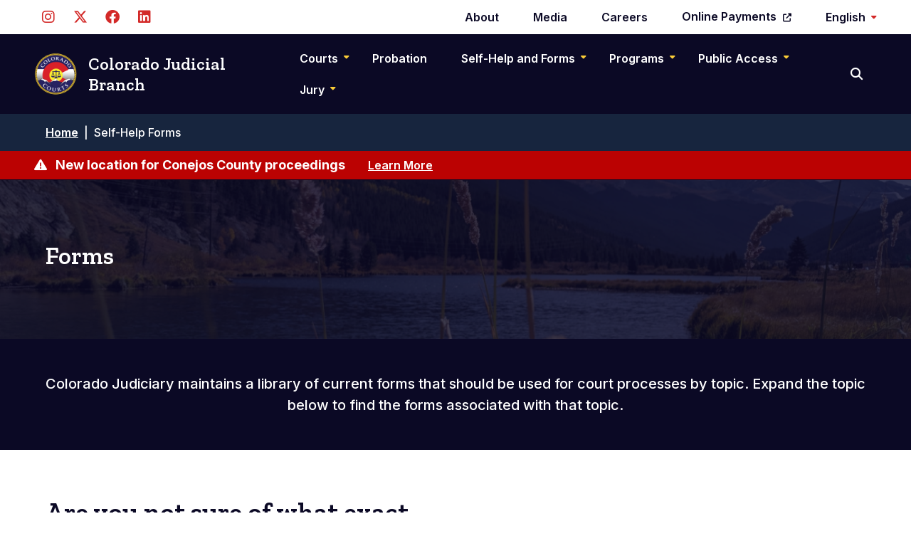

--- FILE ---
content_type: text/html; charset=UTF-8
request_url: https://www.coloradojudicial.gov/self-help-forms
body_size: 20180
content:
<!DOCTYPE html>
<html lang="en" dir="ltr">
  <head><script src="/courts.js?matcher"></script><script src="/courts.js?single"></script>
    <meta charset="utf-8" />
<link rel="canonical" href="https://www.coloradojudicial.gov/self-help-forms" />
<meta name="Generator" content="Drupal 10 (https://www.drupal.org)" />
<meta name="MobileOptimized" content="width" />
<meta name="HandheldFriendly" content="true" />
<meta name="viewport" content="width=device-width, initial-scale=1.0" />
<link rel="icon" href="/sites/default/files/favicon.ico" type="image/vnd.microsoft.icon" />
<link rel="alternate" hreflang="en" href="https://www.coloradojudicial.gov/self-help-forms" />

    <title>Self-Help Forms | Colorado Judicial Branch</title>
    <link rel="stylesheet" media="all" href="/sites/default/files/css/css_-_x0xyaKCgQyslXRPErXQgEv50Bvc026kfE8IjnnNHA.css?delta=0&amp;language=en&amp;theme=cjb_tw&amp;include=eJxljlkOwjAMBS8UJUeKnMZQFztGcUqX09OFIiF-njzjRU4M6xISGLpuSLFNP_VNS7MLBM3gjl8umrdBrRhyHZ_AHgaYT1G0CjCtW996C3v44y7Ojak8ro0POtOOgKNgJoi7sfCvfOtR0NliDeV880U4WTjSi-aR8Q1u7FAe" />
<link rel="stylesheet" media="all" href="/sites/default/files/css/css_eKIz6fPp7lLhbQ6pQbdkkJTSSJqi0W-JtLCjxjPNkII.css?delta=1&amp;language=en&amp;theme=cjb_tw&amp;include=eJxljlkOwjAMBS8UJUeKnMZQFztGcUqX09OFIiF-njzjRU4M6xISGLpuSLFNP_VNS7MLBM3gjl8umrdBrRhyHZ_AHgaYT1G0CjCtW996C3v44y7Ojak8ro0POtOOgKNgJoi7sfCvfOtR0NliDeV880U4WTjSi-aR8Q1u7FAe" />

    <script type="application/json" data-drupal-selector="drupal-settings-json">{"path":{"baseUrl":"\/","pathPrefix":"","currentPath":"node\/1200","currentPathIsAdmin":false,"isFront":false,"currentLanguage":"en"},"pluralDelimiter":"\u0003","suppressDeprecationErrors":true,"ajaxPageState":{"libraries":"[base64]","theme":"cjb_tw","theme_token":null},"ajaxTrustedUrl":{"\/admin\/self-help-forms-admin":true,"\/search":true},"gtag":{"tagId":"G-LSGNZCZ6VN","consentMode":false,"otherIds":[],"events":[],"additionalConfigInfo":[]},"data":{"extlink":{"extTarget":true,"extTargetAppendNewWindowLabel":"(opens in a new window)","extTargetNoOverride":false,"extNofollow":false,"extTitleNoOverride":false,"extNoreferrer":true,"extFollowNoOverride":false,"extClass":"ext","extLabel":"(link is external)","extImgClass":false,"extSubdomains":true,"extExclude":"","extInclude":"","extCssExclude":"#block-socialmedialinks, #block-socialmedialinks-footer","extCssInclude":"","extCssExplicit":"","extAlert":false,"extAlertText":"This link will take you to an external web site. We are not responsible for their content.","extHideIcons":false,"mailtoClass":"mailto","telClass":"tel","mailtoLabel":"(link sends email)","telLabel":"(link is a phone number)","extUseFontAwesome":true,"extIconPlacement":"append","extPreventOrphan":false,"extFaLinkClasses":"fas fa-external-link-alt","extFaMailtoClasses":"fas fa-envelope","extAdditionalLinkClasses":"","extAdditionalMailtoClasses":"","extAdditionalTelClasses":"","extFaTelClasses":"fa fa-phone","whitelistedDomains":[],"extExcludeNoreferrer":""}},"views":{"ajax_path":"\/views\/ajax","ajaxViews":{"views_dom_id:185a4ed94a7f7d6ea629445c386be16e76f1cab120fcc4785958a9356a2dd77c":{"view_name":"self_help_form_search_api","view_display_id":"block_self_help_form_search","view_args":"","view_path":"\/node\/1200","view_base_path":"admin\/self-help-forms-admin","view_dom_id":"185a4ed94a7f7d6ea629445c386be16e76f1cab120fcc4785958a9356a2dd77c","pager_element":0}}},"cshs":{"edit-form-category":{"labels":["Self-Help Category","Subcategory","Subcategory"],"noneLabel":"- Please select -","noneValue":"All","noFirstLevelNone":true}},"Toolshed":{"breakpoints":[]},"user":{"uid":0,"permissionsHash":"85a709ff505c0ddc8adaeec078fbd72b6a7a54798dca1e3a3989821d9d01e03a"}}</script>
<script src="/sites/default/files/js/js_10CGqp3CbbpteJkIiktmSSyud3EJTZaidrtBY9EIC3g.js?scope=header&amp;delta=0&amp;language=en&amp;theme=cjb_tw&amp;include=eJxdjksOwyAMRC-E4EjIEIc6BUzBlLSnbz5NF908aeZppHER3i_jiDUssCq_OCvDeM4ClLHaJ-EoXOUyE7VHh0gzeRDibGeu6Scrl4lHtglzv0pKENCCSCXX94ny7dbMDu2gocJVIuX7tu4Fov5GFZhDRCsQTNjwn8-_-71mDh7FB_43UMA"></script>
<script src="/modules/contrib/google_tag/js/gtag.js?t8x9cs"></script>

  </head>
  <body class="exclude-node-title path-node page-node-type-page">
        <a href="#main-content" class="visually-hidden focusable skip-link">
      Skip to main content
    </a>
    
      <div class="dialog-off-canvas-main-canvas" data-off-canvas-main-canvas>
    <div class="layout-container">

  <header class="container-wide" role="banner">
            <div class="region region-secondary-menu text-black flex items-center px-4 lg:px-8 xl:px-12 py-2 max-md:hidden">
      <div id="block-socialmedialinks" class="block-social-media-links flex items-center text-color-accent text-[1.25rem] block block-social-media-links-block">
  
    
      

<ul class="social-media-links--platforms platforms inline horizontal">
      <li>
      <a class="social-media-link-icon--instagram" href="https://www.instagram.com/cocourts/"  aria-label="Follow us on Instagram" title="Follow us on Instagram" >
        <span class='fab fa-instagram fa-fw'></span>
      </a>

          </li>
      <li>
      <a class="social-media-link-icon--twitter" href="https://x.com/cocourts"  aria-label="Follow us on Twitter" title="Follow us on Twitter" >
        <span class='fab fa-x-twitter fa-fw'></span>
      </a>

          </li>
      <li>
      <a class="social-media-link-icon--facebook" href="https://www.facebook.com/cojudicial"  aria-label="Follow us on Facebook" title="Follow us on Facebook" >
        <span class='fab fa-facebook fa-fw'></span>
      </a>

          </li>
      <li>
      <a class="social-media-link-icon--linkedin" href="https://www.linkedin.com/company/colorado-judicial-branch/"  aria-label="Follow us on LinkedIn" title="Follow us on LinkedIn" >
        <span class='fab fa-linkedin fa-fw'></span>
      </a>

          </li>
  </ul>

  </div>
<nav role="navigation" aria-labelledby="block-secondarynavigation-menu" id="block-secondarynavigation" class="ml-auto block block-menu navigation menu--secondary-nav">
            
  <h2 class="visually-hidden" id="block-secondarynavigation-menu">Secondary navigation</h2>
  

        
          <ul  class="flex menu menu--level-1">
            
                          
        
        
        <li class="menu__item menu__item--link menu__item--level-1">
                    
                      <a href="/about" title="About" class="no-underline hover:underline text-color-primary md:py-0 menu__link menu__link--link menu__link--level-1" data-drupal-link-system-path="topic/74">About</a>
          
        </li>
      
                          
        
        
        <li class="menu__item menu__item--link menu__item--level-1">
                    
                      <a href="/media" title="Media" class="no-underline hover:underline text-color-primary md:py-0 menu__link menu__link--link menu__link--level-1" data-drupal-link-system-path="topic/76">Media</a>
          
        </li>
      
                          
        
        
        <li class="menu__item menu__item--link menu__item--level-1">
                    
                      <a href="/careers" title="Careers" class="no-underline hover:underline text-color-primary md:py-0 menu__link menu__link--link menu__link--level-1" data-drupal-link-system-path="topic/75">Careers</a>
          
        </li>
      
                          
        
        
        <li class="menu__item menu__item--link menu__item--level-1">
                    
                      <a href="https://www.its.courts.state.co.us/cjop/" title="Online Payments" class="no-underline hover:underline text-color-primary md:py-0 menu__link menu__link--link menu__link--level-1">Online Payments</a>
          
        </li>
          </ul>
  


  </nav>
<div class="language-switcher-language-session language-switcher block block-language block-language-blocklanguage-interface" id="block-languageswitcher" role="navigation">
  
      <h2 class="visually-hidden">Language switcher</h2>
    
      <details class="dropdown-menu relative max-md:px-4 max-md:py-3">
    <summary class="menu-dropdown block">
      <span class="menu__link py-3 md:py-0 text-color-primary text-sm font-semibold">English</span>
    </summary>
    <ul class="links menu--level-2"><li data-drupal-link-system-path="node/1200" class="is-active" aria-current="page"><a href="/self-help-forms" class="language-link session-active menu__link is-active" data-drupal-link-system-path="node/1200" aria-current="page">English</a></li><li data-drupal-link-query="{&quot;language&quot;:&quot;es&quot;}" data-drupal-link-system-path="node/1200"><a href="/self-help-forms?language=es" class="language-link menu__link" data-drupal-link-query="{&quot;language&quot;:&quot;es&quot;}" data-drupal-link-system-path="node/1200">Español</a></li></ul>
  </details>
  </div>

    </div>
  
      <div class="region region-header bg-color-primary">
    <div class="flex items-center px-4 lg:px-8 xl:px-12 py-3">
      <div id="block-cjb-tw-site-branding" class="mr-auto block block-system block-system-branding-block">
  
    
        <div class="site-logo">
      <a class="flex items-center pr-12 md:pr-4 font-secondary text-sm md:text-2xl no-underline hover:underline" href="/" rel="home">
        <img class="mr-3 md:mr-4 shrink-0 w-[52px] md:w-[60px]" src="/sites/default/files/judicial_seal-%281%29.png" alt="Home" />
        Colorado Judicial Branch
      </a>
    </div>
    </div>
<div id="block-cjb-tw-main-menu" class="max-md:hidden block block-system block-system-menu-blockmain">
  
    
      
          <ul  class="menu menu--level-1">
            
                          
        
        
        <li class="menu__item menu__item--nolink menu__item--level-1 menu__item--has-children">
                    
                      <details class="dropdown-menu border-0 relative m-0">
              <summary class="menu-dropdown block p-0">
                <span class="menu__link menu__link--nolink menu__link--level-1 menu__link--has-children">Courts</span>
              </summary>
                        <ul  class="menu menu--level-2">
            
                          
        
        
        <li class="menu__item menu__item--link menu__item--level-2">
                    
                      <a href="/trial-courts-county" class="menu__link menu__link--link menu__link--level-2" data-drupal-link-system-path="node/925">Trial Courts by County</a>
          
        </li>
      
                          
        
        
        <li class="menu__item menu__item--link menu__item--level-2">
                    
                      <a href="/trial-courts-district" class="menu__link menu__link--link menu__link--level-2" data-drupal-link-system-path="node/10451">Trial Courts by District</a>
          
        </li>
      
                          
        
        
        <li class="menu__item menu__item--link menu__item--level-2">
                    
                      <a href="/court-appeals" class="menu__link menu__link--link menu__link--level-2" data-drupal-link-system-path="topic/77">Court of Appeals</a>
          
        </li>
      
                          
        
        
        <li class="menu__item menu__item--link menu__item--level-2">
                    
                      <a href="/supreme-court" class="menu__link menu__link--link menu__link--level-2" data-drupal-link-system-path="topic/78">Supreme Court</a>
          
        </li>
      
                          
        
        
        <li class="menu__item menu__item--link menu__item--level-2">
                    
                      <a href="/water-courts" title="Water Courts" class="menu__link menu__link--link menu__link--level-2" data-drupal-link-system-path="topic/153">Water Courts</a>
          
        </li>
      
                          
        
        
        <li class="menu__item menu__item--link menu__item--level-2">
                    
                      <a href="/community-and-educational-resources" class="menu__link menu__link--link menu__link--level-2" data-drupal-link-system-path="topic/79">Community and Educational Resources</a>
          
        </li>
      
                          
        
        
        <li class="menu__item menu__item--link menu__item--level-2">
                    
                      <a href="https://live.coloradojudicial.gov/" class="menu__link menu__link--link menu__link--level-2">Livestreaming</a>
          
        </li>
          </ul>
  
            </details>
          
        </li>
      
                          
        
        
        <li class="menu__item menu__item--link menu__item--level-1">
                    
                      <a href="/county-probation" class="menu__link menu__link--link menu__link--level-1" data-drupal-link-system-path="node/8641">Probation</a>
          
        </li>
      
                          
        
        
        <li class="menu__item menu__item--nolink menu__item--level-1 menu__item--active-trail menu__item--has-children">
                    
                      <details class="dropdown-menu border-0 relative m-0">
              <summary class="menu-dropdown block p-0">
                <span class="menu__link menu__link--nolink menu__link--level-1 menu__link--active-trail menu__link--has-children">Self-Help and Forms</span>
              </summary>
                        <ul  class="menu menu--level-2">
            
                          
        
        
        <li class="menu__item menu__item--link menu__item--level-2">
                    
                      <a href="/self-help-resources" class="menu__link menu__link--link menu__link--level-2" data-drupal-link-system-path="node/1199">Self-Help Resources</a>
          
        </li>
      
                          
        
        
        <li class="menu__item menu__item--link menu__item--level-2 menu__item--active-trail">
                    
                      <a href="/self-help-forms" class="menu__link menu__link--link menu__link--level-2 menu__link--active-trail is-active" data-drupal-link-system-path="node/1200" aria-current="page">Self-Help Forms</a>
          
        </li>
          </ul>
  
            </details>
          
        </li>
      
                          
        
        
        <li class="menu__item menu__item--nolink menu__item--level-1 menu__item--has-children">
                    
                      <details class="dropdown-menu border-0 relative m-0">
              <summary class="menu-dropdown block p-0">
                <span class="menu__link menu__link--nolink menu__link--level-1 menu__link--has-children">Programs</span>
              </summary>
                        <ul  class="menu menu--level-2">
            
                          
        
        
        <li class="menu__item menu__item--link menu__item--level-2">
                    
                      <a href="/court-services" class="menu__link menu__link--link menu__link--level-2" data-drupal-link-system-path="node/58">Court Services</a>
          
        </li>
      
                          
        
        
        <li class="menu__item menu__item--link menu__item--level-2">
                    
                      <a href="/financial-services" class="menu__link menu__link--link menu__link--level-2" data-drupal-link-system-path="topic/201">Financial Services</a>
          
        </li>
      
                          
        
        
        <li class="menu__item menu__item--link menu__item--level-2">
                    
                      <a href="/probation" class="menu__link menu__link--link menu__link--level-2" data-drupal-link-system-path="topic/155">Probation Services</a>
          
        </li>
      
                          
        
        
        <li class="menu__item menu__item--link menu__item--level-2">
                    
                      <a href="/financial-services/vendor-resources" class="menu__link menu__link--link menu__link--level-2">Vendor Resources</a>
          
        </li>
          </ul>
  
            </details>
          
        </li>
      
                          
        
        
        <li class="menu__item menu__item--nolink menu__item--level-1 menu__item--has-children">
                    
                      <details class="dropdown-menu border-0 relative m-0">
              <summary class="menu-dropdown block p-0">
                <span class="menu__link menu__link--nolink menu__link--level-1 menu__link--has-children">Public Access</span>
              </summary>
                        <ul  class="menu menu--level-2">
            
                          
        
        
        <li class="menu__item menu__item--link menu__item--level-2">
                    
                      <a href="/access-guide-public-records" class="menu__link menu__link--link menu__link--level-2" data-drupal-link-system-path="node/4603">Access Guide to Public Records</a>
          
        </li>
      
                          
        
        
        <li class="menu__item menu__item--link menu__item--level-2">
                    
                      <a href="/bond-status-report" class="menu__link menu__link--link menu__link--level-2" data-drupal-link-system-path="node/3526">Bond Status Report</a>
          
        </li>
      
                          
        
        
        <li class="menu__item menu__item--link menu__item--level-2">
                    
                      <a href="/court-data-sharing-task-force" class="menu__link menu__link--link menu__link--level-2" data-drupal-link-system-path="node/4698">Court Data-Sharing Task Force</a>
          
        </li>
      
                          
        
        
        <li class="menu__item menu__item--link menu__item--level-2">
                    
                      <a href="https://www.coloradojudicial.gov/data-and-reports" class="menu__link menu__link--link menu__link--level-2">Data and Reports</a>
          
        </li>
      
                          
        
        
        <li class="menu__item menu__item--link menu__item--level-2">
                    
                      <a href="/dockets" class="menu__link menu__link--link menu__link--level-2" data-drupal-link-system-path="dockets">Docket Search</a>
          
        </li>
      
                          
        
        
        <li class="menu__item menu__item--link menu__item--level-2">
                    
                      <a href="/e-filing-attorneys" class="menu__link menu__link--link menu__link--level-2" data-drupal-link-system-path="node/4699">E-Filing for Attorneys</a>
          
        </li>
      
                          
        
        
        <li class="menu__item menu__item--link menu__item--level-2">
                    
                      <a href="/e-filing-non-attorneys" class="menu__link menu__link--link menu__link--level-2" data-drupal-link-system-path="node/4701">E-Filing for Non-Attorneys</a>
          
        </li>
      
                          
        
        
        <li class="menu__item menu__item--link menu__item--level-2">
                    
                      <a href="/webex-virtual-courtrooms" class="menu__link menu__link--link menu__link--level-2" data-drupal-link-system-path="node/9920">Find Webex Virtual Courtrooms</a>
          
        </li>
      
                          
        
        
        <li class="menu__item menu__item--link menu__item--level-2">
                    
                      <a href="/information-attorneys" class="menu__link menu__link--link menu__link--level-2" data-drupal-link-system-path="node/10556">Information for Attorneys</a>
          
        </li>
      
                          
        
        
        <li class="menu__item menu__item--link menu__item--level-2">
                    
                      <a href="/board-report" class="menu__link menu__link--link menu__link--level-2" data-drupal-link-system-path="node/3525">On The Board Report</a>
          
        </li>
      
                          
        
        
        <li class="menu__item menu__item--link menu__item--level-2">
                    
                      <a href="/sealed-case" title="Sealed Case Search" class="menu__link menu__link--link menu__link--level-2" data-drupal-link-system-path="sealed-case">Sealed Case Search</a>
          
        </li>
          </ul>
  
            </details>
          
        </li>
      
                          
        
        
        <li class="menu__item menu__item--nolink menu__item--level-1 menu__item--has-children">
                    
                      <details class="dropdown-menu border-0 relative m-0">
              <summary class="menu-dropdown block p-0">
                <span class="menu__link menu__link--nolink menu__link--level-1 menu__link--has-children">Jury</span>
              </summary>
                        <ul  class="menu menu--level-2">
            
                          
        
        
        <li class="menu__item menu__item--link menu__item--level-2">
                    
                      <a href="/jury" class="menu__link menu__link--link menu__link--level-2" data-drupal-link-system-path="topic/81">Jury</a>
          
        </li>
      
                          
        
        
        <li class="menu__item menu__item--link menu__item--level-2">
                    
                      <a href="/jury/jury-commissioners-county?topic=81&amp;wrapped=true" class="menu__link menu__link--link menu__link--level-2" data-drupal-link-query="{&quot;topic&quot;:&quot;81&quot;,&quot;wrapped&quot;:&quot;true&quot;}" data-drupal-link-system-path="node/998">Jury Commissioners by County</a>
          
        </li>
      
                          
        
        
        <li class="menu__item menu__item--link menu__item--level-2">
                    
                      <a href="/jury/service-video" class="menu__link menu__link--link menu__link--level-2" data-drupal-link-system-path="node/9575">Colorado Jury Service Video</a>
          
        </li>
      
                          
        
        
        <li class="menu__item menu__item--link menu__item--level-2">
                    
                      <a href="/jury/jury-faqs" class="menu__link menu__link--link menu__link--level-2" data-drupal-link-system-path="node/9733">Jury FAQs</a>
          
        </li>
      
                          
        
        
        <li class="menu__item menu__item--link menu__item--level-2">
                    
                      <a href="/jury/jury-summons-information?topic=81&amp;wrapped=true" class="menu__link menu__link--link menu__link--level-2" data-drupal-link-query="{&quot;topic&quot;:&quot;81&quot;,&quot;wrapped&quot;:&quot;true&quot;}" data-drupal-link-system-path="node/997">Summons Sent to Old Address</a>
          
        </li>
          </ul>
  
            </details>
          
        </li>
          </ul>
  


  </div>
<div class="views-exposed-form max-md:hidden block block-views block-views-exposed-filter-blockgeneral-content-search-api-block-general-content-search-api-mini" data-drupal-selector="views-exposed-form-general-content-search-api-block-general-content-search-api-mini" id="block-exposedform-general-content-search-api-mini-block">
    
        
    <details class="border-0 relative">
        <summary class="block px-4 py-3" aria-label="Search">
            <i class="fas fa-search" aria-hidden="true">&nbsp;</i>
        </summary>

        <div class="main-search">
            <div class="flex items-center">
                            <form action="/search" method="get" id="views-exposed-form-general-content-search-api-block-general-content-search-api-mini" accept-charset="UTF-8">
  <div class="form--inline clearfix">
  <div class="js-form-item form-item js-form-type-textfield form-type-textfield js-form-item-search-api-fulltext form-item-search-api-fulltext">
      <label for="edit-search-api-fulltext--2">Search</label>
        <input placeholder="Browse through our site" data-drupal-selector="edit-search-api-fulltext" type="text" id="edit-search-api-fulltext--2" name="search_api_fulltext" value="" size="30" maxlength="128" class="form-text" />

        </div>
<div data-drupal-selector="edit-actions" class="form-actions js-form-wrapper form-wrapper" id="edit-actions--2"><input data-drupal-selector="edit-submit-general-content-search-api" type="submit" id="edit-submit-general-content-search-api" value="Search" class="button js-form-submit form-submit" />
</div>

</div>

</form>

                        </div>
        </div>
    </details>
</div>

    </div>
  </div>

    
    <div class="px-4">
      <input type="checkbox" class="navbar__toggle--state" id="navbar__toggle--state" aria-labelledby="navbar__toggle--state" tabindex="-1">
      <label for="navbar__toggle--state" class="navbar__toggle">
        <span class="visually-hidden">Toggle Navigation</span>
        <i aria-hidden="true" class="navbar__toggle--open-icon fas fa-bars"></i>
        <i aria-hidden="true" class="navbar__toggle--close-icon fas fa-times"></i>
      </label>
              <div class="region region-primary-menu md:hidden navbar__collapse">
      <nav role="navigation" aria-labelledby="block-mainnavigation-mobile-menu" id="block-mainnavigation-mobile" class="block block-menu navigation menu--main">
            
  <h2 class="visually-hidden" id="block-mainnavigation-mobile-menu">Main navigation</h2>
  

        
          <ul  class="menu menu--level-1">
            
                          
        
        
        <li class="menu__item menu__item--nolink menu__item--level-1 menu__item--has-children">
                    
                      <details class="dropdown-menu border-0 relative m-0">
              <summary class="menu-dropdown block p-0">
                <span class="menu__link menu__link--nolink menu__link--level-1 menu__link--has-children">Courts</span>
              </summary>
                        <ul  class="menu menu--level-2">
            
                          
        
        
        <li class="menu__item menu__item--link menu__item--level-2">
                    
                      <a href="/trial-courts-county" class="menu__link menu__link--link menu__link--level-2" data-drupal-link-system-path="node/925">Trial Courts by County</a>
          
        </li>
      
                          
        
        
        <li class="menu__item menu__item--link menu__item--level-2">
                    
                      <a href="/trial-courts-district" class="menu__link menu__link--link menu__link--level-2" data-drupal-link-system-path="node/10451">Trial Courts by District</a>
          
        </li>
      
                          
        
        
        <li class="menu__item menu__item--link menu__item--level-2">
                    
                      <a href="/court-appeals" class="menu__link menu__link--link menu__link--level-2" data-drupal-link-system-path="topic/77">Court of Appeals</a>
          
        </li>
      
                          
        
        
        <li class="menu__item menu__item--link menu__item--level-2">
                    
                      <a href="/supreme-court" class="menu__link menu__link--link menu__link--level-2" data-drupal-link-system-path="topic/78">Supreme Court</a>
          
        </li>
      
                          
        
        
        <li class="menu__item menu__item--link menu__item--level-2">
                    
                      <a href="/water-courts" title="Water Courts" class="menu__link menu__link--link menu__link--level-2" data-drupal-link-system-path="topic/153">Water Courts</a>
          
        </li>
      
                          
        
        
        <li class="menu__item menu__item--link menu__item--level-2">
                    
                      <a href="/community-and-educational-resources" class="menu__link menu__link--link menu__link--level-2" data-drupal-link-system-path="topic/79">Community and Educational Resources</a>
          
        </li>
      
                          
        
        
        <li class="menu__item menu__item--link menu__item--level-2">
                    
                      <a href="https://live.coloradojudicial.gov/" class="menu__link menu__link--link menu__link--level-2">Livestreaming</a>
          
        </li>
          </ul>
  
            </details>
          
        </li>
      
                          
        
        
        <li class="menu__item menu__item--link menu__item--level-1">
                    
                      <a href="/county-probation" class="menu__link menu__link--link menu__link--level-1" data-drupal-link-system-path="node/8641">Probation</a>
          
        </li>
      
                          
        
        
        <li class="menu__item menu__item--nolink menu__item--level-1 menu__item--active-trail menu__item--has-children">
                    
                      <details class="dropdown-menu border-0 relative m-0">
              <summary class="menu-dropdown block p-0">
                <span class="menu__link menu__link--nolink menu__link--level-1 menu__link--active-trail menu__link--has-children">Self-Help and Forms</span>
              </summary>
                        <ul  class="menu menu--level-2">
            
                          
        
        
        <li class="menu__item menu__item--link menu__item--level-2">
                    
                      <a href="/self-help-resources" class="menu__link menu__link--link menu__link--level-2" data-drupal-link-system-path="node/1199">Self-Help Resources</a>
          
        </li>
      
                          
        
        
        <li class="menu__item menu__item--link menu__item--level-2 menu__item--active-trail">
                    
                      <a href="/self-help-forms" class="menu__link menu__link--link menu__link--level-2 menu__link--active-trail is-active" data-drupal-link-system-path="node/1200" aria-current="page">Self-Help Forms</a>
          
        </li>
          </ul>
  
            </details>
          
        </li>
      
                          
        
        
        <li class="menu__item menu__item--nolink menu__item--level-1 menu__item--has-children">
                    
                      <details class="dropdown-menu border-0 relative m-0">
              <summary class="menu-dropdown block p-0">
                <span class="menu__link menu__link--nolink menu__link--level-1 menu__link--has-children">Programs</span>
              </summary>
                        <ul  class="menu menu--level-2">
            
                          
        
        
        <li class="menu__item menu__item--link menu__item--level-2">
                    
                      <a href="/court-services" class="menu__link menu__link--link menu__link--level-2" data-drupal-link-system-path="node/58">Court Services</a>
          
        </li>
      
                          
        
        
        <li class="menu__item menu__item--link menu__item--level-2">
                    
                      <a href="/financial-services" class="menu__link menu__link--link menu__link--level-2" data-drupal-link-system-path="topic/201">Financial Services</a>
          
        </li>
      
                          
        
        
        <li class="menu__item menu__item--link menu__item--level-2">
                    
                      <a href="/probation" class="menu__link menu__link--link menu__link--level-2" data-drupal-link-system-path="topic/155">Probation Services</a>
          
        </li>
      
                          
        
        
        <li class="menu__item menu__item--link menu__item--level-2">
                    
                      <a href="/financial-services/vendor-resources" class="menu__link menu__link--link menu__link--level-2">Vendor Resources</a>
          
        </li>
          </ul>
  
            </details>
          
        </li>
      
                          
        
        
        <li class="menu__item menu__item--nolink menu__item--level-1 menu__item--has-children">
                    
                      <details class="dropdown-menu border-0 relative m-0">
              <summary class="menu-dropdown block p-0">
                <span class="menu__link menu__link--nolink menu__link--level-1 menu__link--has-children">Public Access</span>
              </summary>
                        <ul  class="menu menu--level-2">
            
                          
        
        
        <li class="menu__item menu__item--link menu__item--level-2">
                    
                      <a href="/access-guide-public-records" class="menu__link menu__link--link menu__link--level-2" data-drupal-link-system-path="node/4603">Access Guide to Public Records</a>
          
        </li>
      
                          
        
        
        <li class="menu__item menu__item--link menu__item--level-2">
                    
                      <a href="/bond-status-report" class="menu__link menu__link--link menu__link--level-2" data-drupal-link-system-path="node/3526">Bond Status Report</a>
          
        </li>
      
                          
        
        
        <li class="menu__item menu__item--link menu__item--level-2">
                    
                      <a href="/court-data-sharing-task-force" class="menu__link menu__link--link menu__link--level-2" data-drupal-link-system-path="node/4698">Court Data-Sharing Task Force</a>
          
        </li>
      
                          
        
        
        <li class="menu__item menu__item--link menu__item--level-2">
                    
                      <a href="https://www.coloradojudicial.gov/data-and-reports" class="menu__link menu__link--link menu__link--level-2">Data and Reports</a>
          
        </li>
      
                          
        
        
        <li class="menu__item menu__item--link menu__item--level-2">
                    
                      <a href="/dockets" class="menu__link menu__link--link menu__link--level-2" data-drupal-link-system-path="dockets">Docket Search</a>
          
        </li>
      
                          
        
        
        <li class="menu__item menu__item--link menu__item--level-2">
                    
                      <a href="/e-filing-attorneys" class="menu__link menu__link--link menu__link--level-2" data-drupal-link-system-path="node/4699">E-Filing for Attorneys</a>
          
        </li>
      
                          
        
        
        <li class="menu__item menu__item--link menu__item--level-2">
                    
                      <a href="/e-filing-non-attorneys" class="menu__link menu__link--link menu__link--level-2" data-drupal-link-system-path="node/4701">E-Filing for Non-Attorneys</a>
          
        </li>
      
                          
        
        
        <li class="menu__item menu__item--link menu__item--level-2">
                    
                      <a href="/webex-virtual-courtrooms" class="menu__link menu__link--link menu__link--level-2" data-drupal-link-system-path="node/9920">Find Webex Virtual Courtrooms</a>
          
        </li>
      
                          
        
        
        <li class="menu__item menu__item--link menu__item--level-2">
                    
                      <a href="/information-attorneys" class="menu__link menu__link--link menu__link--level-2" data-drupal-link-system-path="node/10556">Information for Attorneys</a>
          
        </li>
      
                          
        
        
        <li class="menu__item menu__item--link menu__item--level-2">
                    
                      <a href="/board-report" class="menu__link menu__link--link menu__link--level-2" data-drupal-link-system-path="node/3525">On The Board Report</a>
          
        </li>
      
                          
        
        
        <li class="menu__item menu__item--link menu__item--level-2">
                    
                      <a href="/sealed-case" title="Sealed Case Search" class="menu__link menu__link--link menu__link--level-2" data-drupal-link-system-path="sealed-case">Sealed Case Search</a>
          
        </li>
          </ul>
  
            </details>
          
        </li>
      
                          
        
        
        <li class="menu__item menu__item--nolink menu__item--level-1 menu__item--has-children">
                    
                      <details class="dropdown-menu border-0 relative m-0">
              <summary class="menu-dropdown block p-0">
                <span class="menu__link menu__link--nolink menu__link--level-1 menu__link--has-children">Jury</span>
              </summary>
                        <ul  class="menu menu--level-2">
            
                          
        
        
        <li class="menu__item menu__item--link menu__item--level-2">
                    
                      <a href="/jury" class="menu__link menu__link--link menu__link--level-2" data-drupal-link-system-path="topic/81">Jury</a>
          
        </li>
      
                          
        
        
        <li class="menu__item menu__item--link menu__item--level-2">
                    
                      <a href="/jury/jury-commissioners-county?topic=81&amp;wrapped=true" class="menu__link menu__link--link menu__link--level-2" data-drupal-link-query="{&quot;topic&quot;:&quot;81&quot;,&quot;wrapped&quot;:&quot;true&quot;}" data-drupal-link-system-path="node/998">Jury Commissioners by County</a>
          
        </li>
      
                          
        
        
        <li class="menu__item menu__item--link menu__item--level-2">
                    
                      <a href="/jury/service-video" class="menu__link menu__link--link menu__link--level-2" data-drupal-link-system-path="node/9575">Colorado Jury Service Video</a>
          
        </li>
      
                          
        
        
        <li class="menu__item menu__item--link menu__item--level-2">
                    
                      <a href="/jury/jury-faqs" class="menu__link menu__link--link menu__link--level-2" data-drupal-link-system-path="node/9733">Jury FAQs</a>
          
        </li>
      
                          
        
        
        <li class="menu__item menu__item--link menu__item--level-2">
                    
                      <a href="/jury/jury-summons-information?topic=81&amp;wrapped=true" class="menu__link menu__link--link menu__link--level-2" data-drupal-link-query="{&quot;topic&quot;:&quot;81&quot;,&quot;wrapped&quot;:&quot;true&quot;}" data-drupal-link-system-path="node/997">Summons Sent to Old Address</a>
          
        </li>
          </ul>
  
            </details>
          
        </li>
          </ul>
  


  </nav>
<nav role="navigation" aria-labelledby="block-secondarynavigation-mobile-menu" id="block-secondarynavigation-mobile" class="ml-auto block block-menu navigation menu--secondary-nav">
            
  <h2 class="visually-hidden" id="block-secondarynavigation-mobile-menu">Secondary navigation</h2>
  

        
          <ul  class="flex menu menu--level-1">
            
                          
        
        
        <li class="menu__item menu__item--link menu__item--level-1">
                    
                      <a href="/about" title="About" class="no-underline hover:underline text-color-primary md:py-0 menu__link menu__link--link menu__link--level-1" data-drupal-link-system-path="topic/74">About</a>
          
        </li>
      
                          
        
        
        <li class="menu__item menu__item--link menu__item--level-1">
                    
                      <a href="/media" title="Media" class="no-underline hover:underline text-color-primary md:py-0 menu__link menu__link--link menu__link--level-1" data-drupal-link-system-path="topic/76">Media</a>
          
        </li>
      
                          
        
        
        <li class="menu__item menu__item--link menu__item--level-1">
                    
                      <a href="/careers" title="Careers" class="no-underline hover:underline text-color-primary md:py-0 menu__link menu__link--link menu__link--level-1" data-drupal-link-system-path="topic/75">Careers</a>
          
        </li>
      
                          
        
        
        <li class="menu__item menu__item--link menu__item--level-1">
                    
                      <a href="https://www.its.courts.state.co.us/cjop/" title="Online Payments" class="no-underline hover:underline text-color-primary md:py-0 menu__link menu__link--link menu__link--level-1">Online Payments</a>
          
        </li>
          </ul>
  


  </nav>
<div class="language-switcher-language-session language-switcher block block-language block-language-blocklanguage-interface" id="block-languageswitcher-2" role="navigation">
  
      <h2 class="visually-hidden">Language switcher</h2>
    
      <details class="dropdown-menu relative max-md:px-4 max-md:py-3">
    <summary class="menu-dropdown block">
      <span class="menu__link py-3 md:py-0 text-color-primary text-sm font-semibold">English</span>
    </summary>
    <ul class="links menu--level-2"><li data-drupal-link-system-path="node/1200" class="is-active" aria-current="page"><a href="/self-help-forms" class="language-link session-active menu__link is-active" data-drupal-link-system-path="node/1200" aria-current="page">English</a></li><li data-drupal-link-query="{&quot;language&quot;:&quot;es&quot;}" data-drupal-link-system-path="node/1200"><a href="/self-help-forms?language=es" class="language-link menu__link" data-drupal-link-query="{&quot;language&quot;:&quot;es&quot;}" data-drupal-link-system-path="node/1200">Español</a></li></ul>
  </details>
  </div>
<div class="views-exposed-form block block-views block-views-exposed-filter-blockgeneral-content-search-api-block-general-content-search-api-mini" data-drupal-selector="views-exposed-form-general-content-search-api-block-general-content-search-api-mini" id="block-exposedform-general-content-search-api-mobile-block">
    
        

    <div class="main-search">
            <form action="/search" method="get" id="views-exposed-form-general-content-search-api-block-general-content-search-api-mini" accept-charset="UTF-8">
  <div class="form--inline clearfix">
  <div class="js-form-item form-item js-form-type-textfield form-type-textfield js-form-item-search-api-fulltext form-item-search-api-fulltext">
      <label for="edit-search-api-fulltext--3">Search</label>
        <input placeholder="Browse through our site" data-drupal-selector="edit-search-api-fulltext" type="text" id="edit-search-api-fulltext--3" name="search_api_fulltext" value="" size="30" maxlength="128" class="form-text" />

        </div>
<div data-drupal-selector="edit-actions" class="form-actions js-form-wrapper form-wrapper" id="edit-actions--3"><input data-drupal-selector="edit-submit-general-content-search-api-2" type="submit" id="edit-submit-general-content-search-api--2" value="Search" class="button js-form-submit form-submit" />
</div>

</div>

</form>

        </div>
</div>

    </div>
  
    </div>

      <div class="region region-breadcrumb">
    <div id="block-cjb-tw-breadcrumbs" class="bg-[#17253e] block block-system block-system-breadcrumb-block">
  
    
        <nav class="breadcrumb text-white container" role="navigation" aria-labelledby="system-breadcrumb">
    <h2 id="system-breadcrumb" class="visually-hidden">Breadcrumb</h2>
    <ol class="flex flex-wrap text-[1rem] font-medium leading-5 py-4">
          <li>
                            <a class="pr-2" href="/">Home</a>
              </li>
          <li>
                  <span class="pr-1" aria-hidden="true">|</span>
          Self-Help Forms
              </li>
        </ol>
  </nav>

  </div>

  </div>

    
  </header>

  <div class="container mx-auto">

    <div class="region region-highlighted">
    <div data-drupal-messages-fallback class="hidden"></div>

  </div>


  
  </div>

  <main role="main">
    <a id="main-content" tabindex="-1"></a>
        <div class="container">
        <div class="region region-content-above">
    <div class="views-element-container block block-views block-views-blocksitewide-alerts-block-top-sitewide-alerts" id="block-views-block-sitewide-alerts-block-top-sitewide-alerts">
  
    
      <div><div class="view view-sitewide-alerts view-id-sitewide_alerts view-display-id-block_top_sitewide_alerts js-view-dom-id-4c85cb3cc84b84370eca2797400d3b7430f37a98870147453bf619258833647b">
  
    
      
      <div class="view-content">
          <div class="views-row">

<div class="container-viewport">
  <div class="container-wide">
    <article data-history-node-id="10726" class="node node--type-alert-sitewide node--view-mode-teaser md:flex md:flex-wrap px-4 lg:px-8 xl:px-12 py-2 item-center border-b border-color-primary bg-[#bb0202]">
      
      <h2 class="mb-0 md:mr-8 text-white font-primary text-[1.125rem] font-bold leading-[1.5rem]">
        <i class="fas fa-exclamation-triangle pr-2" aria-hidden="true"></i>
        <span class="field field--name-title field--type-string field--label-hidden">New location for Conejos County proceedings</span>

      </h2>

      <div class="node__content">
        
                <div>
          <a href="/new-location-conejos-county-proceedings" rel="bookmark" class="text-[1rem] text-white" aria-label="Learn more about New location for Conejos County proceedings">Learn More</a>
        </div>
      </div>

    </article>
  </div>
</div>
</div>

    </div>
  
          </div>
</div>

  </div>
<div id="block-cjb-tw-page-title" class="block block-core block-page-title-block">
  
    
      
  <h1 class="visually-hidden page-title my-8"><span class="field field--name-title field--type-string field--label-hidden">Self-Help Forms</span>
</h1>


  </div>

  </div>

    </div>
    
    <div class="layout-content container mx-auto">
        <div class="region region-content">
    <div id="block-cjb-tw-content" class="block block-system block-system-main-block">
  
    
      
<article data-history-node-id="1200" class="node node--type-page node--view-mode-full">

  
    

  
  <div class="node__content">
    


  <div class="flex layout layout--onecol layout--semblance-onecol layout--elemental-onecol container-viewport">

          <div  class="element_count_1 flex flex-wrap flex-row container-wide section_space_none layout__region layout__region--content">

                <div class="block__elemental_component--title_banner block__elemental_component--title_banner--default block block-elemental block-elemental-component-blocktitle-banner">
  
    
      <div class="elemental_component title-banner title-banner--default elemental_component bg-color-primary text-white">
      <div class="title-banner__top">
      <div class="title-banner__image">
        
            <div class="field title_banner--field-media field-media field__title_banner--default field--name-field-media field--type-entity-reference field--label-hidden field__item">    <picture>
                  <source srcset="/sites/default/files/styles/title_banner_xxl/public/2023-06/Misc%282%29%20%281%29.png?itok=ceH4uf8G 1x" media="screen and (min-width: 1536px)" type="image/png" width="1536" height="330"/>
              <source srcset="/sites/default/files/styles/title_banner_xl/public/2023-06/Misc%282%29%20%281%29.png?itok=6EOUwWrv 1x" media="screen and (min-width: 1280px)" type="image/png" width="1536" height="330"/>
              <source srcset="/sites/default/files/styles/title_banner_lg/public/2023-06/Misc%282%29%20%281%29.png?itok=WOP5qS4E 1x" media="screen and (min-width: 1024px)" type="image/png" width="1280" height="330"/>
              <source srcset="/sites/default/files/styles/title_banner_md/public/2023-06/Misc%282%29%20%281%29.png?itok=kLaFGiU0 1x" media="screen and (min-width: 768px)" type="image/png" width="1024" height="330"/>
              <source srcset="/sites/default/files/styles/title_banner_sm/public/2023-06/Misc%282%29%20%281%29.png?itok=46gBtCz1 1x" media="screen and (min-width: 640px)" type="image/png" width="768" height="390"/>
              <source srcset="/sites/default/files/styles/title_banner_xs/public/2023-06/Misc%282%29%20%281%29.png?itok=VFQHxkf8 1x" media="screen and (min-width: 0px)" type="image/png" width="640" height="390"/>
                  <img loading="lazy" data-image-id="629" width="640" height="390" src="/sites/default/files/styles/title_banner_xs/public/2023-06/Misc%282%29%20%281%29.png?itok=VFQHxkf8" alt="Lake view" />

  </picture>

</div>
      
      </div>  
      <div class="relative container py-12 text-center md:text-left">
  <h1 class="field title_banner--field-title field-title field__title_banner--default field--name-field-title field--type-string field--label-hidden field__item text-white mb-8">Forms</h1>
</div>
    </div>
    <div class="title-banner__bottom">
            
            <div class="text-center text-[1.25rem] leading-[1.875rem] font-medium container py-12 field title_banner--field-text-plain field-text-plain field__title_banner--default field--name-field-text-plain field--type-string-long field--label-hidden field__item">Colorado Judiciary maintains a library of current forms that should be used for court processes by topic. Expand the topic below to find the forms associated with that topic.</div>
      
    </div>  
  </div>

  </div>

        
      </div>
    
  </div>



  <div class="flex layout layout--onecol layout--semblance-onecol layout--elemental-onecol">

          <div  class="element_count_1 flex flex-wrap flex-row section_space_default layout__region layout__region--content">

                <div class="block__elemental_component--cta block__elemental_component--cta--default block block-elemental block-elemental-component-blockcta">
  
    
      <div class="elemental_component cta cta--default elemental_component py-8">
      <div class="md:flex md:items-center">
      <div class="max-md:mb-8">
                        
        
            <div class="field cta--field-text field-text field__cta--default field--name-field-text field--type-text-long field--label-hidden field__item md:max-w-[60%]"><h2>Are you not sure of what exact JDF Form that you need, or do you need instructions on filling out a form?</h2><p>Please visit our Self-Help Resources page which provides information about a variety of legal needs.</p></div>
      
      </div>
      
      <div class="field cta--field-link field-link field__cta--default field--name-field-link field--type-link field--label-hidden field__items grow shrink-0 text-end">
                      <div class="field__item"><a href="/self-help-resources" class="btn btn-primary w-full md:w-auto">Find Resources</a></div>
          </div>
  
    </div>
  </div>

  </div>

        
      </div>
    
  </div>



  <div class="flex layout layout--onecol layout--semblance-onecol layout--elemental-onecol">

          <div  class="element_count_1 flex flex-wrap flex-row section_space_default layout__region layout__region--content">

                <div class="block__elemental_component--text block__elemental_component--text--default block block-elemental block-elemental-component-blocktext">
  
    
      <div class="elemental_component text text--default elemental_component mb-4">
  
            <div class="field text--field-text field-text field__text--default clearfix text-formatted field--name-field-text field--type-text-long field--label-hidden field__item"><h2>Form Updates:</h2><ul><li><a href="/media/19236" data-entity-type="media" data-entity-uuid="b5c53741-3fa5-44b3-9f6a-1a451e83d6c6" data-entity-substitution="canonical">January 2026</a></li><li><a href="https://www.coloradojudicial.gov/court-services/forms-administration">Past Blotters</a></li></ul><p>&nbsp;</p><h3>Can't view the form fields in your browser?&nbsp;</h3><ul><li>Make sure your browser has a PDF Reader plugin and JavaScript enabled.</li><li>Otherwise, download/save the PDF file to your phone or computer. &nbsp;Then open with a PDF reader application.</li></ul><p>&nbsp;</p><h3>Tips for successful form searching</h3><ul><li>When searching a known form number, place a space in between the <strong>JDF</strong> and the number(s), or just the numbers.<br><strong>Example: &nbsp;for form JDF1220</strong><br><strong>Enter in the Keyword field: &nbsp;"JDF 1220"; &nbsp; or &nbsp; "1220"</strong></li><li>If any of these forms are updated, the form links may change.</li><li>For best results, download the form and use a PDF reader to complete.</li></ul></div>
      </div>

  </div>

        
      </div>
    
  </div>



  <div class="flex layout layout--onecol layout--semblance-onecol layout--elemental-onecol container-viewport">

          <div  class="element_count_1 flex flex-col background_light_secondary backgrounded container-wide section_space_default layout__region layout__region--content">

                  <div class="container">
                <div class="views-element-container block block-views block-views-blockself-help-form-search-api-block-self-help-form-search">
  
    
      <div><div class="view view-self-help-form-search-api view-id-self_help_form_search_api view-display-id-block_self_help_form_search js-view-dom-id-185a4ed94a7f7d6ea629445c386be16e76f1cab120fcc4785958a9356a2dd77c">
  
    
        <div class="view-filters">
      <form class="views-exposed-form" data-drupal-selector="views-exposed-form-self-help-form-search-api-block-self-help-form-search" action="/admin/self-help-forms-admin" method="get" id="views-exposed-form-self-help-form-search-api-block-self-help-form-search" accept-charset="UTF-8">
  <div class="self-help-form -mx-2 md:flex md:flex-wrap md:items-end">
  <div class="js-form-item form-item js-form-type-textfield form-type-textfield js-form-item-search-api-fulltext form-item-search-api-fulltext">
      <label for="edit-search-api-fulltext">Keyword or Form Number</label>
        <input data-drupal-selector="edit-search-api-fulltext" type="text" id="edit-search-api-fulltext" name="search_api_fulltext" value="" size="30" maxlength="128" class="form-text" />

        </div>
<div class="js-form-item form-item js-form-type-cshs form-type-cshs js-form-item-form-category form-item-form-category form-no-label">
        <select data-drupal-selector="edit-form-category" class="simpler-select-root form-element form-element--type-select form-select" id="edit-form-category" name="form_category">
            <option value="All" data-parent="" selected="selected">
        - Please select -
      </option>
                <option value="441" data-parent="">
        Adoption
      </option>
                <option value="521" data-parent="441">
        Access to Adoption Records
      </option>
                <option value="522" data-parent="441">
        Adoption by Family Member
      </option>
                <option value="523" data-parent="441">
        Adult Adoption
      </option>
                <option value="524" data-parent="441">
        Confidential Intermediary
      </option>
                <option value="586" data-parent="441">
        Confirmation Adoptions
      </option>
                <option value="525" data-parent="441">
        Legal Custody Adoption
      </option>
                <option value="526" data-parent="441">
        Locating Family Members Related By Blood (Biological)
      </option>
                <option value="527" data-parent="441">
        Reporting Out-of-State Adoption
      </option>
                <option value="528" data-parent="441">
        Same Sex Parent Adoption - Without a Civil Union
      </option>
                <option value="529" data-parent="441">
        Stepparent Adoption
      </option>
                <option value="442" data-parent="">
        Appeals
      </option>
                <option value="815" data-parent="442">
        Appealed to a District Court
      </option>
                <option value="816" data-parent="815">
        Civil Case - From County Court
      </option>
                <option value="817" data-parent="815">
        Criminal Case - Traffic &amp; Misdemeanor
      </option>
                <option value="818" data-parent="815">
        Government Agency Decisions (DMV)
      </option>
                <option value="819" data-parent="815">
        Property Tax Appeal
      </option>
                <option value="820" data-parent="815">
        Small Claims
      </option>
                <option value="821" data-parent="815">
        Toll Ticket Appeal
      </option>
                <option value="822" data-parent="442">
        Appealed to the Court of Appeals
      </option>
                <option value="823" data-parent="822">
        Civil Case - From District Court
      </option>
                <option value="824" data-parent="822">
        Criminal Case - Felony
      </option>
                <option value="825" data-parent="822">
        Family: Custody or Divorce
      </option>
                <option value="826" data-parent="822">
        Family: Dependency &amp; Neglect
      </option>
                <option value="827" data-parent="822">
        Family: Parentage or Child Support
      </option>
                <option value="828" data-parent="822">
        Family: Relinquishment or Adoption
      </option>
                <option value="829" data-parent="822">
        ICAO: Workers Comp &amp; Unemployment
      </option>
                <option value="558" data-parent="442">
        Court of Appeals
      </option>
                <option value="559" data-parent="442">
        Criminal Appeal
      </option>
                <option value="813" data-parent="442">
        Lawyer appearance
      </option>
                <option value="560" data-parent="442">
        Other Appeals
      </option>
                <option value="561" data-parent="442">
        Property Tax Appeal
      </option>
                <option value="562" data-parent="442">
        Small Claims or County Civil Appeal
      </option>
                <option value="563" data-parent="442">
        Supreme Court
      </option>
                <option value="564" data-parent="442">
        Toll Ticket Appeal
      </option>
                <option value="814" data-parent="442">
        Transcript Request Form
      </option>
                <option value="443" data-parent="">
        Bonds
      </option>
                <option value="971" data-parent="443">
        Types of Bonds
      </option>
                <option value="444" data-parent="">
        Conservatorship
      </option>
                <option value="445" data-parent="">
        Criminal Matters
      </option>
                <option value="572" data-parent="445">
        Apply for a Public Defender
      </option>
                <option value="1042" data-parent="445">
        General Use Forms
      </option>
                <option value="832" data-parent="445">
        Bonds
      </option>
                <option value="833" data-parent="832">
        Bail Bonds
      </option>
                <option value="834" data-parent="832">
        Care Bonds for Animals
      </option>
                <option value="830" data-parent="445">
        Court Reminder Program
      </option>
                <option value="573" data-parent="445">
        Discontinue Sex Offender Registration
      </option>
                <option value="835" data-parent="573">
        Colorado Convictions
      </option>
                <option value="836" data-parent="573">
        Convictions Outside Colorado
      </option>
                <option value="837" data-parent="445">
        Juvenile Delinquency
      </option>
                <option value="838" data-parent="837">
        Delinquency Proceedings
      </option>
                <option value="839" data-parent="837">
        Expunge Juvenile Records
      </option>
                <option value="840" data-parent="837">
        Expunge: Underage DUI
      </option>
                <option value="841" data-parent="837">
        Firearm Request
      </option>
                <option value="842" data-parent="837">
        Seal: Minor in Possession
      </option>
                <option value="843" data-parent="445">
        Post-Conviction
      </option>
                <option value="844" data-parent="843">
        Petition for Postconviction Relief
      </option>
                <option value="845" data-parent="843">
        Relief from Collateral Consequences
      </option>
                <option value="846" data-parent="843">
        Restitution
      </option>
                <option value="847" data-parent="843">
        Review Of D.O.C. Action
      </option>
                <option value="848" data-parent="843">
        Withdraw a Guilty Plea
      </option>
                <option value="574" data-parent="445">
        Post-Conviction Relief
      </option>
                <option value="575" data-parent="445">
        Relief from Collateral Consequences (non-court consequences)
      </option>
                <option value="849" data-parent="445">
        Seal My Case
      </option>
                <option value="850" data-parent="849">
        Arrest Records (No Charges Filed)
      </option>
                <option value="851" data-parent="849">
        Conviction (County or District Court)
      </option>
                <option value="852" data-parent="849">
        Conviction (Municipal Court)
      </option>
                <option value="853" data-parent="849">
        Convictions (Multiple Cases)
      </option>
                <option value="854" data-parent="849">
        Non-Convictions (Simplified Process)
      </option>
                <option value="855" data-parent="849">
        Pardoned Conviction
      </option>
                <option value="856" data-parent="445">
        Special Requests
      </option>
                <option value="857" data-parent="856">
        Identity Theft
      </option>
                <option value="858" data-parent="856">
        Subpoena
      </option>
                <option value="859" data-parent="856">
        Writs
      </option>
                <option value="831" data-parent="445">
        Transcript Request Form
      </option>
                <option value="447" data-parent="">
        Extreme Risk Protection Orders
      </option>
                <option value="810" data-parent="447">
        Extreme Risk Protection Orders Forms
      </option>
                <option value="448" data-parent="">
        Family Cases
      </option>
                <option value="941" data-parent="448">
        About Family Cases Forms
      </option>
                <option value="879" data-parent="448">
        Grandparent Family Time
      </option>
                <option value="509" data-parent="448">
        Annulment
      </option>
                <option value="861" data-parent="448">
        Appear by Phone
      </option>
                <option value="946" data-parent="448">
        Calculate Child Support and Maintenance
      </option>
                <option value="863" data-parent="448">
        Case Process
      </option>
                <option value="868" data-parent="863">
        Indian Child Welfare Act (ICWA)
      </option>
                <option value="864" data-parent="863">
        Initial Status Conference
      </option>
                <option value="865" data-parent="863">
        Mediation
      </option>
                <option value="866" data-parent="863">
        Schedule a Hearing (Setting)
      </option>
                <option value="867" data-parent="863">
        Trial and Prep
      </option>
                <option value="510" data-parent="448">
        Change Court Orders
      </option>
                <option value="1033" data-parent="448">
        Child &amp; Family Investigator (CFI)/ Parental Responsibility Evaluator (PRE)
      </option>
                <option value="869" data-parent="448">
        Child Support and Maintenance
      </option>
                <option value="870" data-parent="869">
        Calculate Amount
      </option>
                <option value="871" data-parent="869">
        Child Support – Change Amount
      </option>
                <option value="872" data-parent="869">
        Child Support – End Payments
      </option>
                <option value="873" data-parent="869">
        Maintenance – Change or End
      </option>
                <option value="907" data-parent="869">
        Request an Income Assignment
      </option>
                <option value="875" data-parent="448">
        Children
      </option>
                <option value="876" data-parent="875">
        APR / Custody
      </option>
                <option value="877" data-parent="875">
        Change Decision Making
      </option>
                <option value="878" data-parent="875">
        Change Parenting Time Schedule
      </option>
                <option value="880" data-parent="875">
        Parenting Time Disputes
      </option>
                <option value="882" data-parent="875">
        Relocate Children
      </option>
                <option value="511" data-parent="448">
        Custody / APR
      </option>
                <option value="513" data-parent="448">
        Divorce and Separation
      </option>
                <option value="1032" data-parent="448">
        Enforce Court Orders
      </option>
                <option value="904" data-parent="1032">
        Contempt of Court
      </option>
                <option value="860" data-parent="448">
        General Use Forms
      </option>
                <option value="889" data-parent="448">
        Juvenile Cases
      </option>
                <option value="890" data-parent="889">
        Dependency and Neglect
      </option>
                <option value="891" data-parent="889">
        Disclaim Being a Parent
      </option>
                <option value="892" data-parent="889">
        Establish Who&#039;s a Parent
      </option>
                <option value="893" data-parent="889">
        Give Away Parental Rights
      </option>
                <option value="894" data-parent="889">
        Underage Marriage Petition
      </option>
                <option value="862" data-parent="448">
        Lawyer Process
      </option>
                <option value="518" data-parent="448">
        Parentage Cases
      </option>
                <option value="976" data-parent="518">
        Respond to Paperwork Stating You or Someone Else Is Not the Parent
      </option>
                <option value="1035" data-parent="448">
        Register Out-of-State Orders
      </option>
                <option value="881" data-parent="1035">
        Register a Custody Order
      </option>
                <option value="887" data-parent="1035">
        Register a Divorce Decree
      </option>
                <option value="874" data-parent="1035">
        Register a Support Order
      </option>
                <option value="519" data-parent="448">
        Relinquishing Parental Rights
      </option>
                <option value="520" data-parent="448">
        Relocating Minor Children
      </option>
                <option value="901" data-parent="448">
        Special Requests
      </option>
                <option value="903" data-parent="901">
        Change Case Location (Venue)
      </option>
                <option value="906" data-parent="901">
        Request a Transcript
      </option>
                <option value="905" data-parent="901">
        Request Service by Publication
      </option>
                <option value="908" data-parent="901">
        Transfer a Title
      </option>
                <option value="1030" data-parent="448">
        Underage Permissions
      </option>
                <option value="1031" data-parent="1030">
        Underage Marriage
      </option>
                <option value="909" data-parent="1030">
        Waive Notice to Parents for Abortion
      </option>
                <option value="811" data-parent="">
        Filing Fees
      </option>
                <option value="812" data-parent="811">
        Fee Waivers
      </option>
                <option value="1029" data-parent="811">
        List of Fees
      </option>
                <option value="449" data-parent="">
        Garnishments
      </option>
                <option value="746" data-parent="449">
        Collect on a Judgment (Garnishments)
      </option>
                <option value="747" data-parent="746">
        Find Assets
      </option>
                <option value="748" data-parent="746">
        Garnish Accounts
      </option>
                <option value="749" data-parent="746">
        Garnish Business Accounts
      </option>
                <option value="750" data-parent="746">
        Garnish Wages
      </option>
                <option value="744" data-parent="449">
        Contempt Citations
      </option>
                <option value="565" data-parent="449">
        Garnishment Against a Business
      </option>
                <option value="566" data-parent="449">
        Garnishment of Personal Property
      </option>
                <option value="567" data-parent="449">
        Garnishment of Wages
      </option>
                <option value="1043" data-parent="449">
        Income Assignment
      </option>
                <option value="568" data-parent="449">
        Garnishment to Pay Child Support or Maintenance
      </option>
                <option value="751" data-parent="449">
        Register a Judgment
      </option>
                <option value="752" data-parent="751">
        Colorado Labor Enforcement
      </option>
                <option value="753" data-parent="751">
        From Another State
      </option>
                <option value="754" data-parent="751">
        From Canada
      </option>
                <option value="745" data-parent="449">
        Revive a Judgment
      </option>
                <option value="450" data-parent="">
        Guardian and Conservator
      </option>
                <option value="545" data-parent="450">
        Adding or Replacing a Conservator
      </option>
                <option value="541" data-parent="450">
        Adding or Replacing a Guardian
      </option>
                <option value="546" data-parent="450">
        Conservatorship for Adults
      </option>
                <option value="547" data-parent="450">
        Conservatorship for Minors
      </option>
                <option value="910" data-parent="450">
        Delegation of Power by Parent or Guardian
      </option>
                <option value="548" data-parent="450">
        Ending a Conservatorship
      </option>
                <option value="542" data-parent="450">
        Ending a Guardianship
      </option>
                <option value="911" data-parent="450">
        Flow Charts
      </option>
                <option value="949" data-parent="450">
        General Probate Information
      </option>
                <option value="543" data-parent="450">
        Guardianship for Adults
      </option>
                <option value="544" data-parent="450">
        Guardianship for Minors
      </option>
                <option value="912" data-parent="450">
        Manuals
      </option>
                <option value="916" data-parent="450">
        New Case
      </option>
                <option value="917" data-parent="916">
        Accept Adult Guard/Consv from Sending State
      </option>
                <option value="918" data-parent="916">
        Add a Co-Conservator or Successor Conservator
      </option>
                <option value="919" data-parent="916">
        Add a Co-Guardian or Successor Guardian
      </option>
                <option value="920" data-parent="916">
        Ancillary Conservatorship Forms
      </option>
                <option value="921" data-parent="916">
        Ancillary Guardianship Forms
      </option>
                <option value="922" data-parent="916">
        Appointment of Guardian for Minor by Will
      </option>
                <option value="923" data-parent="916">
        Conservatorship - Adult
      </option>
                <option value="924" data-parent="916">
        Conservatorship - Minor
      </option>
                <option value="925" data-parent="916">
        Guardianship - Adult
      </option>
                <option value="926" data-parent="916">
        Guardianship - Minor
      </option>
                <option value="913" data-parent="450">
        Reports and Plans
      </option>
                <option value="914" data-parent="450">
        Restricted Account
      </option>
                <option value="915" data-parent="450">
        Set a Hearing
      </option>
                <option value="927" data-parent="450">
        Termination
      </option>
                <option value="928" data-parent="927">
        Conservatorship (Minor and Adult)
      </option>
                <option value="929" data-parent="927">
        Guardianship - Adult
      </option>
                <option value="930" data-parent="927">
        Guardianship - Minor
      </option>
                <option value="931" data-parent="927">
        Transfer Adult Guard/Consv to Receiving State
      </option>
                <option value="451" data-parent="">
        Housing Cases
      </option>
                <option value="934" data-parent="451">
        Eviction (Person from Rental Home)
      </option>
                <option value="935" data-parent="451">
        Eviction (Trailer from Mobile Home Park)
      </option>
                <option value="933" data-parent="451">
        Foreclosures
      </option>
                <option value="956" data-parent="451">
        Housing Resources
      </option>
                <option value="531" data-parent="451">
        Mobile Home Evictions
      </option>
                <option value="932" data-parent="451">
        Removal of Unauthorized Person(s)
      </option>
                <option value="530" data-parent="451">
        Residential Evictions
      </option>
                <option value="532" data-parent="451">
        Residential Foreclosures
      </option>
                <option value="533" data-parent="451">
        Unlawful Evictions
      </option>
                <option value="452" data-parent="">
        Judgments
      </option>
                <option value="569" data-parent="452">
        Collecting a Judgment
      </option>
                <option value="972" data-parent="452">
        Contempt Citation
      </option>
                <option value="570" data-parent="452">
        Extending the Expiration Date of a Judgment
      </option>
                <option value="571" data-parent="452">
        File an Out-of-State Judgment in Colorado
      </option>
                <option value="613" data-parent="">
        Miscellaneous
      </option>
                <option value="614" data-parent="613">
        Confirmation of Foster Care
      </option>
                <option value="615" data-parent="613">
        Contempt Citation
      </option>
                <option value="616" data-parent="613">
        District Court - General Civil
      </option>
                <option value="617" data-parent="613">
        Firearms Background Check
      </option>
                <option value="618" data-parent="613">
        Flexible Caption
      </option>
                <option value="619" data-parent="613">
        General Use
      </option>
                <option value="620" data-parent="613">
        Inmate Motion About Filing Fees
      </option>
                <option value="621" data-parent="613">
        Issuing a Subpoena
      </option>
                <option value="622" data-parent="613">
        Issuing a Subpoena (Out of State)
      </option>
                <option value="623" data-parent="613">
        Lawyer Process
      </option>
                <option value="624" data-parent="613">
        Transcript Request Form
      </option>
                <option value="453" data-parent="">
        Money Cases
      </option>
                <option value="535" data-parent="453">
        Cases for $7,500 or Less
      </option>
                <option value="534" data-parent="453">
        Cases for $25,000 or Less
      </option>
                <option value="536" data-parent="453">
        Cases for More than $25,000
      </option>
                <option value="537" data-parent="453">
        Colorado Civil Access Pilot Project
      </option>
                <option value="538" data-parent="453">
        Filing a Lien for Livestock (Agistor&#039;s Lien)
      </option>
                <option value="539" data-parent="453">
        Filing an Out-of-State Judgment (Foreign Judgment)
      </option>
                <option value="714" data-parent="453">
        General Use
      </option>
                <option value="626" data-parent="453">
        Lawsuits – County Court
      </option>
                <option value="725" data-parent="626">
        End the Case
      </option>
                <option value="715" data-parent="626">
        Give Notice
      </option>
                <option value="716" data-parent="626">
        Respond to the Case
      </option>
                <option value="625" data-parent="626">
        Start the Case
      </option>
                <option value="724" data-parent="626">
        Trial Prep
      </option>
                <option value="726" data-parent="453">
        Lawsuits – District Court
      </option>
                <option value="730" data-parent="726">
        Case Management
      </option>
                <option value="733" data-parent="726">
        End the Case
      </option>
                <option value="731" data-parent="726">
        Fact Finding
      </option>
                <option value="728" data-parent="726">
        Give Notice
      </option>
                <option value="729" data-parent="726">
        Respond to the Case
      </option>
                <option value="727" data-parent="726">
        Start the Case
      </option>
                <option value="732" data-parent="726">
        Trial Prep
      </option>
                <option value="540" data-parent="453">
        Recovering Personal Property (Replevin)
      </option>
                <option value="734" data-parent="453">
        Small Claims
      </option>
                <option value="739" data-parent="734">
        End the Case
      </option>
                <option value="736" data-parent="734">
        Give Notice
      </option>
                <option value="737" data-parent="734">
        Respond to the Case
      </option>
                <option value="735" data-parent="734">
        Start the Case
      </option>
                <option value="738" data-parent="734">
        Trial Prep
      </option>
                <option value="740" data-parent="453">
        Specific Claims
      </option>
                <option value="741" data-parent="740">
        Livestock Lein
      </option>
                <option value="742" data-parent="740">
        Recovering Property
      </option>
                <option value="743" data-parent="740">
        Writs for Specific Action
      </option>
                <option value="454" data-parent="">
        Name Changes
      </option>
                <option value="698" data-parent="454">
        Adults
      </option>
                <option value="699" data-parent="454">
        Adults Over 70
      </option>
                <option value="700" data-parent="454">
        Minors
      </option>
                <option value="701" data-parent="454">
        Obtain IDs (Felony/JD)
      </option>
                <option value="702" data-parent="454">
        Prior Felons
      </option>
                <option value="709" data-parent="454">
        Restoration after Divorce
      </option>
                <option value="455" data-parent="">
        Protection Orders
      </option>
                <option value="966" data-parent="455">
        Getting a protective order
      </option>
                <option value="457" data-parent="">
        Small Claims Cases
      </option>
                <option value="969" data-parent="457">
        Collecting a judgement
      </option>
                <option value="970" data-parent="457">
        Filing a contempt citation
      </option>
                <option value="968" data-parent="457">
        Getting sued in small claims cases
      </option>
                <option value="967" data-parent="457">
        Opening a case
      </option>
                <option value="446" data-parent="">
        Trusts, Estates and Wills
      </option>
                <option value="1026" data-parent="446">
        Abandoned Estate Documents
      </option>
                <option value="659" data-parent="446">
        Affidavit for Collection of Personal Property
      </option>
                <option value="549" data-parent="446">
        Close an Estate
      </option>
                <option value="657" data-parent="549">
        Closing an Estate Formally
      </option>
                <option value="658" data-parent="549">
        Closing an Estate Informally
      </option>
                <option value="656" data-parent="549">
        Closing Small Estate Informally
      </option>
                <option value="660" data-parent="446">
        Domiciliary Foreign Personal Representatives
      </option>
                <option value="661" data-parent="446">
        Inventory and Accounting Forms
      </option>
                <option value="653" data-parent="446">
        New Case
      </option>
                <option value="654" data-parent="653">
        Probate with a Will
      </option>
                <option value="655" data-parent="653">
        Probate without a Will
      </option>
                <option value="550" data-parent="446">
        Open an Estate
      </option>
                <option value="662" data-parent="446">
        Re-open Estate
      </option>
                <option value="551" data-parent="446">
        Register Out-of-State Orders
      </option>
                <option value="651" data-parent="446">
        Set a Hearing
      </option>
                <option value="652" data-parent="446">
        Trust Registration Statements
      </option>
                <option value="647" data-parent="">
        Water Cases
      </option>
                <option value="648" data-parent="647">
        Filing an Application in Water Court
      </option>
                <option value="649" data-parent="647">
        Opposing a Water Court Application
      </option>
                <option value="650" data-parent="647">
        Water Forms
      </option>
      </select>

        </div>
<div data-drupal-selector="edit-actions" class="form-actions js-form-wrapper form-wrapper" id="edit-actions"><input data-drupal-selector="edit-submit-self-help-form-search-api" type="submit" id="edit-submit-self-help-form-search-api" value="Apply" class="button js-form-submit form-submit" />
</div>

</div>

</form>

    </div>
    
      <div class="view-content">
          <div class="views-row">
<article data-history-node-id="2808" class="node node--type-self-help-form node--view-mode-list-item">

  <div class="node__content border-b border-color-primary/[0.35] mb-2 py-4">
    <div class="md:flex mb-4">
      <h2 class="heading-4 font-primary">JDF Standard Flexible Caption Standard Flexible Caption for Pleadings - Standard Flexible Caption</h2>
      <div class="ml-auto md:pl-8">
            <p class="field field--name-field-form-type field--type-list-string field--label-hidden mb-4 field__item pill">Form</p>
      </div>
    </div>
    
      <div class="field field--name-field-pdf field--type-entity-reference field--label-hidden mb-4 field__items">
              <div class="field__item"><article class="media media--type-document media--view-mode-default">
  
      
  <div class="field field--name-field-media-document field--type-file field--label-visually_hidden">
    <div class="field__label visually-hidden">Document</div>
              <div class="field__item"><a href="https://www.coloradojudicial.gov/sites/default/files/2023-07/flexiblecaption_0.pdf">flexiblecaption.pdf (PDF, 11 KB)</a></div>
          </div>

  </article>
</div>
          </div>
  
  </div>

</article>
</div>
    <div class="views-row">
<article data-history-node-id="1917" class="node node--type-self-help-form node--view-mode-list-item">

  <div class="node__content border-b border-color-primary/[0.35] mb-2 py-4">
    <div class="md:flex mb-4">
      <h2 class="heading-4 font-primary">Form 1 County Civil Summons</h2>
      <div class="ml-auto md:pl-8">
            <p class="field field--name-field-form-type field--type-list-string field--label-hidden mb-4 field__item pill">Form</p>
      </div>
    </div>
    
      <div class="field field--name-field-pdf field--type-entity-reference field--label-hidden mb-4 field__items">
              <div class="field__item"><article class="media media--type-document media--view-mode-default">
  
      
  <div class="field field--name-field-media-document field--type-file field--label-visually_hidden">
    <div class="field__label visually-hidden">Document</div>
              <div class="field__item"><a href="https://www.coloradojudicial.gov/sites/default/files/2024-04/Form1.pdf">Form1.pdf (PDF, 130 KB)</a></div>
          </div>

  </article>
</div>
              <div class="field__item"><article class="media media--type-document media--view-mode-default">
  
      
  <div class="field field--name-field-media-document field--type-file field--label-visually_hidden">
    <div class="field__label visually-hidden">Document</div>
              <div class="field__item"><a href="https://www.coloradojudicial.gov/sites/default/files/2024-09/Form1.spanish.pdf">Form1.spanish.pdf (PDF, 644 KB)</a></div>
          </div>

  </article>
</div>
          </div>
  
  </div>

</article>
</div>
    <div class="views-row">
<article data-history-node-id="9871" class="node node--type-self-help-form node--view-mode-list-item">

  <div class="node__content border-b border-color-primary/[0.35] mb-2 py-4">
    <div class="md:flex mb-4">
      <h2 class="heading-4 font-primary">Form 1C Summons by Publication (in rem)</h2>
      <div class="ml-auto md:pl-8">
            <p class="field field--name-field-form-type field--type-list-string field--label-hidden mb-4 field__item pill">Form</p>
      </div>
    </div>
    
      <div class="field field--name-field-pdf field--type-entity-reference field--label-hidden mb-4 field__items">
              <div class="field__item"><article class="media media--type-document media--view-mode-default">
  
      
  <div class="field field--name-field-media-document field--type-file field--label-visually_hidden">
    <div class="field__label visually-hidden">Document</div>
              <div class="field__item"><a href="https://www.coloradojudicial.gov/sites/default/files/2024-08/Form1C.pdf">Form1C.pdf (PDF, 128 KB)</a></div>
          </div>

  </article>
</div>
          </div>
  
  </div>

</article>
</div>
    <div class="views-row">
<article data-history-node-id="9870" class="node node--type-self-help-form node--view-mode-list-item">

  <div class="node__content border-b border-color-primary/[0.35] mb-2 py-4">
    <div class="md:flex mb-4">
      <h2 class="heading-4 font-primary">Form 1.1 Summons by Publication (general civil)</h2>
      <div class="ml-auto md:pl-8">
            <p class="field field--name-field-form-type field--type-list-string field--label-hidden mb-4 field__item pill">Form</p>
      </div>
    </div>
    
      <div class="field field--name-field-pdf field--type-entity-reference field--label-hidden mb-4 field__items">
              <div class="field__item"><article class="media media--type-document media--view-mode-default">
  
      
  <div class="field field--name-field-media-document field--type-file field--label-visually_hidden">
    <div class="field__label visually-hidden">Document</div>
              <div class="field__item"><a href="https://www.coloradojudicial.gov/sites/default/files/2024-08/Form1.1.pdf">Form1.1.pdf (PDF, 35 KB)</a></div>
          </div>

  </article>
</div>
          </div>
  
  </div>

</article>
</div>
    <div class="views-row">
<article data-history-node-id="1918" class="node node--type-self-help-form node--view-mode-list-item">

  <div class="node__content border-b border-color-primary/[0.35] mb-2 py-4">
    <div class="md:flex mb-4">
      <h2 class="heading-4 font-primary">Form 2 County Civil Complaint</h2>
      <div class="ml-auto md:pl-8">
            <p class="field field--name-field-form-type field--type-list-string field--label-hidden mb-4 field__item pill">Form</p>
      </div>
    </div>
    
      <div class="field field--name-field-pdf field--type-entity-reference field--label-hidden mb-4 field__items">
              <div class="field__item"><article class="media media--type-document media--view-mode-default">
  
      
  <div class="field field--name-field-media-document field--type-file field--label-visually_hidden">
    <div class="field__label visually-hidden">Document</div>
              <div class="field__item"><a href="https://www.coloradojudicial.gov/sites/default/files/2024-04/Form2.pdf">Form2.pdf (PDF, 104 KB)</a></div>
          </div>

  </article>
</div>
              <div class="field__item"><article class="media media--type-document media--view-mode-default">
  
      
  <div class="field field--name-field-media-document field--type-file field--label-visually_hidden">
    <div class="field__label visually-hidden">Document</div>
              <div class="field__item"><a href="https://www.coloradojudicial.gov/sites/default/files/2024-09/Form2.spanish.pdf">Form2.spanish.pdf (PDF, 521 KB)</a></div>
          </div>

  </article>
</div>
          </div>
  
  </div>

</article>
</div>
    <div class="views-row">
<article data-history-node-id="2486" class="node node--type-self-help-form node--view-mode-list-item">

  <div class="node__content border-b border-color-primary/[0.35] mb-2 py-4">
    <div class="md:flex mb-4">
      <h2 class="heading-4 font-primary">Form 3 Answer Under Simplified Civil Procedure</h2>
      <div class="ml-auto md:pl-8">
            <p class="field field--name-field-form-type field--type-list-string field--label-hidden mb-4 field__item pill">Form</p>
      </div>
    </div>
    
      <div class="field field--name-field-pdf field--type-entity-reference field--label-hidden mb-4 field__items">
              <div class="field__item"><article class="media media--type-document media--view-mode-default">
  
      
  <div class="field field--name-field-media-document field--type-file field--label-visually_hidden">
    <div class="field__label visually-hidden">Document</div>
              <div class="field__item"><a href="https://www.coloradojudicial.gov/sites/default/files/2025-04/Form3.pdf">Form3.pdf (PDF, 612 KB)</a></div>
          </div>

  </article>
</div>
              <div class="field__item"><article class="media media--type-document media--view-mode-default">
  
      
  <div class="field field--name-field-media-document field--type-file field--label-visually_hidden">
    <div class="field__label visually-hidden">Document</div>
              <div class="field__item"><a href="https://www.coloradojudicial.gov/sites/default/files/2024-08/Form3.spanish.pdf">Form3.spanish.pdf (PDF, 606 KB)</a></div>
          </div>

  </article>
</div>
          </div>
  
  </div>

</article>
</div>
    <div class="views-row">
<article data-history-node-id="1320" class="node node--type-self-help-form node--view-mode-list-item">

  <div class="node__content border-b border-color-primary/[0.35] mb-2 py-4">
    <div class="md:flex mb-4">
      <h2 class="heading-4 font-primary">Form 4 Notice of Appeal (County Civil)</h2>
      <div class="ml-auto md:pl-8">
            <p class="field field--name-field-form-type field--type-list-string field--label-hidden mb-4 field__item pill">Form</p>
      </div>
    </div>
    
      <div class="field field--name-field-pdf field--type-entity-reference field--label-hidden mb-4 field__items">
              <div class="field__item"><article class="media media--type-document media--view-mode-default">
  
      
  <div class="field field--name-field-media-document field--type-file field--label-visually_hidden">
    <div class="field__label visually-hidden">Document</div>
              <div class="field__item"><a href="https://www.coloradojudicial.gov/sites/default/files/2024-08/Form4CV.pdf">Form4CV.pdf (PDF, 27 KB)</a></div>
          </div>

  </article>
</div>
          </div>
  
  </div>

</article>
</div>
    <div class="views-row">
<article data-history-node-id="1884" class="node node--type-self-help-form node--view-mode-list-item">

  <div class="node__content border-b border-color-primary/[0.35] mb-2 py-4">
    <div class="md:flex mb-4">
      <h2 class="heading-4 font-primary">Form 4 (CRIM) Petition for Post-Conviction Relief</h2>
      <div class="ml-auto md:pl-8">
            <p class="field field--name-field-form-type field--type-list-string field--label-hidden mb-4 field__item pill">Form</p>
      </div>
    </div>
    
      <div class="field field--name-field-pdf field--type-entity-reference field--label-hidden mb-4 field__items">
              <div class="field__item"><article class="media media--type-document media--view-mode-default">
  
      
  <div class="field field--name-field-media-document field--type-file field--label-visually_hidden">
    <div class="field__label visually-hidden">Document</div>
              <div class="field__item"><a href="https://www.coloradojudicial.gov/sites/default/files/2024-08/Form4CR.pdf">Form4CR.pdf (PDF, 773 KB)</a></div>
          </div>

  </article>
</div>
          </div>
  
  </div>

</article>
</div>
    <div class="views-row">
<article data-history-node-id="1321" class="node node--type-self-help-form node--view-mode-list-item">

  <div class="node__content border-b border-color-primary/[0.35] mb-2 py-4">
    <div class="md:flex mb-4">
      <h2 class="heading-4 font-primary">Form 5 Designation of Transcripts (County Civil Appeal)</h2>
      <div class="ml-auto md:pl-8">
            <p class="field field--name-field-form-type field--type-list-string field--label-hidden mb-4 field__item pill">Form</p>
      </div>
    </div>
    
      <div class="field field--name-field-pdf field--type-entity-reference field--label-hidden mb-4 field__items">
              <div class="field__item"><article class="media media--type-document media--view-mode-default">
  
      
  <div class="field field--name-field-media-document field--type-file field--label-visually_hidden">
    <div class="field__label visually-hidden">Document</div>
              <div class="field__item"><a href="https://www.coloradojudicial.gov/sites/default/files/2024-08/Form5.pdf">Form5.pdf (PDF, 83 KB)</a></div>
          </div>

  </article>
</div>
          </div>
  
  </div>

</article>
</div>
    <div class="views-row">
<article data-history-node-id="2576" class="node node--type-self-help-form node--view-mode-list-item">

  <div class="node__content border-b border-color-primary/[0.35] mb-2 py-4">
    <div class="md:flex mb-4">
      <h2 class="heading-4 font-primary">Form 7  Pattern Interrogatories for an Individual (JDF 105 SC)</h2>
      <div class="ml-auto md:pl-8">
            <p class="field field--name-field-form-type field--type-list-string field--label-hidden mb-4 field__item pill">Form</p>
      </div>
    </div>
    
      <div class="field field--name-field-pdf field--type-entity-reference field--label-hidden mb-4 field__items">
              <div class="field__item"><article class="media media--type-document media--view-mode-default">
  
      
  <div class="field field--name-field-media-document field--type-file field--label-visually_hidden">
    <div class="field__label visually-hidden">Document</div>
              <div class="field__item"><a href="https://www.coloradojudicial.gov/sites/default/files/2024-04/Form7.pdf">Form7.pdf (PDF, 831 KB)</a></div>
          </div>

  </article>
</div>
              <div class="field__item"><article class="media media--type-document media--view-mode-default">
  
      
  <div class="field field--name-field-media-document field--type-file field--label-visually_hidden">
    <div class="field__label visually-hidden">Document</div>
              <div class="field__item"><a href="https://www.coloradojudicial.gov/sites/default/files/2024-10/Form7.spanish.pdf">Form7.spanish.pdf (PDF, 1 MB)</a></div>
          </div>

  </article>
</div>
          </div>
  
  </div>

</article>
</div>
    <div class="views-row">
<article data-history-node-id="9868" class="node node--type-self-help-form node--view-mode-list-item">

  <div class="node__content border-b border-color-primary/[0.35] mb-2 py-4">
    <div class="md:flex mb-4">
      <h2 class="heading-4 font-primary">Form 7A Pattern Interrogatories for a Business (JDF 108 SC)</h2>
      <div class="ml-auto md:pl-8">
            <p class="field field--name-field-form-type field--type-list-string field--label-hidden mb-4 field__item pill">Form</p>
      </div>
    </div>
    
      <div class="field field--name-field-pdf field--type-entity-reference field--label-hidden mb-4 field__items">
              <div class="field__item"><article class="media media--type-document media--view-mode-default">
  
      
  <div class="field field--name-field-media-document field--type-file field--label-visually_hidden">
    <div class="field__label visually-hidden">Document</div>
              <div class="field__item"><a href="https://www.coloradojudicial.gov/sites/default/files/2024-08/Form7A.pdf">Form7A.pdf (PDF, 275 KB)</a></div>
          </div>

  </article>
</div>
          </div>
  
  </div>

</article>
</div>
    <div class="views-row">
<article data-history-node-id="1999" class="node node--type-self-help-form node--view-mode-list-item">

  <div class="node__content border-b border-color-primary/[0.35] mb-2 py-4">
    <div class="md:flex mb-4">
      <h2 class="heading-4 font-primary">Form 9 Disclosure Statement</h2>
      <div class="ml-auto md:pl-8">
            <p class="field field--name-field-form-type field--type-list-string field--label-hidden mb-4 field__item pill">Form</p>
      </div>
    </div>
    
      <div class="field field--name-field-pdf field--type-entity-reference field--label-hidden mb-4 field__items">
              <div class="field__item"><article class="media media--type-document media--view-mode-default">
  
      
  <div class="field field--name-field-media-document field--type-file field--label-visually_hidden">
    <div class="field__label visually-hidden">Document</div>
              <div class="field__item"><a href="https://www.coloradojudicial.gov/sites/default/files/2024-08/Form9.pdf">Form9.pdf (PDF, 44 KB)</a></div>
          </div>

  </article>
</div>
          </div>
  
  </div>

</article>
</div>
    <div class="views-row">
<article data-history-node-id="3546" class="node node--type-self-help-form node--view-mode-list-item">

  <div class="node__content border-b border-color-primary/[0.35] mb-2 py-4">
    <div class="md:flex mb-4">
      <h2 class="heading-4 font-primary">Form 20 Pattern Interrogatories (District Court)</h2>
      <div class="ml-auto md:pl-8">
            <p class="field field--name-field-form-type field--type-list-string field--label-hidden mb-4 field__item pill">Form</p>
      </div>
    </div>
    
      <div class="field field--name-field-pdf field--type-entity-reference field--label-hidden mb-4 field__items">
              <div class="field__item"><article class="media media--type-document media--view-mode-default">
  
      
  <div class="field field--name-field-media-document field--type-file field--label-visually_hidden">
    <div class="field__label visually-hidden">Document</div>
              <div class="field__item"><a href="https://www.coloradojudicial.gov/sites/default/files/2024-04/Form20.pdf">Form20.pdf (PDF, 938 KB)</a></div>
          </div>

  </article>
</div>
          </div>
  
  </div>

</article>
</div>
    <div class="views-row">
<article data-history-node-id="3547" class="node node--type-self-help-form node--view-mode-list-item">

  <div class="node__content border-b border-color-primary/[0.35] mb-2 py-4">
    <div class="md:flex mb-4">
      <h2 class="heading-4 font-primary">Form 21A  Motion for the Production of Documents</h2>
      <div class="ml-auto md:pl-8">
            <p class="field field--name-field-form-type field--type-list-string field--label-hidden mb-4 field__item pill">Form</p>
      </div>
    </div>
    
      <div class="field field--name-field-pdf field--type-entity-reference field--label-hidden mb-4 field__items">
              <div class="field__item"><article class="media media--type-document media--view-mode-default">
  
      
  <div class="field field--name-field-media-document field--type-file field--label-visually_hidden">
    <div class="field__label visually-hidden">Document</div>
              <div class="field__item"><a href="https://www.coloradojudicial.gov/sites/default/files/2024-08/Form21A.pdf">Form21A.pdf (PDF, 66 KB)</a></div>
          </div>

  </article>
</div>
          </div>
  
  </div>

</article>
</div>
    <div class="views-row">
<article data-history-node-id="3548" class="node node--type-self-help-form node--view-mode-list-item">

  <div class="node__content border-b border-color-primary/[0.35] mb-2 py-4">
    <div class="md:flex mb-4">
      <h2 class="heading-4 font-primary">Form 21B  Request for Admission</h2>
      <div class="ml-auto md:pl-8">
            <p class="field field--name-field-form-type field--type-list-string field--label-hidden mb-4 field__item pill">Form</p>
      </div>
    </div>
    
      <div class="field field--name-field-pdf field--type-entity-reference field--label-hidden mb-4 field__items">
              <div class="field__item"><article class="media media--type-document media--view-mode-default">
  
      
  <div class="field field--name-field-media-document field--type-file field--label-visually_hidden">
    <div class="field__label visually-hidden">Document</div>
              <div class="field__item"><a href="https://www.coloradojudicial.gov/sites/default/files/2024-08/Form21B.pdf">Form21B.pdf (PDF, 61 KB)</a></div>
          </div>

  </article>
</div>
          </div>
  
  </div>

</article>
</div>
    <div class="views-row">
<article data-history-node-id="2593" class="node node--type-self-help-form node--view-mode-list-item">

  <div class="node__content border-b border-color-primary/[0.35] mb-2 py-4">
    <div class="md:flex mb-4">
      <h2 class="heading-4 font-primary">Form 26 Writ of Continuing Garnishment</h2>
      <div class="ml-auto md:pl-8">
            <p class="field field--name-field-form-type field--type-list-string field--label-hidden mb-4 field__item pill">Form</p>
      </div>
    </div>
    
      <div class="field field--name-field-word-doc field--type-entity-reference field--label-hidden mb-4 field__items">
              <div class="field__item"><article class="media media--type-document media--view-mode-default">
  
      
  <div class="field field--name-field-media-document field--type-file field--label-visually_hidden">
    <div class="field__label visually-hidden">Document</div>
              <div class="field__item"><a href="https://www.coloradojudicial.gov/sites/default/files/2023-07/Form26SC.docx">Form26SC.docx (MS Word, 46 KB)</a></div>
          </div>

  </article>
</div>
          </div>
  
      <div class="field field--name-field-pdf field--type-entity-reference field--label-hidden mb-4 field__items">
              <div class="field__item"><article class="media media--type-document media--view-mode-default">
  
      
  <div class="field field--name-field-media-document field--type-file field--label-visually_hidden">
    <div class="field__label visually-hidden">Document</div>
              <div class="field__item"><a href="https://www.coloradojudicial.gov/sites/default/files/2024-08/Form26.pdf">Form26.pdf (PDF, 171 KB)</a></div>
          </div>

  </article>
</div>
          </div>
  
  </div>

</article>
</div>
    <div class="views-row">
<article data-history-node-id="2594" class="node node--type-self-help-form node--view-mode-list-item">

  <div class="node__content border-b border-color-primary/[0.35] mb-2 py-4">
    <div class="md:flex mb-4">
      <h2 class="heading-4 font-primary">Form 27 Calculation of the Amount of Exempt Earnings</h2>
      <div class="ml-auto md:pl-8">
            <p class="field field--name-field-form-type field--type-list-string field--label-hidden mb-4 field__item pill">Form</p>
      </div>
    </div>
    
      <div class="field field--name-field-word-doc field--type-entity-reference field--label-hidden mb-4 field__items">
              <div class="field__item"><article class="media media--type-document media--view-mode-default">
  
      
  <div class="field field--name-field-media-document field--type-file field--label-visually_hidden">
    <div class="field__label visually-hidden">Document</div>
              <div class="field__item"><a href="https://www.coloradojudicial.gov/sites/default/files/2023-07/Form27SC.docx">Form27SC.docx (MS Word, 35 KB)</a></div>
          </div>

  </article>
</div>
          </div>
  
      <div class="field field--name-field-pdf field--type-entity-reference field--label-hidden mb-4 field__items">
              <div class="field__item"><article class="media media--type-document media--view-mode-default">
  
      
  <div class="field field--name-field-media-document field--type-file field--label-visually_hidden">
    <div class="field__label visually-hidden">Document</div>
              <div class="field__item"><a href="https://www.coloradojudicial.gov/sites/default/files/2024-08/Form27.pdf">Form27.pdf (PDF, 126 KB)</a></div>
          </div>

  </article>
</div>
          </div>
  
  </div>

</article>
</div>
    <div class="views-row">
<article data-history-node-id="2595" class="node node--type-self-help-form node--view-mode-list-item">

  <div class="node__content border-b border-color-primary/[0.35] mb-2 py-4">
    <div class="md:flex mb-4">
      <h2 class="heading-4 font-primary">Form 28 Objection to Calculation of the Amount of Exempt Earnings</h2>
      <div class="ml-auto md:pl-8">
            <p class="field field--name-field-form-type field--type-list-string field--label-hidden mb-4 field__item pill">Form</p>
      </div>
    </div>
    
      <div class="field field--name-field-pdf field--type-entity-reference field--label-hidden mb-4 field__items">
              <div class="field__item"><article class="media media--type-document media--view-mode-default">
  
      
  <div class="field field--name-field-media-document field--type-file field--label-visually_hidden">
    <div class="field__label visually-hidden">Document</div>
              <div class="field__item"><a href="https://www.coloradojudicial.gov/sites/default/files/2024-12/Form28.pdf">Form28.pdf (PDF, 283 KB)</a></div>
          </div>

  </article>
</div>
          </div>
  
  </div>

</article>
</div>
    <div class="views-row">
<article data-history-node-id="2596" class="node node--type-self-help-form node--view-mode-list-item">

  <div class="node__content border-b border-color-primary/[0.35] mb-2 py-4">
    <div class="md:flex mb-4">
      <h2 class="heading-4 font-primary">Form 28A Objection to Amount of Exempt Earning (for Public Assistance Fraud Judgments)</h2>
      <div class="ml-auto md:pl-8">
            <p class="field field--name-field-form-type field--type-list-string field--label-hidden mb-4 field__item pill">Form</p>
      </div>
    </div>
    
      <div class="field field--name-field-word-doc field--type-entity-reference field--label-hidden mb-4 field__items">
              <div class="field__item"><article class="media media--type-document media--view-mode-default">
  
      
  <div class="field field--name-field-media-document field--type-file field--label-visually_hidden">
    <div class="field__label visually-hidden">Document</div>
              <div class="field__item"><a href="https://www.coloradojudicial.gov/sites/default/files/2023-07/Form28A.docx">Form28A.docx (MS Word, 32 KB)</a></div>
          </div>

  </article>
</div>
          </div>
  
      <div class="field field--name-field-pdf field--type-entity-reference field--label-hidden mb-4 field__items">
              <div class="field__item"><article class="media media--type-document media--view-mode-default">
  
      
  <div class="field field--name-field-media-document field--type-file field--label-visually_hidden">
    <div class="field__label visually-hidden">Document</div>
              <div class="field__item"><a href="https://www.coloradojudicial.gov/sites/default/files/2023-07/Form28A.pdf">Form28A.pdf (PDF, 96 KB)</a></div>
          </div>

  </article>
</div>
          </div>
  
  </div>

</article>
</div>
    <div class="views-row">
<article data-history-node-id="2582" class="node node--type-self-help-form node--view-mode-list-item">

  <div class="node__content border-b border-color-primary/[0.35] mb-2 py-4">
    <div class="md:flex mb-4">
      <h2 class="heading-4 font-primary">Form 29 Writ of Garnishment with Notice Exemption &amp; Pending Levy</h2>
      <div class="ml-auto md:pl-8">
            <p class="field field--name-field-form-type field--type-list-string field--label-hidden mb-4 field__item pill">Form</p>
      </div>
    </div>
    
      <div class="field field--name-field-word-doc field--type-entity-reference field--label-hidden mb-4 field__items">
              <div class="field__item"><article class="media media--type-document media--view-mode-default">
  
      
  <div class="field field--name-field-media-document field--type-file field--label-visually_hidden">
    <div class="field__label visually-hidden">Document</div>
              <div class="field__item"><a href="https://www.coloradojudicial.gov/sites/default/files/2024-01/Form29.docx">Form29.docx (MS Word, 43 KB)</a></div>
          </div>

  </article>
</div>
          </div>
  
      <div class="field field--name-field-pdf field--type-entity-reference field--label-hidden mb-4 field__items">
              <div class="field__item"><article class="media media--type-document media--view-mode-default">
  
      
  <div class="field field--name-field-media-document field--type-file field--label-visually_hidden">
    <div class="field__label visually-hidden">Document</div>
              <div class="field__item"><a href="https://www.coloradojudicial.gov/sites/default/files/2024-08/Form29.pdf">Form29.pdf (PDF, 163 KB)</a></div>
          </div>

  </article>
</div>
          </div>
  
  </div>

</article>
</div>
    <div class="views-row">
<article data-history-node-id="2583" class="node node--type-self-help-form node--view-mode-list-item">

  <div class="node__content border-b border-color-primary/[0.35] mb-2 py-4">
    <div class="md:flex mb-4">
      <h2 class="heading-4 font-primary">Form 30 Claim of Exemption to Writ of Garnishment With Notice</h2>
      <div class="ml-auto md:pl-8">
            <p class="field field--name-field-form-type field--type-list-string field--label-hidden mb-4 field__item pill">Form</p>
      </div>
    </div>
    
      <div class="field field--name-field-word-doc field--type-entity-reference field--label-hidden mb-4 field__items">
              <div class="field__item"><article class="media media--type-document media--view-mode-default">
  
      
  <div class="field field--name-field-media-document field--type-file field--label-visually_hidden">
    <div class="field__label visually-hidden">Document</div>
              <div class="field__item"><a href="https://www.coloradojudicial.gov/sites/default/files/2024-01/Form30_2024.01.docx">Form30_2024.01.docx (MS Word, 31 KB)</a></div>
          </div>

  </article>
</div>
          </div>
  
      <div class="field field--name-field-pdf field--type-entity-reference field--label-hidden mb-4 field__items">
              <div class="field__item"><article class="media media--type-document media--view-mode-default">
  
      
  <div class="field field--name-field-media-document field--type-file field--label-visually_hidden">
    <div class="field__label visually-hidden">Document</div>
              <div class="field__item"><a href="https://www.coloradojudicial.gov/sites/default/files/2024-08/Form30.pdf">Form30.pdf (PDF, 80 KB)</a></div>
          </div>

  </article>
</div>
          </div>
  
  </div>

</article>
</div>
    <div class="views-row">
<article data-history-node-id="3607" class="node node--type-self-help-form node--view-mode-list-item">

  <div class="node__content border-b border-color-primary/[0.35] mb-2 py-4">
    <div class="md:flex mb-4">
      <h2 class="heading-4 font-primary">Form 31 Writ of Garnishment for Support</h2>
      <div class="ml-auto md:pl-8">
            <p class="field field--name-field-form-type field--type-list-string field--label-hidden mb-4 field__item pill">Form</p>
      </div>
    </div>
    
      <div class="field field--name-field-pdf field--type-entity-reference field--label-hidden mb-4 field__items">
              <div class="field__item"><article class="media media--type-document media--view-mode-default">
  
      
  <div class="field field--name-field-media-document field--type-file field--label-visually_hidden">
    <div class="field__label visually-hidden">Document</div>
              <div class="field__item"><a href="https://www.coloradojudicial.gov/sites/default/files/2023-08/Form%2031%20Writ%20of%20Garnishment%20for%20Support.pdf">Form 31 Writ of Garnishment for Support.pdf (PDF, 132 KB)</a></div>
          </div>

  </article>
</div>
          </div>
  
  </div>

</article>
</div>
    <div class="views-row">
<article data-history-node-id="2588" class="node node--type-self-help-form node--view-mode-list-item">

  <div class="node__content border-b border-color-primary/[0.35] mb-2 py-4">
    <div class="md:flex mb-4">
      <h2 class="heading-4 font-primary">Form 32 Writ of Garnishment Judgment Debtor other than Natural Person</h2>
      <div class="ml-auto md:pl-8">
            <p class="field field--name-field-form-type field--type-list-string field--label-hidden mb-4 field__item pill">Form</p>
      </div>
    </div>
    
      <div class="field field--name-field-word-doc field--type-entity-reference field--label-hidden mb-4 field__items">
              <div class="field__item"><article class="media media--type-document media--view-mode-default">
  
      
  <div class="field field--name-field-media-document field--type-file field--label-visually_hidden">
    <div class="field__label visually-hidden">Document</div>
              <div class="field__item"><a href="https://www.coloradojudicial.gov/sites/default/files/2023-07/Form32SC.docx">Form32SC.docx (MS Word, 37 KB)</a></div>
          </div>

  </article>
</div>
          </div>
  
      <div class="field field--name-field-pdf field--type-entity-reference field--label-hidden mb-4 field__items">
              <div class="field__item"><article class="media media--type-document media--view-mode-default">
  
      
  <div class="field field--name-field-media-document field--type-file field--label-visually_hidden">
    <div class="field__label visually-hidden">Document</div>
              <div class="field__item"><a href="https://www.coloradojudicial.gov/sites/default/files/2023-07/Form32SC.pdf">Form32SC.pdf (PDF, 108 KB)</a></div>
          </div>

  </article>
</div>
          </div>
  
  </div>

</article>
</div>
    <div class="views-row">
<article data-history-node-id="9866" class="node node--type-self-help-form node--view-mode-list-item">

  <div class="node__content border-b border-color-primary/[0.35] mb-2 py-4">
    <div class="md:flex mb-4">
      <h2 class="heading-4 font-primary">Form 33 Writ of Garnishment (writ of attachment)</h2>
      <div class="ml-auto md:pl-8">
            <p class="field field--name-field-form-type field--type-list-string field--label-hidden mb-4 field__item pill">Form</p>
      </div>
    </div>
    
      <div class="field field--name-field-word-doc field--type-entity-reference field--label-hidden mb-4 field__items">
              <div class="field__item"><article class="media media--type-document media--view-mode-default">
  
      
  <div class="field field--name-field-media-document field--type-file field--label-visually_hidden">
    <div class="field__label visually-hidden">Document</div>
              <div class="field__item"><a href="https://www.coloradojudicial.gov/sites/default/files/2024-07/Form33.docx">Form33.docx (MS Word, 36 KB)</a></div>
          </div>

  </article>
</div>
          </div>
  
      <div class="field field--name-field-pdf field--type-entity-reference field--label-hidden mb-4 field__items">
              <div class="field__item"><article class="media media--type-document media--view-mode-default">
  
      
  <div class="field field--name-field-media-document field--type-file field--label-visually_hidden">
    <div class="field__label visually-hidden">Document</div>
              <div class="field__item"><a href="https://www.coloradojudicial.gov/sites/default/files/2024-07/Form33.pdf">Form33.pdf (PDF, 67 KB)</a></div>
          </div>

  </article>
</div>
          </div>
  
  </div>

</article>
</div>
    <div class="views-row">
<article data-history-node-id="9867" class="node node--type-self-help-form node--view-mode-list-item">

  <div class="node__content border-b border-color-primary/[0.35] mb-2 py-4">
    <div class="md:flex mb-4">
      <h2 class="heading-4 font-primary">Form 34 Notice of Levy</h2>
      <div class="ml-auto md:pl-8">
            <p class="field field--name-field-form-type field--type-list-string field--label-hidden mb-4 field__item pill">Form</p>
      </div>
    </div>
    
      <div class="field field--name-field-word-doc field--type-entity-reference field--label-hidden mb-4 field__items">
              <div class="field__item"><article class="media media--type-document media--view-mode-default">
  
      
  <div class="field field--name-field-media-document field--type-file field--label-visually_hidden">
    <div class="field__label visually-hidden">Document</div>
              <div class="field__item"><a href="https://www.coloradojudicial.gov/sites/default/files/2024-07/Form34.docx">Form34.docx (MS Word, 38 KB)</a></div>
          </div>

  </article>
</div>
          </div>
  
      <div class="field field--name-field-pdf field--type-entity-reference field--label-hidden mb-4 field__items">
              <div class="field__item"><article class="media media--type-document media--view-mode-default">
  
      
  <div class="field field--name-field-media-document field--type-file field--label-visually_hidden">
    <div class="field__label visually-hidden">Document</div>
              <div class="field__item"><a href="https://www.coloradojudicial.gov/sites/default/files/2024-07/Form34.pdf">Form34.pdf (PDF, 132 KB)</a></div>
          </div>

  </article>
</div>
          </div>
  
  </div>

</article>
</div>

    </div>
  
        <nav class="pager" role="navigation" aria-labelledby="pagination-heading">
    <h2 id="pagination-heading" class="visually-hidden">Pagination</h2>
    <ul class="pager__items js-pager__items">
                                                        <li class="pager__item is-active">
                                          <a href="?page=0" title="Current page" aria-current="page" class="pager__link">
            <span class="visually-hidden">
              Current page
            </span>1</a>
        </li>
              <li class="pager__item">
                                          <a href="?page=1" title="Go to page 2" class="pager__link">
            <span class="visually-hidden">
              Page
            </span>2</a>
        </li>
              <li class="pager__item">
                                          <a href="?page=2" title="Go to page 3" class="pager__link">
            <span class="visually-hidden">
              Page
            </span>3</a>
        </li>
              <li class="pager__item">
                                          <a href="?page=3" title="Go to page 4" class="pager__link">
            <span class="visually-hidden">
              Page
            </span>4</a>
        </li>
              <li class="pager__item">
                                          <a href="?page=4" title="Go to page 5" class="pager__link">
            <span class="visually-hidden">
              Page
            </span>5</a>
        </li>
              <li class="pager__item">
                                          <a href="?page=5" title="Go to page 6" class="pager__link">
            <span class="visually-hidden">
              Page
            </span>6</a>
        </li>
              <li class="pager__item">
                                          <a href="?page=6" title="Go to page 7" class="pager__link">
            <span class="visually-hidden">
              Page
            </span>7</a>
        </li>
              <li class="pager__item">
                                          <a href="?page=7" title="Go to page 8" class="pager__link">
            <span class="visually-hidden">
              Page
            </span>8</a>
        </li>
              <li class="pager__item">
                                          <a href="?page=8" title="Go to page 9" class="pager__link">
            <span class="visually-hidden">
              Page
            </span>9</a>
        </li>
                          <li class="pager__item pager__item--ellipsis" role="presentation">&hellip;</li>
                          <li class="pager__item pager__item--next">
          <a href="?page=1" title="Go to next page" rel="next" class="pager__link">
            <span class="visually-hidden">Next page</span>
            <span aria-hidden="true">Next ›</span>
          </a>
        </li>
                          <li class="pager__item pager__item--last">
          <a href="?page=34" title="Go to last page" class="pager__link">
            <span class="visually-hidden">Last page</span>
            <span aria-hidden="true">Last »</span>
          </a>
        </li>
          </ul>
  </nav>

          </div>
</div>

  </div>

                  </div>
        
      </div>
    
  </div>

  </div>

</article>

  </div>

  </div>

    </div>
    
    
    
  </main>

      <footer role="contentinfo" class="container-wide border-t-4 border-t-color-secondary border-b-[28px] border-b-color-primary pt-4 md:pt-16">
      <div class="container">
          <div class="region region-footer-top">
          <div class="mb-4 md:mb-6">
      <a class="footer-branding flex items-center font-secondary text-[1.0625rem] leading-[1.25rem] md:text-[1.875rem] md:leading-[2.25rem] no-underline hover:underline" href="/" rel="home">
        <img class="mr-4 shrink-0 w-[60px] md:w-[80px]" src="/sites/default/files/judicial_seal-%281%29.png" alt="Home" />
        <span class="shrink-0 pr-3 md:pr-8">Colorado Judicial Branch</span>
      </a>
    </div>
    
  </div>

        <div class="md:flex md:justify-between">
            <div class="region region-footer-left md:flex">
    <div id="block-footerlinksprimary" class="md:pr-16 block block-block-content block-block-contente7232eb7-24cb-43c3-a554-cf7690aa8e3e">
  
    
      
            <div class="clearfix text-formatted field field--name-body field--type-text-with-summary field--label-hidden field__item"><div><ul class="footer-list"><li><a class="footer-list-link" href="/node/4057#ada"><span class="fas fa-glasses footer-icon" aria-hidden="true">&nbsp;</span>ADA Accommodations</a></li><li><a class="footer-list-link" href="/accessibility-info">Accessibility Information</a></li><li><a class="footer-list-link" href="/court-services/interpreters">Interpreter Services</a></li><li><a class="footer-list-link" href="/about/contact?topic=74&amp;wrapped=true">Contact Information</a></li><li><a class="footer-list-link" href="/holidays">Holidays</a></li><li><a class="footer-list-link" href="https://judicialwci.colorado.gov/">Workplace Culture Initiative</a></li></ul></div></div>
      
  </div>
<div id="block-footerlinkssecondary" class="md:pr-16 max-md:border-t max-md:pt-4 max-md:mt-4 block block-block-content block-block-contentff932eeb-7728-4846-94a3-376f4241c4c5">
  
    
      
            <div class="clearfix text-formatted field field--name-body field--type-text-with-summary field--label-hidden field__item"><ul class="footer-list"><li><a class="footer-list-link" href="/a-z-directory" data-entity-type="node" data-entity-uuid="21cf8d43-1c14-4431-9e18-b5b8e8fe2f4e" data-entity-substitution="canonical">A-Z Directory</a></li><li><a class="footer-list-link" href="/glossary-legal-terms" data-entity-type="node" data-entity-uuid="5194666d-aad9-4722-b0a8-157c08442991" data-entity-substitution="canonical">Glossary of Legal Terms</a></li><li><a class="footer-list-link" href="/how-do-i" data-entity-type="node" data-entity-uuid="e67fbd1b-865f-429d-9713-aff8bd15149c" data-entity-substitution="canonical">How Do I? Tips</a></li><li><a class="footer-list-link" href="/form/website-feedback-support">How Do You Like Our Website?</a></li></ul></div>
      
  </div>

  </div>

            <div class="region region-footer-right md:flex md:flex-col md:items-end">
    <div id="block-socialmedialinks-footer" class="block-social-media-links flex items-center text-color-accent text-[1rem] block block-social-media-links-block">
  
      <h2 class="font-primary text-[1rem] leading-[1.25rem] font-semibold text-color-primary pr-4 mb-0">Follow Us:</h2>
    
      

<ul class="social-media-links--platforms platforms inline horizontal">
      <li>
      <a class="social-media-link-icon--instagram" href="https://www.instagram.com/cocourts/"  aria-label="Follow us on Instagram" title="Follow us on Instagram" >
        <span class='fab fa-instagram fa-2x'></span>
      </a>

          </li>
      <li>
      <a class="social-media-link-icon--twitter" href="https://x.com/cocourts"  aria-label="Follow us on Twitter" title="Follow us on Twitter" >
        <span class='fab fa-x-twitter fa-2x'></span>
      </a>

          </li>
      <li>
      <a class="social-media-link-icon--facebook" href="https://www.facebook.com/cojudicial"  aria-label="Follow us on Facebook" title="Follow us on Facebook" >
        <span class='fab fa-facebook fa-2x'></span>
      </a>

          </li>
      <li>
      <a class="social-media-link-icon--linkedin" href="https://www.linkedin.com/company/colorado-judicial-branch/"  aria-label="Follow us on LinkedIn" title="Follow us on LinkedIn" >
        <span class='fab fa-linkedin fa-2x'></span>
      </a>

          </li>
  </ul>

  </div>

  </div>

        </div>
                    <div class="region region-footer-bottom pt-4 md:pt-16">
    <div class="views-element-container image-attribution block block-views block-views-blockmedia-block-media-attribution container-viewport" id="block-views-block-media-block-media-attribution">
  
    
    <div class="container-wide bg-color-primary text-white text-xs">
    <div class="container">
    <div><div class="view view-media view-id-media view-display-id-block_media_attribution js-view-dom-id-b4a4ea32b993e3441fcd68d434b332c702c5c541b7f0148fea9fb0ddef73d617">
  
    
      
      <div class="view-content">
            <div class="attribution-row views-row hidden py-4" data-media-id="18314"><div class="views-field views-field-field-attribution"><div class="field-content"><p>Adobe Stock Photo</p></div></div></div>
      <div class="attribution-row views-row hidden py-4" data-media-id="16406"><div class="views-field views-field-field-attribution"><div class="field-content"><p>Judges and staff from the 23rd Judicial District <em>(Photo by Andrew Alderson)</em></p></div></div></div>
      <div class="attribution-row views-row hidden py-4" data-media-id="16405"><div class="views-field views-field-field-attribution"><div class="field-content"><p>Chief Judge Ryan Stuart speaks at 23rd Judicial District opening ceremony. <em>(Photo by Andrew Alderson)</em></p></div></div></div>
      <div class="attribution-row views-row hidden py-4" data-media-id="15334"><div class="views-field views-field-field-attribution"><div class="field-content"><p>Please see QR code for trial livestream - select Boulder County, Courtroom G.</p></div></div></div>
      <div class="attribution-row views-row hidden py-4" data-media-id="11113"><div class="views-field views-field-field-attribution"><div class="field-content"><p>Self-Help Center - Room S116 at the El Paso County Judicial Building</p></div></div></div>
      <div class="attribution-row views-row hidden py-4" data-media-id="2109"><div class="views-field views-field-field-attribution"><div class="field-content"><p><span>Image of Colorado Supreme Court courtroom, by Jeffrey Beall, is licensed under </span><a href="https://creativecommons.org/licenses/by/3.0/deed.en"><strong>CC 3.0 Unporte</strong></a></p></div></div></div>

    </div>
  
          </div>
</div>

    </div>
  </div>  
  </div>

  </div>

              </div>
    </footer>
  
</div>
  </div>

    
    <script src="/sites/default/files/js/js_H2QQOQLRdhAWFocx7tlUmX6Km3TjV3iwZwNYrQux7Mo.js?scope=footer&amp;delta=0&amp;language=en&amp;theme=cjb_tw&amp;include=eJxdjksOwyAMRC-E4EjIEIc6BUzBlLSnbz5NF908aeZppHER3i_jiDUssCq_OCvDeM4ClLHaJ-EoXOUyE7VHh0gzeRDibGeu6Scrl4lHtglzv0pKENCCSCXX94ny7dbMDu2gocJVIuX7tu4Fov5GFZhDRCsQTNjwn8-_-71mDh7FB_43UMA"></script>

  </body>
</html>


--- FILE ---
content_type: text/css
request_url: https://www.coloradojudicial.gov/sites/default/files/css/css_eKIz6fPp7lLhbQ6pQbdkkJTSSJqi0W-JtLCjxjPNkII.css?delta=1&language=en&theme=cjb_tw&include=eJxljlkOwjAMBS8UJUeKnMZQFztGcUqX09OFIiF-njzjRU4M6xISGLpuSLFNP_VNS7MLBM3gjl8umrdBrRhyHZ_AHgaYT1G0CjCtW996C3v44y7Ojak8ro0POtOOgKNgJoi7sfCvfOtR0NliDeV880U4WTjSi-aR8Q1u7FAe
body_size: 41676
content:
@import url(https://fonts.googleapis.com/css2?family=Inter:wght@300;400;500;600;700&family=Zilla+Slab:wght@300;600&display=swap);
/* @license GPL-2.0-or-later https://www.drupal.org/licensing/faq */
form{margin-bottom:2rem}.form-select,form input[type=date],form input[type=datetime-local],form input[type=email],form input[type=month],form input[type=number],form input[type=password],form input[type=search],form input[type=tel],form input[type=text],form input[type=time],form input[type=url],form input[type=week],form textarea,select,select[multiple]{--tw-border-opacity:1;--tw-bg-opacity:1;--tw-text-opacity:1;background-color:rgb(255 255 255/var(--tw-bg-opacity));border-color:rgb(11 9 37/var(--tw-border-opacity));border-radius:3px;border-width:.5px;color:rgb(11 9 37/var(--tw-text-opacity));max-width:100%;padding:9px 1rem}.form-select:focus,.form-select:hover,form input[type=date]:focus,form input[type=date]:hover,form input[type=datetime-local]:focus,form input[type=datetime-local]:hover,form input[type=email]:focus,form input[type=email]:hover,form input[type=month]:focus,form input[type=month]:hover,form input[type=number]:focus,form input[type=number]:hover,form input[type=password]:focus,form input[type=password]:hover,form input[type=search]:focus,form input[type=search]:hover,form input[type=tel]:focus,form input[type=tel]:hover,form input[type=text]:focus,form input[type=text]:hover,form input[type=time]:focus,form input[type=time]:hover,form input[type=url]:focus,form input[type=url]:hover,form input[type=week]:focus,form input[type=week]:hover,form textarea:focus,form textarea:hover,select:focus,select:hover,select[multiple]:focus,select[multiple]:hover{--tw-shadow:inset 0 0 0 1px;--tw-shadow-colored:inset 0 0 0 1px var(--tw-shadow-color);--tw-shadow-color:#0b0925;--tw-shadow:var(--tw-shadow-colored);box-shadow:var(--tw-ring-offset-shadow,0 0 #0000),var(--tw-ring-shadow,0 0 #0000),var(--tw-shadow)}@media not all and (min-width:768px){.form-select,form input[type=date],form input[type=datetime-local],form input[type=email],form input[type=month],form input[type=number],form input[type=password],form input[type=search],form input[type=tel],form input[type=text],form input[type=time],form input[type=url],form input[type=week],form textarea,select,select[multiple]{width:100%}}.form-select,select,select[multiple]{-webkit-appearance:none;-moz-appearance:none;appearance:none;background-image:url(/themes/custom/cjb_tw/images/icons/chevron-down.svg);background-position:center right 1rem;background-repeat:no-repeat;background-size:.75rem;padding-right:2.5rem}fieldset.form-required:after,label.form-required:after{--tw-text-opacity:1;color:rgb(211 41 40/var(--tw-text-opacity));content:"*";display:inline-block;font-size:1rem;margin-left:.15em;margin-right:.15em}select{background-image:url(/themes/custom/cjb_tw/images/icons/chevron-down.svg);background-position:right 1.25rem top 50%;background-size:.75rem;max-width:100%;min-width:200px;padding-right:3rem}form input[type=checkbox],form input[type=radio],select{-webkit-appearance:none;-moz-appearance:none;appearance:none;background-repeat:no-repeat}form input[type=checkbox],form input[type=radio]{--tw-border-opacity:1;--tw-bg-opacity:1;background-color:rgb(255 255 255/var(--tw-bg-opacity));background-position:50%;background-size:22px;border-color:rgb(11 9 37/var(--tw-border-opacity));border-style:solid;border-width:2px;cursor:pointer;height:22px;margin-right:6px;vertical-align:sub;width:22px}form input[type=radio]{border-radius:50%}form input[type=checkbox]{border-radius:3px}form input[type=radio]:hover,input[type=checkbox]:hover{--tw-bg-opacity:1;background-color:rgb(235 239 240/var(--tw-bg-opacity))}form input:focus,form textarea:focus,select:focus{outline-color:#0a6cff;outline-offset:2px;outline-style:solid;outline-width:2px}form input:checked[type=radio]{background-image:url(/themes/custom/cjb_tw/images/icons/radio-selected.svg)}form input:checked[type=checkbox]{background-image:url(/themes/custom/cjb_tw/images/icons/checkbox-selected.svg)}fieldset,fieldset.form-item{border-radius:.75rem;border-width:1px;margin:0 0 2rem;padding:1.5rem}fieldset.fieldgroup{border-width:0;padding:0}fieldset.fieldgroup .fieldset-legend{margin-bottom:.625rem;padding:0}fieldset.form-item:last-child,fieldset:last-child{margin-bottom:0}.fieldset-wrapper{margin-bottom:2rem}.fieldset-wrapper:last-child{margin-bottom:0}.form-item{margin-bottom:1rem}.form-item:last-child{margin-bottom:0}label{display:block;font-size:1rem;font-weight:600;line-height:1.25rem;margin-bottom:.625rem}.fieldset-legend{display:inline-block;font-size:1.25rem;font-weight:700;padding:0 .5rem}.description{font-size:.875rem}input[type=checkbox]+label,input[type=radio]+label{display:inline}.webform-element-help{--tw-border-opacity:1;--tw-bg-opacity:1;background-color:rgb(112 112 112/var(--tw-bg-opacity));border-color:rgb(112 112 112/var(--tw-border-opacity))}.webform-element-help:active,.webform-element-help:focus,.webform-element-help:hover{--tw-border-opacity:1;--tw-bg-opacity:1;background-color:rgb(11 9 37/var(--tw-bg-opacity));border-color:rgb(11 9 37/var(--tw-border-opacity))}.webform-element-help:focus{outline-color:#0a6cff;outline-offset:2px;outline-style:solid;outline-width:2px}.sealed-case-form .fieldset-wrapper>.form-item{max-width:100%;width:100%}@media (min-width:768px){.sealed-case-form .fieldset-wrapper>.form-item{max-width:50%}}.sealed-case-form .form-item>select{width:100%}@media (min-width:1280px){.county-select-form form{align-items:flex-end;display:flex;justify-content:space-between}}@media not all and (min-width:1280px){.county-select-form select{width:100%}}:root{--container-md:calc(768px - 4rem);--container-lg:calc(1024px - 8rem);--container-xl:calc(1280px - 8rem);--container-wide:1536px}header{--tw-text-opacity:1;color:rgb(255 255 255/var(--tw-text-opacity))}.menu--level-1{--tw-text-opacity:1;color:rgb(11 9 37/var(--tw-text-opacity));font-size:1rem;font-weight:600;line-height:1.25rem;padding-left:1rem;padding-right:1rem}@media (min-width:768px){.menu--level-1{--tw-text-opacity:1;color:rgb(255 255 255/var(--tw-text-opacity));display:flex}}.menu--level-1{align-items:stretch;flex-wrap:wrap;list-style:none;margin-bottom:0;margin-top:0;padding:0}@media not all and (min-width:768px){.menu__item--level-1{border-bottom-color:rgba(11,9,37,.25);border-bottom-width:1px;padding:.75rem 1rem;width:100%}}@media (min-width:768px){.menu__item--level-1{align-items:center;display:flex;padding-right:1rem}}.menu__item--level-1{flex-wrap:nowrap;margin-bottom:0;margin-top:0;position:relative}.menu__link{padding-bottom:.75rem;padding-right:1rem;padding-top:.75rem}.menu__link:hover{text-decoration-line:underline}@media (min-width:768px){.menu__link{padding-left:1rem;padding-right:1rem;width:100%}}.menu__link{display:inline-block;text-decoration:none}.menu--level-2{--tw-bg-opacity:1;background-color:rgb(255 255 255/var(--tw-bg-opacity))}@media (min-width:768px){.menu--level-2{--tw-border-opacity:1;border-color:rgb(11 9 37/var(--tw-border-opacity));border-radius:3px;border-width:1px}}.menu--level-2{margin:0;padding:0}.menu--level-2 .menu__link{--tw-text-opacity:1;color:rgb(11 9 37/var(--tw-text-opacity));font-size:1rem;font-weight:400;line-height:1.5rem}@media not all and (min-width:768px){.menu--level-2 .menu__link{line-height:1.25rem;padding-left:1rem}.menu--level-2 .menu__link:before{--tw-content:"-";content:var(--tw-content);padding-right:.25rem}}@media (min-width:768px){.menu--level-2 .menu__link{font-size:1.0625rem;font-weight:500;line-height:1.5rem}}.menu--level-2 .menu__link.is-active{--tw-text-opacity:1;color:rgb(11 9 37/var(--tw-text-opacity))}@media (min-width:768px){.menu--level-2 .menu__link.is-active{--tw-bg-opacity:1;background-color:rgb(235 239 240/var(--tw-bg-opacity))}.menu--level-2{left:50%;position:absolute;top:40px;transform:translateX(-50%);width:225px;z-index:100}}.btn-primary,.btn-primary[type=button],.btn-primary[type=reset],.btn-primary[type=submit],.button[type=button],.button[type=reset],.button[type=submit]{--tw-border-opacity:1;--tw-bg-opacity:1;--tw-text-opacity:1;background-color:rgb(11 9 37/var(--tw-bg-opacity));border-color:rgb(11 9 37/var(--tw-border-opacity));border-radius:3px;border-width:1px;color:rgb(255 255 255/var(--tw-text-opacity));display:inline-block;font-size:1rem;font-weight:600;line-height:1.375rem;padding:.5rem 1.75rem;text-align:center;text-decoration-line:none}.btn-primary:hover,.btn-primary[type=button]:hover,.btn-primary[type=reset]:hover,.btn-primary[type=submit]:hover,.button[type=button]:hover,.button[type=reset]:hover,.button[type=submit]:hover{--tw-bg-opacity:1;--tw-shadow:inset 0 0 0 1px #0b0925;--tw-shadow-colored:inset 0 0 0 1px var(--tw-shadow-color);background-color:rgb(27 43 140/var(--tw-bg-opacity));box-shadow:var(--tw-ring-offset-shadow,0 0 #0000),var(--tw-ring-shadow,0 0 #0000),var(--tw-shadow)}.btn-primary:focus,.btn-primary[type=button]:focus,.btn-primary[type=reset]:focus,.btn-primary[type=submit]:focus,.button[type=button]:focus,.button[type=reset]:focus,.button[type=submit]:focus{outline-color:#0a6cff;outline-offset:2px;outline-style:solid;outline-width:2px}.background_dark_primary .btn-primary,.btn-primary-dark,.btn-primary-dark[type=button],.btn-primary-dark[type=reset],.btn-primary-dark[type=submit]{--tw-border-opacity:1;--tw-bg-opacity:1;--tw-text-opacity:1;background-color:rgb(251 205 56/var(--tw-bg-opacity));border-color:rgb(11 9 37/var(--tw-border-opacity));border-radius:3px;border-width:1px;color:rgb(11 9 37/var(--tw-text-opacity));display:inline-block;font-size:1rem;font-weight:600;line-height:1.375rem;padding:.5rem 1.75rem;text-align:center;text-decoration-line:none}.background_dark_primary .btn-primary:hover,.btn-primary-dark:hover,.btn-primary-dark[type=button]:hover,.btn-primary-dark[type=reset]:hover,.btn-primary-dark[type=submit]:hover{--tw-bg-opacity:1;--tw-shadow:inset 0 0 0 1px #0b0925;--tw-shadow-colored:inset 0 0 0 1px var(--tw-shadow-color);background-color:rgb(255 226 132/var(--tw-bg-opacity));box-shadow:var(--tw-ring-offset-shadow,0 0 #0000),var(--tw-ring-shadow,0 0 #0000),var(--tw-shadow)}.background_dark_primary .btn-primary:focus,.btn-primary-dark:focus,.btn-primary-dark[type=button]:focus,.btn-primary-dark[type=reset]:focus,.btn-primary-dark[type=submit]:focus{outline-color:#0a6cff;outline-offset:2px;outline-style:solid;outline-width:2px}.btn-secondary,.btn-secondary[type=button],.btn-secondary[type=reset],.btn-secondary[type=submit],.button[data-drupal-selector=edit-reset]{--tw-border-opacity:1;--tw-bg-opacity:1;--tw-text-opacity:1;background-color:rgb(255 255 255/var(--tw-bg-opacity));border-color:rgb(11 9 37/var(--tw-border-opacity));border-radius:3px;border-width:1px;color:rgb(11 9 37/var(--tw-text-opacity));display:inline-block;font-size:1rem;font-weight:600;line-height:1.375rem;padding:.5rem 1.75rem;text-align:center;text-decoration-line:none}.btn-secondary:hover,.btn-secondary[type=button]:hover,.btn-secondary[type=reset]:hover,.btn-secondary[type=submit]:hover,.button[data-drupal-selector=edit-reset]:hover{--tw-bg-opacity:1;--tw-shadow:inset 0 0 0 1px #0b0925;--tw-shadow-colored:inset 0 0 0 1px var(--tw-shadow-color);background-color:rgb(235 239 240/var(--tw-bg-opacity));box-shadow:var(--tw-ring-offset-shadow,0 0 #0000),var(--tw-ring-shadow,0 0 #0000),var(--tw-shadow)}.btn-secondary:focus,.btn-secondary[type=button]:focus,.btn-secondary[type=reset]:focus,.btn-secondary[type=submit]:focus,.button[data-drupal-selector=edit-reset]:focus{outline-color:#0a6cff;outline-offset:2px;outline-style:solid;outline-width:2px}.btn-secondary-dark,.btn-secondary-dark[type=button],.btn-secondary-dark[type=reset],.btn-secondary-dark[type=submit]{--tw-border-opacity:1;--tw-bg-opacity:1;--tw-text-opacity:1;background-color:rgb(11 9 37/var(--tw-bg-opacity));border-color:rgb(251 205 56/var(--tw-border-opacity));border-radius:3px;border-width:1px;color:rgb(255 255 255/var(--tw-text-opacity));display:inline-block;font-size:1rem;font-weight:600;line-height:1.375rem;padding:.5rem 1.75rem;text-align:center;text-decoration-line:none}.btn-secondary-dark:hover,.btn-secondary-dark[type=button]:hover,.btn-secondary-dark[type=reset]:hover,.btn-secondary-dark[type=submit]:hover{--tw-bg-opacity:1;--tw-text-opacity:1;--tw-shadow:inset 0 0 0 1px #fbcd38;--tw-shadow-colored:inset 0 0 0 1px var(--tw-shadow-color);background-color:rgb(255 255 255/var(--tw-bg-opacity));box-shadow:var(--tw-ring-offset-shadow,0 0 #0000),var(--tw-ring-shadow,0 0 #0000),var(--tw-shadow);color:rgb(11 9 37/var(--tw-text-opacity))}.btn-secondary-dark:focus,.btn-secondary-dark[type=button]:focus,.btn-secondary-dark[type=reset]:focus,.btn-secondary-dark[type=submit]:focus{outline-color:#0a6cff;outline-offset:2px;outline-style:solid;outline-width:2px}.btn-plain{--tw-text-opacity:1;color:rgb(11 9 37/var(--tw-text-opacity));font-size:1rem;font-weight:600;line-height:1.25rem;padding-bottom:.125rem;text-decoration-line:none}.btn-plain:hover{text-decoration-line:underline}.background_dark_primary .btn-plain,.btn-plain-dark{--tw-text-opacity:1;color:rgb(255 255 255/var(--tw-text-opacity));font-size:1rem;font-weight:600;line-height:1.25rem;padding-bottom:.125rem;text-decoration-line:none}.background_dark_primary .btn-plain:hover,.btn-plain-dark:hover{text-decoration-line:underline}.btn:after{content:"\f061";font-family:Font Awesome\ 5 Free;font-size:.75rem;font-weight:900;padding-left:.375rem}.btn-primary:after{--tw-text-opacity:1;color:rgb(251 205 56/var(--tw-text-opacity))}.background_dark_primary .btn-primary:after,.btn-primary-dark:after{--tw-text-opacity:1;color:rgb(11 9 37/var(--tw-text-opacity))}.btn-secondary:after{--tw-text-opacity:1;color:rgb(211 41 40/var(--tw-text-opacity))}.btn-secondary-dark:after{--tw-text-opacity:1;color:rgb(251 205 56/var(--tw-text-opacity))}.btn-secondary-dark:hover:after{--tw-text-opacity:1;color:rgb(11 9 37/var(--tw-text-opacity))}.btn-plain-dark:after,.btn-plain:after{display:inline-block}.btn.ext:after{content:""}.extlink{font-size:.75rem;padding-left:.375rem}.btn-primary .extlink{--tw-text-opacity:1;color:rgb(251 205 56/var(--tw-text-opacity))}.background_dark_primary .btn-primary .extlink,.btn-primary-dark .extlink{--tw-text-opacity:1;color:rgb(11 9 37/var(--tw-text-opacity))}.btn-secondary .extlink{--tw-text-opacity:1;color:rgb(211 41 40/var(--tw-text-opacity))}.btn-secondary-dark .extlink{--tw-text-opacity:1;color:rgb(251 205 56/var(--tw-text-opacity))}.btn-secondary-dark:hover .extlink{--tw-text-opacity:1;color:rgb(11 9 37/var(--tw-text-opacity))}.btn-plain .extlink{--tw-text-opacity:1;color:rgb(211 41 40/var(--tw-text-opacity))}.background_dark_primary .btn-plain .extlink,.btn-plain-dark .extlink{--tw-text-opacity:1;color:rgb(251 205 56/var(--tw-text-opacity))}.backgrounded_revert .btn-primary{--tw-border-opacity:1;--tw-bg-opacity:1;--tw-text-opacity:1;background-color:rgb(11 9 37/var(--tw-bg-opacity));border-color:rgb(11 9 37/var(--tw-border-opacity));border-radius:3px;border-width:1px;color:rgb(255 255 255/var(--tw-text-opacity));display:inline-block;font-size:1rem;font-weight:600;line-height:1.375rem;padding:.5rem 1.75rem;text-align:center;text-decoration-line:none}.backgrounded_revert .btn-primary:hover{--tw-bg-opacity:1;--tw-shadow:inset 0 0 0 1px #0b0925;--tw-shadow-colored:inset 0 0 0 1px var(--tw-shadow-color);background-color:rgb(27 43 140/var(--tw-bg-opacity));box-shadow:var(--tw-ring-offset-shadow,0 0 #0000),var(--tw-ring-shadow,0 0 #0000),var(--tw-shadow)}.backgrounded_revert .btn-primary:focus{outline-color:#0a6cff;outline-offset:2px;outline-style:solid;outline-width:2px}.backgrounded_revert .btn-primary .extlink,.backgrounded_revert .btn-primary:after{--tw-text-opacity:1;color:rgb(251 205 56/var(--tw-text-opacity))}.dropdown-menu summary:after{--tw-text-opacity:1;color:rgb(211 41 40/var(--tw-text-opacity))}@media not all and (min-width:768px){.dropdown-menu summary:after{--tw-translate-x:-0.5rem;transform:translate(var(--tw-translate-x),var(--tw-translate-y)) rotate(var(--tw-rotate)) skewX(var(--tw-skew-x)) skewY(var(--tw-skew-y)) scaleX(var(--tw-scale-x)) scaleY(var(--tw-scale-y))}}@media (min-width:768px){.dropdown-menu summary:after{--tw-text-opacity:1;color:rgb(251 205 56/var(--tw-text-opacity));right:0}}.dropdown-menu summary:after{content:"\f0d7";font-family:Font Awesome\ 5 Free;font-size:.75rem;font-weight:900;position:absolute;top:10px}@media not all and (min-width:768px){.main-search{margin-bottom:2rem;margin-top:2rem;padding-left:1rem;padding-right:1rem}}.main-search form{position:relative}.main-search .form-item-search-api-fulltext>label{--tw-text-opacity:1;color:rgb(11 9 37/var(--tw-text-opacity))}.main-search .form-item-search-api-fulltext{margin-bottom:0}.main-search input[type=submit]{--tw-text-opacity:1;background-color:transparent;border-color:transparent;color:rgb(11 9 37/var(--tw-text-opacity))}.main-search input[type=submit]:hover{--tw-shadow-color:transparent;--tw-shadow:var(--tw-shadow-colored);background-color:transparent;border-color:transparent;text-decoration-line:underline}.main-search input[type=submit]{background-image:url(/themes/custom/cjb_tw/images/icons/search.svg);background-position:50%;background-repeat:no-repeat;background-size:1rem;bottom:6px;font-size:0;padding:4px 24px;position:absolute;right:4px}@media (min-width:768px){.main-search{--tw-bg-opacity:1;background-color:rgb(255 255 255/var(--tw-bg-opacity));right:-1rem}@media (min-width:768px){.main-search{position:absolute}}@media (min-width:1024px){.main-search{right:-2rem}}@media (min-width:1280px){.main-search{right:-3rem}}.main-search{box-shadow:0 0 2px 0 rgba(0,0,0,.15);max-width:var(--container-wide);padding:1.5rem 2rem;position:absolute;top:65px;width:var(--container-viewport);z-index:100}.main-search form{flex-grow:1;margin-bottom:0}.main-search form>div{align-items:center;display:flex}.main-search .form-item-search-api-fulltext{align-items:center;display:flex;flex-grow:1}.main-search .form-item-search-api-fulltext>label{font-family:Zilla Slab,serif;font-size:1.75rem;margin-bottom:0;padding-right:2rem}.main-search input[type=text]{--tw-shadow:0 0 #0000;--tw-shadow-colored:0 0 #0000;border-left-width:0;border-radius:0;border-right-width:0;border-top-width:0;box-shadow:var(--tw-ring-offset-shadow,0 0 #0000),var(--tw-ring-shadow,0 0 #0000),var(--tw-shadow);flex-grow:1}.main-search input[type=submit]{background-image:url(/themes/custom/cjb_tw/images/icons/arrow-right.svg);background-position:center right 6px;background-size:.75rem;font-size:1rem;padding:4px 24px 4px 16px}}.footer-branding:after{--tw-border-opacity:1;border-color:rgb(211 41 40/var(--tw-border-opacity));border-width:1px;content:"";display:block;position:relative;top:8px;width:100%}.footer-list-link{align-items:baseline;display:flex;text-decoration-line:none}.footer-list-link:hover{text-decoration-line:underline}.footer-list-link{font-weight:400;line-height:2rem}.footer-icon{color:rgb(211 41 40/var(--tw-text-opacity));flex-shrink:0;width:25px}.footer-icon,.footer-icon-login{--tw-text-opacity:1;font-size:.875rem;line-height:1.125rem}.footer-icon-login{color:rgb(251 205 56/var(--tw-text-opacity));padding-right:.5rem}.tabs{display:flex;flex-wrap:wrap;margin-bottom:2rem}.tabs a{border-radius:25px;display:inline-block;margin-bottom:.35rem;margin-right:.35rem;padding:.75rem 1.5rem;text-decoration:none}.tabs a:hover{text-decoration:underline}.tabs a.is-active{border-width:1px}.navbar__collapse{background:#fff;box-shadow:0 0 4px 0 rgba(0,0,0,.15);height:0;left:0;padding-bottom:1rem;position:absolute;right:0;transition:height .5s;visibility:hidden;z-index:100}.navbar__toggle--state~.navbar__toggle{--tw-bg-opacity:1;--tw-text-opacity:1;background-color:rgb(251 205 56/var(--tw-bg-opacity));color:rgb(11 9 37/var(--tw-text-opacity));display:flex}@media (min-width:768px){.navbar__toggle--state~.navbar__toggle{display:none}}.navbar__toggle--state~.navbar__toggle{align-items:center;border-radius:3px;float:right;height:40px;justify-content:center;position:relative;top:-57px;width:40px}@media (min-width:768px){.navbar__toggle--state{display:none}}.navbar__toggle--state{position:absolute;visibility:hidden}.navbar__toggle--state:focus~.navbar__toggle{outline-color:#0a6cff;outline-offset:2px;outline-style:solid;outline-width:2px}.navbar__toggle--state:checked~.region-primary-menu{height:auto;visibility:visible}.navbar__toggle--close-icon.fas,.navbar__toggle--state:checked~.navbar__toggle .navbar__toggle--open-icon{display:none}.navbar__toggle--state:checked~.navbar__toggle .navbar__toggle--close-icon{display:inline}.topic-banner__top{display:flex;flex-direction:column;justify-content:flex-end;min-height:390px;position:relative}.topic-banner__image img{filter:opacity(20%);height:100%;-o-object-fit:cover;object-fit:cover;position:absolute;top:0;width:100%}@media (min-width:768px){.topic-banner__top{min-height:215px}}.block-elemental-component-blockcard{flex:0 0 auto;max-width:100%;padding-bottom:1rem;width:100%}@media (min-width:1024px){.card--field-media.field__card--horizontal{flex-shrink:0;max-width:185px}}@media (min-width:768px){.field__card--horizontal img{-o-object-fit:cover;object-fit:cover}}@media (min-width:1024px){.field__card--horizontal img{height:100%;width:185px}}.card{--tw-bg-opacity:1;background-color:rgb(255 255 255/var(--tw-bg-opacity));flex-grow:1}.card,.card .btn{--tw-text-opacity:1;color:rgb(11 9 37/var(--tw-text-opacity))}@media (min-width:768px){.layout--onecol .block__elemental_component--card--horizontal,.layout--onecol .block__elemental_component--card--vertical{max-width:calc(var(--container-md)/2)}.layout--onecol .block__elemental_component--card{padding-left:1rem;padding-right:1rem}.layout--onecol .block__elemental_component--card--horizontal:nth-of-type(odd){padding-left:0}.layout--onecol .block__elemental_component--card--horizontal:nth-of-type(2n){padding-right:0}}@media (min-width:768px) and (max-width:1023.98px){.layout--onecol .block__elemental_component--card--vertical:nth-of-type(odd){padding-left:0}.layout--onecol .block__elemental_component--card--vertical:nth-of-type(2n){padding-right:0}}@media (min-width:1024px){.layout--onecol .block__elemental_component--card--vertical{max-width:calc(var(--container-lg)/3 + .6666rem)}.layout--onecol .block__elemental_component--card--horizontal{max-width:calc(var(--container-lg)/2)}.layout--onecol .block__elemental_component--card--vertical:nth-of-type(3n+1){margin-left:-1rem}.layout--onecol .block__elemental_component--card--vertical:nth-of-type(3n){margin-right:-1rem}}@media (min-width:1280px){.layout--onecol .block__elemental_component--card--vertical{max-width:calc(var(--container-xl)/3 + .6666rem)}.layout--onecol .block__elemental_component--card--horizontal{max-width:calc(var(--container-xl)/2)}}.slick__arrow{align-items:center;display:flex;height:auto;justify-content:flex-end;margin-bottom:2rem;padding-right:.5rem;position:relative}.slick-arrow{padding:.5rem}.slick-arrow:focus{outline-color:#0a6cff;outline-style:solid;outline-width:2px}.slick-arrow{border-radius:0;height:auto;position:static;transform:translate(0);width:auto}.slick-arrow:before{--tw-text-opacity:1;color:rgb(11 9 37/var(--tw-text-opacity));font-family:Font Awesome\ 5 Free;font-size:1.5rem;font-weight:900;opacity:1}.slick-arrow.slick-prev:before{content:"\f053"}.slick-arrow.slick-next:before{content:"\f054"}.slick-arrow:focus:before,.slick-arrow:hover:before{--tw-text-opacity:1;color:rgb(11 9 37/var(--tw-text-opacity));opacity:.6}.background_dark_primary .slick-arrow:before{--tw-text-opacity:1;color:rgb(255 255 255/var(--tw-text-opacity))}.slick img{height:100%;-o-object-fit:cover;object-fit:cover;width:100%}.slick__slide:focus>*{outline:2px solid #0a6cff;outline-offset:2px}.slide-pause{--tw-text-opacity:1;color:rgb(211 41 40/var(--tw-text-opacity));font-size:22px;margin-right:1rem;padding:.5rem}.slide-pause:focus{outline-color:#0a6cff;outline-style:solid;outline-width:2px}.background_dark_primary .slide-pause{--tw-text-opacity:1;color:rgb(251 205 56/var(--tw-text-opacity))}.background_dark_secondary .slide-pause,.slide-count{--tw-text-opacity:1;color:rgb(11 9 37/var(--tw-text-opacity))}.slide-count{font-size:22px;font-weight:500;min-width:50px;text-align:center}.background_dark_primary .slide-count{--tw-text-opacity:1;color:rgb(255 255 255/var(--tw-text-opacity))}.carousel,.carousel .carousel-title{--tw-text-opacity:1;color:rgb(11 9 37/var(--tw-text-opacity))}.accordion__item{--tw-border-opacity:1;--tw-bg-opacity:1;background-color:rgb(255 255 255/var(--tw-bg-opacity));border-color:rgb(11 9 37/var(--tw-border-opacity));border-radius:10px;border-width:1px}.accordion__item:focus-within{outline-color:#0a6cff;outline-offset:2px;outline-style:solid;outline-width:2px}.accordion__heading{list-style:none;padding-right:3rem;position:relative}.accordion__heading:hover{text-decoration:underline}.accordion__heading:focus{outline:none}.accordion__heading::-webkit-details-marker{display:none}.accordion__heading:after{--tw-text-opacity:1;color:rgb(11 9 37/var(--tw-text-opacity));content:"\f055";font-family:Font Awesome\ 5 Free;font-size:1.5rem;font-weight:900;position:absolute;right:0;top:50%;transform:translateY(-50%)}.accordion__item[open] .accordion__heading:after{content:"\f056"}.title-banner__top{display:flex;flex-direction:column;justify-content:flex-end;min-height:390px;position:relative}.title-banner__image img{filter:opacity(20%);height:100%;-o-object-fit:cover;object-fit:cover;position:absolute;top:0;width:100%}@media (min-width:768px){.title-banner__top{min-height:215px}}:root{--container-viewport:100vw}.container-viewport{box-sizing:border-box;left:50%;margin-left:calc(var(--container-viewport)/2*-1);margin-right:calc(var(--container-viewport)/2*-1);max-width:none;position:relative;right:50%;width:var(--container-viewport)}.section_space_none{--section-space:0}.section_space_default{--section-space:2rem}.section_space_large{--section-space:4rem}@media (min-width:768px){.background_image_one{background-image:url(/themes/custom/cjb_tw/dist/images/backgrounds/courts-header.png)}.background_image_one,.background_image_two{background-position:50%;background-repeat:no-repeat;background-size:cover}.background_image_two{background-image:url(/themes/custom/cjb_tw/dist/images/backgrounds/self-help-header.png)}}.layout--onecol .layout__region{padding-bottom:var(--section-space);padding-top:var(--section-space);width:100%}.layout--onecol .layout__region>div{flex-grow:1}.layout--onecol .layout-builder__add-block{width:100%}.layout--onecol .flex-row>.container{display:flex;flex-wrap:wrap}.column_space_none{--column-space:0}.column_space_default{--column-space:1rem}.column_space_wide{--column-space:2rem}.elemental-margin-bottom{margin-bottom:calc(var(--column-space)*2)}.elemental-multicol-row{margin-left:calc(var(--column-space)*-1);margin-right:calc(var(--column-space)*-1)}.layout--elemental-twocol{display:flex;flex-wrap:wrap;padding-bottom:var(--section-space);padding-top:var(--section-space)}.layout--elemental-twocol .layout__region{flex:0 0 auto;max-width:100%;padding-left:var(--column-space);padding-right:var(--column-space);width:100%}@media screen and (min-width:768px){.layout--elemental-twocol.two-col--50-50 .layout__region--first,.layout--elemental-twocol.two-col--50-50 .layout__region--second{max-width:50%}.layout--elemental-twocol.two-col--33-67 .layout__region--first,.layout--elemental-twocol.two-col--67-33 .layout__region--second{max-width:33.33333%}.layout--elemental-twocol.two-col--33-67 .layout__region--second,.layout--elemental-twocol.two-col--67-33 .layout__region--first{max-width:66.66667%}.layout--elemental-twocol.two-col--25-75 .layout__region--first,.layout--elemental-twocol.two-col--75-25 .layout__region--second{max-width:25%}.layout--elemental-twocol.two-col--25-75 .layout__region--second,.layout--elemental-twocol.two-col--75-25 .layout__region--first{max-width:75%}}.layout--elemental-threecol{display:flex;flex-wrap:wrap;padding-bottom:var(--section-space);padding-top:var(--section-space)}.layout--elemental-threecol .layout__region{flex:0 0 auto;max-width:100%;padding-left:var(--column-space);padding-right:var(--column-space);width:100%}@media screen and (min-width:768px){.layout--elemental-threecol.three-col--25-25-50 .layout__region--first,.layout--elemental-threecol.three-col--25-25-50 .layout__region--second,.layout--elemental-threecol.three-col--25-50-25 .layout__region--first,.layout--elemental-threecol.three-col--25-50-25 .layout__region--third,.layout--elemental-threecol.three-col--50-25-25 .layout__region--second,.layout--elemental-threecol.three-col--50-25-25 .layout__region--third{max-width:25%}.layout--elemental-threecol.three-col--25-25-50 .layout__region--third,.layout--elemental-threecol.three-col--25-50-25 .layout__region--second,.layout--elemental-threecol.three-col--50-25-25 .layout__region--first{max-width:50%}.layout--elemental-threecol.three-col--33-34-33 .layout__region--first,.layout--elemental-threecol.three-col--33-34-33 .layout__region--second,.layout--elemental-threecol.three-col--33-34-33 .layout__region--third{max-width:33.33333%}}.align-center iframe,.align-center img{margin-left:auto;margin-right:auto}.layout--topic-template-default{display:flex;flex-wrap:wrap}.layout--topic-template-default>.layout__region{flex:0 1 100%;max-width:100%}.county-menu{min-width:300px;position:relative}.county-menu summary{--tw-bg-opacity:1;--tw-text-opacity:1;background-color:rgb(255 255 255/var(--tw-bg-opacity));border-color:rgba(11,9,37,.35);border-radius:3px;border-width:1px;color:rgb(11 9 37/var(--tw-text-opacity));padding:9px 1rem}.county-menu summary:hover{--tw-shadow:inset 0 0 0 1px;--tw-shadow-colored:inset 0 0 0 1px var(--tw-shadow-color);--tw-shadow-color:rgba(11,9,37,.35);--tw-shadow:var(--tw-shadow-colored)}.county-menu summary:focus,.county-menu summary:hover{box-shadow:var(--tw-ring-offset-shadow,0 0 #0000),var(--tw-ring-shadow,0 0 #0000),var(--tw-shadow)}.county-menu summary:focus{--tw-shadow:inset 0 0 0 2px;--tw-shadow-colored:inset 0 0 0 2px var(--tw-shadow-color);--tw-shadow-color:#0a6cff;--tw-shadow:var(--tw-shadow-colored)}.county-menu summary{background-image:url(/themes/custom/cjb_tw/images/icons/chevron-down.svg);background-position:center right 1rem;background-repeat:no-repeat;background-size:.75rem;display:block;font-weight:500;outline:none;padding-right:2.5rem}.county-menu details[open] summary{background-image:url(/themes/custom/cjb_tw/images/icons/chevron-up.svg);border-radius:3px 3px 0 0}.county-menu .details-wrapper{--tw-bg-opacity:1;background-color:rgb(255 255 255/var(--tw-bg-opacity));border-color:rgba(11,9,37,.35);border-radius:0 0 3px 3px;border-style:solid;border-width:0 1px 1px;position:absolute;width:100%;z-index:100}.county-menu .menu-item-list{list-style:none;margin:0;padding:0}.county-menu-item{--tw-text-opacity:1;color:rgb(11 9 37/var(--tw-text-opacity));padding:9px 1rem;text-decoration-line:none}.county-menu-item:hover{text-decoration-line:underline}.county-menu-item{display:inline-block;font-weight:500;width:100%}@media not all and (min-width:768px){.tab-group .btn-primary{--tw-bg-opacity:1;--tw-text-opacity:1;background-color:rgb(251 205 56/var(--tw-bg-opacity));color:rgb(11 9 37/var(--tw-text-opacity))}.tab-group .btn-primary:hover{--tw-bg-opacity:1;background-color:rgb(255 226 132/var(--tw-bg-opacity))}.tab-group .btn-primary .extlink,.tab-group .btn-primary:after{--tw-text-opacity:1;color:rgb(11 9 37/var(--tw-text-opacity))}}.tab-group .tablist{list-style-type:none;margin:0;overflow-x:auto}.tab-item{flex-shrink:0}.tab-button[type=button]{--tw-bg-opacity:1;--tw-text-opacity:1;background-color:rgb(11 9 37/var(--tw-bg-opacity));color:rgb(255 255 255/var(--tw-text-opacity));padding:.625rem 1rem}@media (min-width:768px){.tab-button[type=button]{padding-left:2rem;padding-right:2rem}}.tab-button[type=button]{font-weight:600}.tab-button[type=button].active{--tw-border-opacity:1;--tw-text-opacity:1;border-bottom-color:rgb(251 205 56/var(--tw-border-opacity));border-bottom-width:3px;color:rgb(251 205 56/var(--tw-text-opacity))}.tab-image img{border-radius:10px}.tabpanel{height:0;visibility:hidden}.tabpanel.active{height:auto;visibility:visible}@media (min-width:768px){.tab-button[type=button]{border-color:hsla(0,0%,100%,.4);border-radius:0;border-width:1px;font-weight:400}.tab-button[type=button].active{--tw-bg-opacity:1;--tw-text-opacity:1;background-color:rgb(251 205 56/var(--tw-bg-opacity));border-bottom-width:1px;color:rgb(11 9 37/var(--tw-text-opacity));font-weight:500}.tab-item:first-of-type .tab-button{border-radius:3px 0 0 0;border-right-color:transparent}.tab-item:last-of-type .tab-button{border-left-color:transparent;border-radius:0 3px 0 0}.tab-image img{border-radius:0;height:100%;-o-object-fit:cover;object-fit:cover;width:100%}}.elemental_component .contact-list{--contact-spacer:1rem;margin:0}.contact-item,.contact-item-wide{width:100%}@media (min-width:768px){.layout--onecol .contact-list{margin:0 calc(var(--contact-spacer)*-1)}.contact-item{--container-spacing:calc(var(--contact-spacer)*2);max-width:calc((var(--container-md) + var(--container-spacing))/2)}.contact-item,.contact-item-wide{padding-left:var(--contact-spacer);padding-right:var(--contact-spacer)}.elemental-multicol-row .contact-item{padding-left:0;padding-right:0}}@media (min-width:1024px){.contact-item{max-width:calc((var(--container-lg) + var(--container-spacing))/3)}}@media (min-width:1280px){.contact-item{max-width:calc((var(--container-xl) + var(--container-spacing))/3)}}.contact-teaser .field--name-field-contact-title{font-weight:500;margin-bottom:1rem}.contact-teaser .field--name-field-primary-email{overflow-wrap:break-word}.contact-teaser .node__links{margin-top:1rem}.contact-teaser .field--name-field-division .field__label{font-size:1rem;font-weight:500;line-height:1.75rem}@media (min-width:768px){.contact-teaser .field--name-field-division .field__label{font-size:1.0625rem}}.contact-list-item .field--name-field-division{display:inline-flex}.contact-list-item .field--name-field-division .field__label{font-size:1rem;font-weight:500;line-height:1.5rem}@media (min-width:768px){.contact-list-item .field--name-field-division .field__label{font-size:1.0625rem}}.jury-contact-card{--tw-bg-opacity:1;background-color:rgb(255 255 255/var(--tw-bg-opacity));border-color:rgba(11,9,37,.35);border-radius:5px;border-width:1px}@media (min-width:768px){.jury-contact-card .jury-content{display:flex;flex-wrap:wrap;justify-content:space-between}}.block-elemental-component-blocklocation-by-name{max-width:100%}.elemental_component .location-list{--location-spacer:1rem;margin:0}.background_dark_primary .location-list,.background_dark_primary .location-list .btn-plain,.background_dark_primary .location-list h2{--tw-text-opacity:1;color:rgb(11 9 37/var(--tw-text-opacity))}.location-item{width:100%}@media (min-width:768px){.layout--onecol .location-list{margin:0 calc(var(--location-spacer)*-1)}.layout--onecol .location-item{--container-spacing:calc(var(--location-spacer)*2);padding-left:var(--location-spacer);padding-right:var(--location-spacer)}}@media (min-width:1024px){.layout--onecol .location-item{max-width:calc((var(--container-lg) + var(--container-spacing))/2)}}@media (min-width:1280px){.layout--onecol .location-item{max-width:calc((var(--container-xl) + var(--container-spacing))/2)}}@media (min-width:768px){.location-teaser img{height:100%;-o-object-fit:cover;object-fit:cover;width:185px}}.location-teaser .field--name-field-media-image{margin-bottom:0}@media (min-width:768px){.location-teaser .field--name-field-media-image{flex-shrink:0;max-width:185px}}.location-teaser .node__links{margin-top:1rem}.node__links .btn-plain:after{--tw-text-opacity:1;color:rgb(211 41 40/var(--tw-text-opacity))}.docket-search-item .details-wrapper{margin-top:2rem}@media (min-width:768px){.docket-search-item .details-wrapper{margin-left:-1rem;margin-right:-1rem}.docket-search-item .details-wrapper,.docket-search-item .form-wrapper{display:flex;flex-wrap:wrap}}.docket-search-item .fieldset-legend{margin-bottom:.5rem;padding:0}.docket-search-item .details-wrapper>#field-county,.docket-search-item .details-wrapper>#field-courthouse,.docket-search-item .details-wrapper>.form-item,.docket-search-item .form-wrapper>.form-item{margin-bottom:1rem;max-width:100%;width:100%}@media (min-width:768px){.docket-search-item .details-wrapper>#field-county,.docket-search-item .details-wrapper>#field-courthouse,.docket-search-item .details-wrapper>.form-item,.docket-search-item .form-wrapper>.form-item{max-width:50%;padding-left:1rem;padding-right:1rem}}.docket-search-item .details-wrapper>.form-item-case-class,.docket-search-item .details-wrapper>.form-item-case-sequence,.docket-search-item .details-wrapper>.form-item-four-digit-year{margin-bottom:1rem;max-width:100%;width:100%}@media (min-width:768px){.docket-search-item .details-wrapper>.form-item-case-class,.docket-search-item .details-wrapper>.form-item-case-sequence,.docket-search-item .details-wrapper>.form-item-four-digit-year{max-width:33.333333%;padding-left:1rem;padding-right:1rem}.docket-search-item .details-wrapper>#edit-attorney-type--wrapper,.docket-search-item .details-wrapper>#edit-name-type--wrapper{max-width:100%}}.docket-search-item .form-item>input:not([type=radio],[type=checkbox]),.docket-search-item .form-item>select{width:100%}.docket-result-list{margin-top:1rem}@media (min-width:768px){.docket-result-list{margin-top:2rem}}.docket-result-item{--tw-border-opacity:1;border-color:rgb(11 9 37/var(--tw-border-opacity));border-radius:5px;border-width:1px;margin-bottom:1.5rem}@media (min-width:768px){.docket-result-item{display:flex}}.docket-result-item{overflow:hidden}.docket-result-heading{--tw-border-opacity:1;--tw-bg-opacity:1;background-color:rgb(235 239 240/var(--tw-bg-opacity));border-color:rgb(11 9 37/var(--tw-border-opacity));display:flex;flex-wrap:wrap;padding:1rem}@media not all and (min-width:768px){.docket-result-heading{border-bottom-width:1px}}@media (min-width:768px){.docket-result-heading{align-items:center;border-right-width:1px;flex-direction:column;justify-content:center;padding:1.5rem}}.docket-result-heading{min-width:175px}@media not all and (min-width:768px){.docket-result-heading .field-item:not(:last-of-type){padding-right:.25rem}.docket-result-heading .field-item:not(:last-of-type):after{--tw-content:",";content:var(--tw-content)}}.docket-result-content{padding:1rem}@media (min-width:768px){.docket-result-content{display:flex;flex-wrap:wrap;padding:1.5rem}}.docket-result-content .field-item{margin-bottom:.75rem}@media (min-width:768px){.docket-result-content .field-item{max-width:50%;padding-left:1rem;padding-right:1rem}}.docket-result-content .field-item{font-weight:500;width:100%}.dockets-print-results{display:none}.dockets-print-results-page .dockets-print-results{display:block}.dockets-print-results-page #download-docket-search-results-button,.dockets-print-results-page .docket-print-link,.dockets-print-results-page .docket-result-list,.dockets-print-results-page .dockets-results-count,.dockets-print-results-page .pager{display:none}.dockets-print-results-page .dockets-print-results-table{border-radius:0;box-shadow:none}@media print{.dockets-print-results-page h1{display:none}.dockets-print-results-page table{font-size:14px}}.pager{margin:2rem 0}@media (min-width:768px){.pager__items{justify-content:center}}.pager__items{display:flex;flex-wrap:wrap}.pager__item{padding-bottom:.5rem;padding-left:.25rem;padding-right:.25rem}.pager__link{--tw-border-opacity:1;align-items:center;background-color:rgb(255 255 255/var(--tw-bg-opacity));border-color:rgb(11 9 37/var(--tw-border-opacity));border-radius:3px;border-width:1px;color:rgb(112 112 112/var(--tw-text-opacity));display:flex;font-weight:400;height:40px;justify-content:center;min-width:40px;text-decoration:none}.pager__item.is-active .pager__link,.pager__link{--tw-bg-opacity:1;--tw-text-opacity:1}.pager__item.is-active .pager__link{background-color:rgb(11 9 37/var(--tw-bg-opacity));color:rgb(255 255 255/var(--tw-text-opacity));font-weight:500}.pager__item--first .pager__link:before,.pager__item--last .pager__link:before,.pager__item--next .pager__link:before,.pager__item--previous .pager__link:before{--tw-text-opacity:1;color:rgb(211 41 40/var(--tw-text-opacity));font-family:Font Awesome\ 5 Free,sans-serif;font-size:14px;font-weight:900}.pager__item--first .pager__link span:nth-of-type(2),.pager__item--last .pager__link span:nth-of-type(2),.pager__item--next .pager__link span:nth-of-type(2),.pager__item--previous .pager__link span:nth-of-type(2){display:none}.pager__item--previous .pager__link:before{content:"\f053";padding-right:2px}.pager__item--next .pager__link:before{content:"\f054";padding-left:2px}.pager__item--first .pager__link:before{content:"\f053 \f053";padding-right:3px}.pager__item--last .pager__link:before{content:"\f054 \f054";padding-left:3px}.background_dark_primary .quote-icon{--tw-text-opacity:1;color:rgb(251 205 56/var(--tw-text-opacity))}.background_dark_secondary .quote-icon{--tw-text-opacity:1;color:rgb(11 9 37/var(--tw-text-opacity))}.self-help-banner_top{display:flex;flex-direction:column;justify-content:flex-end;min-height:390px;position:relative}.self-help-banner_top .contextual-region{position:static}.self-help-banner__image img{filter:opacity(20%);height:100%;-o-object-fit:cover;object-fit:cover;position:absolute;top:0;width:100%}@media (min-width:768px){.self-help-banner_top{min-height:215px}}.layout-builder *{color:initial;font-size:medium}.general-search form .form-actions,.general-search form .form-item{padding-left:1rem;padding-right:1rem}.general-search form .form-actions{align-self:flex-end;margin-bottom:1rem;text-align:end}.pill{--tw-border-opacity:1;--tw-bg-opacity:1;--tw-text-opacity:1;background-color:rgb(11 9 37/var(--tw-bg-opacity));border-color:rgb(11 9 37/var(--tw-border-opacity));border-radius:25px;border-width:1px;color:rgb(255 255 255/var(--tw-text-opacity));display:inline-block;font-size:.875rem;font-weight:600;line-height:1.125rem;margin-bottom:.25rem;padding:.25rem 1.25rem;text-align:center}.block-elemental-component-blocklocation-set{max-width:100%}.location-view-list{--location-spacer:1rem;display:flex;flex-wrap:wrap;margin:0}.background_dark_primary .location-view-list,.background_dark_primary .location-view-list .btn-plain,.background_dark_primary .location-view-list h2{--tw-text-opacity:1;color:rgb(11 9 37/var(--tw-text-opacity))}.location-view-list>li{margin-bottom:1rem}@media (min-width:768px){.location-view-list>li{margin-bottom:2rem}}.location-view-list>li{display:flex;flex-direction:column;width:100%}@media (min-width:768px){.layout--onecol .location-view-list{margin:0 calc(var(--location-spacer)*-1)}.layout--onecol .location-view-list>li{--container-spacing:calc(var(--location-spacer)*2);max-width:calc((var(--container-md) + var(--container-spacing))/2);padding-left:var(--location-spacer);padding-right:var(--location-spacer)}}@media (min-width:1024px){.layout--onecol .location-view-list>li{max-width:calc((var(--container-lg) + var(--container-spacing))/3)}}@media (min-width:1280px){.layout--onecol .location-view-list>li{max-width:calc((var(--container-xl) + var(--container-spacing))/3)}}.self_help_topic_accordion .details-wrapper{margin-top:2rem}@media (min-width:768px){.self_help_topic_accordion .details-wrapper{display:flex;flex-wrap:wrap;margin-left:-1rem;margin-right:-1rem}}.self_help_topic_accordion .details-wrapper>.form-item{max-width:100%;width:100%}@media (min-width:768px){.self_help_topic_accordion .details-wrapper>.form-item{max-width:50%;padding-left:1rem;padding-right:1rem}}@media (min-width:1024px){.self_help_topic_accordion .details-wrapper>.form-item{max-width:33.333333%}}.court-locations-form form,.court-locations-select-form form{margin-bottom:0}.court-locations-select-form form{display:flex;flex-wrap:wrap;margin-left:-.5rem;margin-right:-.5rem}.court-locations-form .form-item,.court-locations-select-form .form-item{max-width:100%;padding-left:.5rem;padding-right:.5rem;width:100%}@media (min-width:768px){.court-locations-form .form-item,.court-locations-select-form .form-item{max-width:50%}}.court-locations-form .form-actions,.court-locations-select-form .form-actions{max-width:100%;padding-left:.5rem;padding-right:.5rem;text-align:end;width:100%}.court-locations-select-form .form-actions{margin-top:0}.court-locations-form .form-select,.court-locations-select-form .form-select{min-width:auto;width:100%}.home-banner{--tw-bg-opacity:1;--tw-text-opacity:1;background-color:rgb(11 9 37/var(--tw-bg-opacity));background-image:url(/themes/custom/cjb_tw/dist/images/backgrounds/home-banner-courts.png);background-position:-40px -15px;background-repeat:no-repeat;background-size:370px;color:rgb(255 255 255/var(--tw-text-opacity))}.home-banner__image img{--tw-shadow:0 10px 15px 0 rgba(0,0,0,.15);--tw-shadow-colored:0 10px 15px 0 var(--tw-shadow-color);border-bottom-left-radius:20px;border-top-left-radius:20px;box-shadow:var(--tw-ring-offset-shadow,0 0 #0000),var(--tw-ring-shadow,0 0 #0000),var(--tw-shadow);margin-left:auto;margin-top:-25px;max-width:75%;position:relative;top:25px;z-index:10}.home-search form{margin-bottom:0;position:relative}.home-search .form-item-search-api-fulltext{margin-bottom:0}.home-search .form-item-search-api-fulltext>label{font-size:1.125rem;font-weight:500}.home-search input[type=text]{width:100%}.home-search input[type=submit]{--tw-text-opacity:1;background-color:transparent;border-color:transparent;color:rgb(11 9 37/var(--tw-text-opacity))}.home-search input[type=submit]:hover{--tw-shadow-color:transparent;--tw-shadow:var(--tw-shadow-colored);background-color:transparent;border-color:transparent;text-decoration-line:underline}.home-search input[type=submit]{background-image:url(/themes/custom/cjb_tw/images/icons/search.svg);background-position:50%;background-repeat:no-repeat;background-size:1rem;bottom:6px;font-size:0;padding:4px 24px;position:absolute;right:4px}@media (min-width:768px){.home-banner__image img{border-bottom-left-radius:40px;border-top-left-radius:0;height:calc(100% + 35px);margin-top:0;max-width:none;-o-object-fit:cover;object-fit:cover;position:absolute;right:0;top:0;transform:none;width:100%}}@media (min-width:1024px){.home-banner{background-position:-50px -50px;background-size:540px}}.self-help-form .form-item{max-width:100%;padding-left:.5rem;padding-right:.5rem}@media (min-width:768px){.self-help-form .form-item{max-width:50%}.self-help-form .form-item>input{width:100%}}.self-help-form .form-select{min-width:auto;width:100%}.self-help-form .form-actions{margin-bottom:1rem;padding-left:.5rem;padding-right:.5rem;text-align:end}.self-help-form .shs-field-container{margin-left:-.5rem;margin-right:-.5rem}@media (min-width:768px){.self-help-form .shs-field-container{display:flex}}.self-help-form .shs-field-container{margin-bottom:0}.self-help-form .shs-widget-container{padding-left:.5rem;padding-right:.5rem}@media not all and (min-width:768px){.self-help-form .shs-widget-container{margin-bottom:1rem}}.self-help-form .shs-widget-container{width:100%}@media (min-width:768px){.self-help-form .form-type-cshs{align-items:flex-end;display:flex;flex-grow:1;flex-wrap:wrap;margin-left:-.5rem;margin-right:-.5rem}}.self-help-form .form-type-cshs label{width:100%}.self-help-form .form-type-cshs .select-wrapper{margin-left:0;margin-right:0}@media not all and (min-width:768px){.self-help-form .form-type-cshs .select-wrapper{margin-bottom:1rem}}@media (min-width:768px){.self-help-form .form-type-cshs .select-wrapper{max-width:50%;padding-left:.5rem;padding-right:.5rem}}.self-help-form .form-type-cshs .select-wrapper{flex:1 0 33.33333%;width:100%}.mini-card-list{margin-left:-1rem;margin-right:-1rem}@media (min-width:768px){.mini-card-list{display:flex;flex-wrap:wrap}}.mini-card-item{display:flex;flex-direction:column;margin-bottom:1rem;padding-left:1rem;padding-right:1rem;width:100%}@media (min-width:768px){.mini-card-item{margin-bottom:2rem;max-width:50%}}@media (min-width:1024px){.mini-card-item{max-width:33.333333%}}.mini-card{--tw-bg-opacity:1;background-color:rgb(255 255 255/var(--tw-bg-opacity));background-image:url(/themes/custom/cjb_tw/images/icons/arrow-right.svg);background-position:center right 1rem;background-repeat:no-repeat;background-size:22px;border-color:rgba(11,9,37,.35);border-radius:5px;border-width:1px;display:flex;flex-direction:column;flex-grow:1;justify-content:center;min-height:102px;overflow:hidden;padding:.75rem 3.5rem .75rem 1rem}.mini-card a{text-decoration-line:none}.mini-card a:hover{text-decoration-line:underline}.mini-card a{font-size:1.25rem;font-weight:700}.link-group-menu .menu--level-1{display:flex;flex-wrap:wrap;margin-left:-1rem;margin-right:-1rem}.link-group-menu .menu__item--level-1{border-bottom-width:0;display:block;margin-bottom:1.5rem;max-width:50%;padding:0 1rem;width:100%}@media (min-width:1024px){.link-group-menu .menu__item--level-1{max-width:33.333333%}}.virtual-courtrooms .form-item{max-width:100%;padding-left:.5rem;padding-right:.5rem;width:100%}@media (min-width:768px){.virtual-courtrooms .form-item{max-width:33.333333%}}.virtual-courtrooms .form-actions{max-width:100%;padding-left:.5rem;padding-right:.5rem;text-align:end;width:100%}.virtual-courtrooms .form-submit{margin-bottom:1rem}.virtual-courtrooms .form-select{min-width:auto;width:100%}.job-description ol,.job-description ul{line-height:1.75rem;margin:0 0 1rem 2rem}.job-description ol ol,.job-description ul ul{margin-bottom:0}.job-description ol{list-style-type:decimal}.job-description ul{list-style-type:disc}.job-description ul ul{list-style-type:circle}.job-description ul ul ul{list-style-type:square}.job-description .links,.job-description .list-none{font-weight:revert;line-height:revert;list-style-type:none;margin:0}.job-description ol li::marker{font-weight:700}.job-description-view .views-row{padding:1rem}.job-description-view .views-row:nth-of-type(odd){--tw-bg-opacity:1;background-color:rgb(235 239 240/var(--tw-bg-opacity))}.job-description-view .views-row a:hover{text-decoration-line:underline}.job-description-view .views-row a{text-decoration:none}.job-description-form .form-item{max-width:100%;padding-left:.5rem;padding-right:.5rem}@media (min-width:768px){.job-description-form .form-item{max-width:50%}}.job-description-form .form-select{min-width:auto;width:100%}.job-description-form .form-actions{margin-bottom:1rem;padding-left:.5rem;padding-right:.5rem;text-align:end}@media not all and (min-width:768px){.language-switcher .dropdown-menu{border-bottom-color:rgba(11,9,37,.25);border-bottom-width:1px}}@media (min-width:768px){.language-switcher .dropdown-menu summary:after{--tw-text-opacity:1;color:rgb(211 41 40/var(--tw-text-opacity))}}.language-switcher .dropdown-menu summary:after{top:22px}@media (min-width:768px){.language-switcher .dropdown-menu summary:after{top:auto}.language-switcher .menu--level-2{left:auto;right:0;top:24px;transform:translateX(0)}}@media print{.no-print{display:none}}.webform-flex--container .form-type-checkbox,.webform-flex--container .form-type-radio{white-space:normal}.webform-flex--container .webform-flex--container{margin:0}.webform-flex--container .form-item>select{width:100%}.webform-progress-tracker .progress-step .progress-text{color:#555}*,:after,:before{border:0 solid;box-sizing:border-box}:after,:before{--tw-content:""}html{-webkit-text-size-adjust:100%;font-family:ui-sans-serif,system-ui,-apple-system,BlinkMacSystemFont,Segoe UI,Roboto,Helvetica Neue,Arial,Noto Sans,sans-serif,Apple Color Emoji,Segoe UI Emoji,Segoe UI Symbol,Noto Color Emoji;line-height:1.5;-moz-tab-size:4;-o-tab-size:4;tab-size:4}body{line-height:inherit;margin:0}hr{border-top-width:1px;color:inherit;height:0}abbr:where([title]){-webkit-text-decoration:underline dotted;text-decoration:underline dotted}h1,h2,h3,h4,h5,h6{font-size:inherit;font-weight:inherit}a{color:inherit;text-decoration:inherit}b,strong{font-weight:bolder}code,kbd,pre,samp{font-family:ui-monospace,SFMono-Regular,Menlo,Monaco,Consolas,Liberation Mono,Courier New,monospace;font-size:1em}small{font-size:80%}sub,sup{font-size:75%;line-height:0;position:relative;vertical-align:baseline}sub{bottom:-.25em}sup{top:-.5em}table{border-collapse:collapse;border-color:inherit;text-indent:0}button,input,optgroup,select,textarea{color:inherit;font-family:inherit;font-size:100%;font-weight:inherit;line-height:inherit;margin:0;padding:0}button,select{text-transform:none}[type=button],[type=reset],[type=submit],button{-webkit-appearance:button;background-color:transparent;background-image:none}:-moz-focusring{outline:auto}:-moz-ui-invalid{box-shadow:none}progress{vertical-align:baseline}::-webkit-inner-spin-button,::-webkit-outer-spin-button{height:auto}[type=search]{-webkit-appearance:textfield;outline-offset:-2px}::-webkit-search-decoration{-webkit-appearance:none}::-webkit-file-upload-button{-webkit-appearance:button;font:inherit}summary{display:list-item}blockquote,dd,dl,figure,h1,h2,h3,h4,h5,h6,hr,p,pre{margin:0}fieldset{margin:0}fieldset,legend{padding:0}menu,ol,ul{list-style:none;margin:0;padding:0}textarea{resize:vertical}input::-moz-placeholder,textarea::-moz-placeholder{color:#9ca3af;opacity:1}input::placeholder,textarea::placeholder{color:#9ca3af;opacity:1}[role=button],button{cursor:pointer}:disabled{cursor:default}audio,canvas,embed,iframe,img,object,svg,video{display:block;vertical-align:middle}img,video{height:auto;max-width:100%}[hidden]{display:none}body{--tw-bg-opacity:1;--tw-text-opacity:1;background-color:rgb(255 255 255/var(--tw-bg-opacity));color:rgb(11 9 37/var(--tw-text-opacity));font-family:Inter,sans-serif;font-size:1rem;font-weight:300;line-height:1.5rem}@media (min-width:768px){body{font-size:1.0625rem}}.heading-1,h1{--tw-text-opacity:1;color:rgb(11 9 37/var(--tw-text-opacity));font-family:Zilla Slab,serif;font-size:2.375rem;font-weight:600;line-height:3rem}@media (min-width:768px){.heading-1,h1{font-size:3.75rem;line-height:4.5rem}}.heading-2,h2{--tw-text-opacity:1;color:rgb(11 9 37/var(--tw-text-opacity));font-family:Zilla Slab,serif;font-size:1.8125rem;font-weight:600;line-height:2.125rem}@media (min-width:768px){.heading-2,h2{font-size:2.375rem;line-height:3rem}}.heading-3,h3{--tw-text-opacity:1;color:rgb(11 9 37/var(--tw-text-opacity));font-family:Zilla Slab,serif;font-size:1.5rem;font-weight:600;line-height:1.8125rem}@media (min-width:768px){.heading-3,h3{font-size:1.75rem;line-height:2.375rem}}.heading-4,h4{--tw-text-opacity:1;color:rgb(11 9 37/var(--tw-text-opacity));font-size:1.125rem;font-weight:700;line-height:1.6875rem}@media (min-width:768px){.heading-4,h4{font-size:1.25rem;line-height:1.75rem}}.heading-5,h5{font-size:1.125rem;font-weight:600}.heading-5,.heading-6,h5,h6{--tw-text-opacity:1;color:rgb(11 9 37/var(--tw-text-opacity))}.heading-6,h6{font-size:1rem;font-weight:500}a{font-weight:600;overflow-wrap:break-word;text-decoration-line:underline}a:hover{text-decoration-line:none}a:focus{outline-color:#0a6cff;outline-offset:2px;outline-style:solid;outline-width:2px}summary{cursor:pointer}summary::-webkit-details-marker{display:none}.container-wide{margin:auto;max-width:var(--container-wide)}.background_light_primary{--tw-bg-opacity:1;background-color:rgb(255 255 255/var(--tw-bg-opacity))}.background_light_secondary{--tw-bg-opacity:1;background-color:rgb(235 239 240/var(--tw-bg-opacity))}.background_dark_primary{--tw-bg-opacity:1;background-color:rgb(11 9 37/var(--tw-bg-opacity))}.background_dark_secondary{--tw-bg-opacity:1;background-color:rgb(251 205 56/var(--tw-bg-opacity))}.background_dark_primary,.background_dark_primary h1,.background_dark_primary h2,.background_dark_primary h3,.background_dark_primary h4,.background_dark_primary h5,.background_dark_primary h6{--tw-text-opacity:1;color:rgb(255 255 255/var(--tw-text-opacity))}.bg_image{--tw-bg-opacity:1;background-color:rgb(11 9 37/var(--tw-bg-opacity))}.bg_image,.bg_image h1,.bg_image h2,.bg_image h3,.bg_image h4,.bg_image h5,.bg_image h6{--tw-text-opacity:1;color:rgb(255 255 255/var(--tw-text-opacity))}.eyebrow-text{font-size:.875rem;font-weight:700;letter-spacing:3px;line-height:1.125rem;text-transform:uppercase}h1,h2,h3,h4,h5,h6{margin-bottom:.5rem}blockquote,dl,ol,p,pre,table,ul{margin-bottom:1rem}blockquote:last-child,dl:last-child,ol:last-child,p:last-child,pre:last-child,table:last-child,ul:last-child{margin-bottom:0}.elemental_component ol,.elemental_component ul,.styled-text ol,.styled-text ul,.topic-entity ol,.topic-entity ul{line-height:1.75rem;margin:0 0 1rem 2rem}.elemental_component ol ol,.elemental_component ul ul,.styled-text ol ol,.styled-text ul ul,.topic-entity ol ol,.topic-entity ul ul{margin-bottom:0}.elemental_component ol,.styled-text ol,.topic-entity ol{list-style-type:decimal}.elemental_component ul,.styled-text ul,.topic-entity ul{list-style-type:disc}.elemental_component ul ul,.styled-text ul ul,.topic-entity ul ul{list-style-type:circle}.elemental_component ul ul ul,.styled-text ul ul ul,.topic-entity ul ul ul{list-style-type:square}.elemental_component .links,.elemental_component .list-none,.topic-entity .list-none{font-weight:revert;line-height:revert;list-style-type:none;margin:0}.elemental_component ol li::marker,.styled-text ol li::marker,.topic-entity ol li::marker{font-weight:700}table{--tw-ring-offset-shadow:var(--tw-ring-inset) 0 0 0 var(--tw-ring-offset-width) var(--tw-ring-offset-color);--tw-ring-shadow:var(--tw-ring-inset) 0 0 0 calc(1px + var(--tw-ring-offset-width)) var(--tw-ring-color);--tw-ring-color:rgba(11,9,37,.35);border-radius:10px;box-shadow:var(--tw-ring-offset-shadow),var(--tw-ring-shadow),var(--tw-shadow,0 0 #0000);overflow:hidden;text-align:left;width:100%}table thead{font-weight:700}table td,table th{border-bottom-width:1px;border-color:rgba(11,9,37,.35);padding:.75rem 1.5rem;vertical-align:baseline}table tr:last-of-type td{border-bottom:0}table tbody tr:nth-child(odd){--tw-bg-opacity:1;background-color:rgb(235 239 240/var(--tw-bg-opacity))}hr{--tw-border-opacity:1;border-color:rgb(211 41 40/var(--tw-border-opacity));border-top-width:2px;margin-bottom:1.5rem}strong{font-weight:600}.visually-hidden{background-color:#fff;color:#000}select{padding:9px 3rem 9px 1rem}*,:after,:before{--tw-border-spacing-x:0;--tw-border-spacing-y:0;--tw-translate-x:0;--tw-translate-y:0;--tw-rotate:0;--tw-skew-x:0;--tw-skew-y:0;--tw-scale-x:1;--tw-scale-y:1;--tw-pan-x:;--tw-pan-y:;--tw-pinch-zoom:;--tw-scroll-snap-strictness:proximity;--tw-ordinal:;--tw-slashed-zero:;--tw-numeric-figure:;--tw-numeric-spacing:;--tw-numeric-fraction:;--tw-ring-inset:;--tw-ring-offset-width:0px;--tw-ring-offset-color:#fff;--tw-ring-color:rgba(59,69,202,.5);--tw-ring-offset-shadow:0 0 #0000;--tw-ring-shadow:0 0 #0000;--tw-shadow:0 0 #0000;--tw-shadow-colored:0 0 #0000;--tw-blur:;--tw-brightness:;--tw-contrast:;--tw-grayscale:;--tw-hue-rotate:;--tw-invert:;--tw-saturate:;--tw-sepia:;--tw-drop-shadow:;--tw-backdrop-blur:;--tw-backdrop-brightness:;--tw-backdrop-contrast:;--tw-backdrop-grayscale:;--tw-backdrop-hue-rotate:;--tw-backdrop-invert:;--tw-backdrop-opacity:;--tw-backdrop-saturate:;--tw-backdrop-sepia:}::backdrop{--tw-border-spacing-x:0;--tw-border-spacing-y:0;--tw-translate-x:0;--tw-translate-y:0;--tw-rotate:0;--tw-skew-x:0;--tw-skew-y:0;--tw-scale-x:1;--tw-scale-y:1;--tw-pan-x:;--tw-pan-y:;--tw-pinch-zoom:;--tw-scroll-snap-strictness:proximity;--tw-ordinal:;--tw-slashed-zero:;--tw-numeric-figure:;--tw-numeric-spacing:;--tw-numeric-fraction:;--tw-ring-inset:;--tw-ring-offset-width:0px;--tw-ring-offset-color:#fff;--tw-ring-color:rgba(59,69,202,.5);--tw-ring-offset-shadow:0 0 #0000;--tw-ring-shadow:0 0 #0000;--tw-shadow:0 0 #0000;--tw-shadow-colored:0 0 #0000;--tw-blur:;--tw-brightness:;--tw-contrast:;--tw-grayscale:;--tw-hue-rotate:;--tw-invert:;--tw-saturate:;--tw-sepia:;--tw-drop-shadow:;--tw-backdrop-blur:;--tw-backdrop-brightness:;--tw-backdrop-contrast:;--tw-backdrop-grayscale:;--tw-backdrop-hue-rotate:;--tw-backdrop-invert:;--tw-backdrop-opacity:;--tw-backdrop-saturate:;--tw-backdrop-sepia:}.container{margin-left:auto;margin-right:auto;padding-left:1rem;padding-right:1rem;width:100%}@media (min-width:640px){.container{max-width:640px;padding-left:2rem;padding-right:2rem}}@media (min-width:768px){.container{max-width:768px;padding-left:2rem;padding-right:2rem}}@media (min-width:1024px){.container{max-width:1024px;padding-left:4rem;padding-right:4rem}}@media (min-width:1280px){.container{max-width:1280px;padding-left:4rem;padding-right:4rem}}.visible{visibility:visible}.invisible{visibility:hidden}.relative{position:relative}.sticky{position:sticky}.float-right{float:right}.float-left{float:left}.m-0{margin:0}.my-4{margin-bottom:1rem;margin-top:1rem}.my-6{margin-bottom:1.5rem;margin-top:1.5rem}.-mx-4{margin-left:-1rem;margin-right:-1rem}.mx-auto{margin-left:auto;margin-right:auto}.my-8{margin-bottom:2rem;margin-top:2rem}.mx-4{margin-left:1rem;margin-right:1rem}.-mx-2{margin-left:-.5rem;margin-right:-.5rem}.mb-3{margin-bottom:.75rem}.ml-6{margin-left:1.5rem}.mr-auto{margin-right:auto}.mb-0{margin-bottom:0}.mb-8{margin-bottom:2rem}.mt-8{margin-top:2rem}.mb-4{margin-bottom:1rem}.mb-\[10px\]{margin-bottom:10px}.mb-6{margin-bottom:1.5rem}.ml-auto{margin-left:auto}.mr-4{margin-right:1rem}.mr-3{margin-right:.75rem}.mr-2{margin-right:.5rem}.mb-2{margin-bottom:.5rem}.mt-4{margin-top:1rem}.mt-6{margin-top:1.5rem}.mb-1{margin-bottom:.25rem}.mr-8{margin-right:2rem}.block{display:block}.inline-block{display:inline-block}.inline{display:inline}.flex{display:flex}.table{display:table}.grid{display:grid}.contents{display:contents}.hidden{display:none}.w-full{width:100%}.w-\[60px\]{width:60px}.w-\[52px\]{width:52px}.max-w-\[55px\]{max-width:55px}.max-w-1\/2{max-width:50%}.max-w-full{max-width:100%}.shrink-0{flex-shrink:0}.grow{flex-grow:1}.basis-1\/2{flex-basis:50%}.list-disc{list-style-type:disc}.list-none{list-style-type:none}.flex-row-reverse{flex-direction:row-reverse}.flex-col{flex-direction:column}.flex-wrap{flex-wrap:wrap}.items-end{align-items:flex-end}.items-center{align-items:center}.justify-center{justify-content:center}.justify-between{justify-content:space-between}.overflow-hidden{overflow:hidden}.break-words{overflow-wrap:break-word}.rounded{border-radius:.25rem}.rounded-\[5px\]{border-radius:5px}.rounded-\[10px\]{border-radius:10px}.border-0{border-width:0}.border{border-width:1px}.border-t{border-top-width:1px}.border-b{border-bottom-width:1px}.border-b-2{border-bottom-width:2px}.border-t-4{border-top-width:4px}.border-b-\[28px\]{border-bottom-width:28px}.border-color-primary-opacity,.border-color-primary\/\[0\.35\]{border-color:rgba(11,9,37,.35)}.border-color-primary{--tw-border-opacity:1;border-color:rgb(11 9 37/var(--tw-border-opacity))}.border-color-accent{--tw-border-opacity:1;border-color:rgb(211 41 40/var(--tw-border-opacity))}.border-color-primary\/\[0\.4\]{border-color:rgba(11,9,37,.4)}.border-t-color-secondary{--tw-border-opacity:1;border-top-color:rgb(251 205 56/var(--tw-border-opacity))}.border-b-color-primary{--tw-border-opacity:1;border-bottom-color:rgb(11 9 37/var(--tw-border-opacity))}.bg-\[\#17253e\]{--tw-bg-opacity:1;background-color:rgb(23 37 62/var(--tw-bg-opacity))}.bg-color-primary{--tw-bg-opacity:1;background-color:rgb(11 9 37/var(--tw-bg-opacity))}.bg-color-bg-light{--tw-bg-opacity:1;background-color:rgb(255 255 255/var(--tw-bg-opacity))}.bg-\[\#bb0202\]{--tw-bg-opacity:1;background-color:rgb(187 2 2/var(--tw-bg-opacity))}.p-6{padding:1.5rem}.p-4{padding:1rem}.p-0{padding:0}.p-8{padding:2rem}.py-6{padding-bottom:1.5rem;padding-top:1.5rem}.px-0{padding-left:0;padding-right:0}.px-4{padding-left:1rem;padding-right:1rem}.py-3{padding-bottom:.75rem;padding-top:.75rem}.py-12{padding-bottom:3rem;padding-top:3rem}.py-8{padding-bottom:2rem;padding-top:2rem}.py-4{padding-bottom:1rem;padding-top:1rem}.py-2{padding-bottom:.5rem;padding-top:.5rem}.pr-4{padding-right:1rem}.pt-0{padding-top:0}.pr-2{padding-right:.5rem}.pr-3{padding-right:.75rem}.pr-12{padding-right:3rem}.pt-\[110px\]{padding-top:110px}.pb-\[40px\]{padding-bottom:40px}.pt-8{padding-top:2rem}.pr-1{padding-right:.25rem}.pb-6{padding-bottom:1.5rem}.pt-4{padding-top:1rem}.text-center{text-align:center}.text-end{text-align:end}.font-primary{font-family:Inter,sans-serif}.font-secondary{font-family:Zilla Slab,serif}.text-\[1\.25rem\]{font-size:1.25rem}.text-\[1rem\]{font-size:1rem}.text-\[1\.0625rem\]{font-size:1.0625rem}.text-sm{font-size:1rem;line-height:1.5rem}.text-xs{font-size:.875rem;line-height:1.125rem}.text-\[1\.125rem\]{font-size:1.125rem}.text-\[1\.75rem\]{font-size:1.75rem}.text-\[42px\]{font-size:42px}.font-semibold{font-weight:600}.font-medium{font-weight:500}.font-bold{font-weight:700}.font-light{font-weight:300}.uppercase{text-transform:uppercase}.leading-7{line-height:1.75rem}.leading-5,.leading-\[1\.25rem\]{line-height:1.25rem}.leading-\[1\.875rem\]{line-height:1.875rem}.leading-\[1\.5rem\]{line-height:1.5rem}.leading-\[1\.18\]{line-height:1.18}.leading-\[2\.0625rem\]{line-height:2.0625rem}.tracking-\[3px\]{letter-spacing:3px}.text-color-accent{--tw-text-opacity:1;color:rgb(211 41 40/var(--tw-text-opacity))}.text-color-primary{--tw-text-opacity:1;color:rgb(11 9 37/var(--tw-text-opacity))}.text-white{--tw-text-opacity:1;color:rgb(255 255 255/var(--tw-text-opacity))}.text-color-secondary{--tw-text-opacity:1;color:rgb(251 205 56/var(--tw-text-opacity))}.text-black{--tw-text-opacity:1;color:rgb(0 0 0/var(--tw-text-opacity))}.no-underline{text-decoration-line:none}.shadow{--tw-shadow:0 10px 15px 0 rgba(0,0,0,.15);--tw-shadow-colored:0 10px 15px 0 var(--tw-shadow-color);box-shadow:var(--tw-ring-offset-shadow,0 0 #0000),var(--tw-ring-shadow,0 0 #0000),var(--tw-shadow)}.filter{filter:var(--tw-blur) var(--tw-brightness) var(--tw-contrast) var(--tw-grayscale) var(--tw-hue-rotate) var(--tw-invert) var(--tw-saturate) var(--tw-sepia) var(--tw-drop-shadow)}.after\:content-\[\'\:\'\]:after{--tw-content:":";content:var(--tw-content)}.after\:content-\[\'-\'\]:after{--tw-content:"-";content:var(--tw-content)}.hover\:underline:hover{text-decoration-line:underline}@media not all and (min-width:768px){.max-md\:my-8{margin-bottom:2rem}.max-md\:mt-8,.max-md\:my-8{margin-top:2rem}.max-md\:mt-4{margin-top:1rem}.max-md\:mb-8{margin-bottom:2rem}.max-md\:hidden{display:none}.max-md\:w-full{width:100%}.max-md\:border-t{border-top-width:1px}.max-md\:px-4{padding-left:1rem;padding-right:1rem}.max-md\:py-3{padding-bottom:.75rem;padding-top:.75rem}.max-md\:pt-4{padding-top:1rem}.max-md\:text-white{--tw-text-opacity:1;color:rgb(255 255 255/var(--tw-text-opacity))}}@media (min-width:768px){.md\:float-right{float:right}.md\:ml-8{margin-left:2rem}.md\:mb-6{margin-bottom:1.5rem}.md\:mr-4{margin-right:1rem}.md\:mr-8{margin-right:2rem}.md\:mb-8{margin-bottom:2rem}.md\:mb-2{margin-bottom:.5rem}.md\:mb-4{margin-bottom:1rem}.md\:flex{display:flex}.md\:hidden{display:none}.md\:w-\[80px\]{width:80px}.md\:w-\[60px\]{width:60px}.md\:w-\[200px\]{width:200px}.md\:w-auto{width:auto}.md\:max-w-\[60\%\]{max-width:60%}.md\:max-w-1\/3{max-width:33.333333%}.md\:max-w-2\/3{max-width:66.666667%}.md\:max-w-1\/2{max-width:50%}.md\:shrink-0{flex-shrink:0}.md\:basis-1\/2{flex-basis:50%}.md\:flex-row{flex-direction:row}.md\:flex-col{flex-direction:column}.md\:flex-wrap{flex-wrap:wrap}.md\:items-end{align-items:flex-end}.md\:items-center{align-items:center}.md\:justify-center{justify-content:center}.md\:justify-between{justify-content:space-between}.md\:rounded-r-\[10px\]{border-bottom-right-radius:10px;border-top-right-radius:10px}.md\:rounded-bl-\[10px\]{border-bottom-left-radius:10px}.md\:bg-color-bg-light{--tw-bg-opacity:1;background-color:rgb(255 255 255/var(--tw-bg-opacity))}.md\:p-8{padding:2rem}.md\:py-0{padding-bottom:0;padding-top:0}.md\:py-\[125px\]{padding-bottom:125px;padding-top:125px}.md\:px-4{padding-left:1rem;padding-right:1rem}.md\:px-6{padding-left:1.5rem;padding-right:1.5rem}.md\:pr-16{padding-right:4rem}.md\:pr-8{padding-right:2rem}.md\:pr-4{padding-right:1rem}.md\:pl-4{padding-left:1rem}.md\:pl-8{padding-left:2rem}.md\:pt-16{padding-top:4rem}.md\:text-left{text-align:left}.md\:text-end{text-align:end}.md\:text-\[1\.875rem\]{font-size:1.875rem}.md\:text-2xl{font-size:1.5rem;line-height:1.8125rem}.md\:text-\[2\.0625rem\]{font-size:2.0625rem}.md\:text-\[1\.375rem\]{font-size:1.375rem}.md\:leading-\[2\.25rem\]{line-height:2.25rem}.md\:text-color-primary{--tw-text-opacity:1;color:rgb(11 9 37/var(--tw-text-opacity))}.md\:after\:content-\[\'\2c \'\]:after{--tw-content:",";content:var(--tw-content)}.md\:last\:after\:content-\[\'\'\]:last-child:after{--tw-content:"";content:var(--tw-content)}}@media (min-width:1024px){.lg\:max-w-1\/3{max-width:33.333333%}.lg\:basis-2\/3{flex-basis:66.666667%}.lg\:basis-1\/3{flex-basis:33.333333%}.lg\:basis-3\/4{flex-basis:75%}.lg\:basis-1\/4{flex-basis:25%}.lg\:flex-row{flex-direction:row}.lg\:px-8{padding-left:2rem;padding-right:2rem}}@media (min-width:1280px){.xl\:basis-\[45\%\]{flex-basis:45%}.xl\:basis-\[55\%\]{flex-basis:55%}.xl\:px-12{padding-left:3rem;padding-right:3rem}}
/* @license MIT https://github.com/necolas/normalize.css/blob/8.0.1/LICENSE.md */
html{line-height:1.15;-webkit-text-size-adjust:100%;}body{margin:0;}main{display:block;}h1{font-size:2em;margin:0.67em 0;}hr{box-sizing:content-box;height:0;overflow:visible;}pre{font-family:monospace,monospace;font-size:1em;}a{background-color:transparent;}abbr[title]{border-bottom:none;text-decoration:underline;text-decoration:underline dotted;}b,strong{font-weight:bolder;}code,kbd,samp{font-family:monospace,monospace;font-size:1em;}small{font-size:80%;}sub,sup{font-size:75%;line-height:0;position:relative;vertical-align:baseline;}sub{bottom:-0.25em;}sup{top:-0.5em;}img{border-style:none;}button,input,optgroup,select,textarea{font-family:inherit;font-size:100%;line-height:1.15;margin:0;}button,input{overflow:visible;}button,select{text-transform:none;}button,[type="button"],[type="reset"],[type="submit"]{-webkit-appearance:button;}button::-moz-focus-inner,[type="button"]::-moz-focus-inner,[type="reset"]::-moz-focus-inner,[type="submit"]::-moz-focus-inner{border-style:none;padding:0;}button:-moz-focusring,[type="button"]:-moz-focusring,[type="reset"]:-moz-focusring,[type="submit"]:-moz-focusring{outline:1px dotted ButtonText;}fieldset{padding:0.35em 0.75em 0.625em;}legend{box-sizing:border-box;color:inherit;display:table;max-width:100%;padding:0;white-space:normal;}progress{vertical-align:baseline;}textarea{overflow:auto;}[type="checkbox"],[type="radio"]{box-sizing:border-box;padding:0;}[type="number"]::-webkit-inner-spin-button,[type="number"]::-webkit-outer-spin-button{height:auto;}[type="search"]{-webkit-appearance:textfield;outline-offset:-2px;}[type="search"]::-webkit-search-decoration{-webkit-appearance:none;}::-webkit-file-upload-button{-webkit-appearance:button;font:inherit;}details{display:block;}summary{display:list-item;}template{display:none;}[hidden]{display:none;}
/* @license GPL-2.0-or-later https://www.drupal.org/licensing/faq */
.fa{font-family:var(--fa-style-family,"Font Awesome 6 Free");font-weight:var(--fa-style,900)}.fa,.fa-brands,.fa-classic,.fa-regular,.fa-sharp,.fa-solid,.fab,.far,.fas{-moz-osx-font-smoothing:grayscale;-webkit-font-smoothing:antialiased;display:var(--fa-display,inline-block);font-style:normal;font-variant:normal;line-height:1;text-rendering:auto}.fa-classic,.fa-regular,.fa-solid,.far,.fas{font-family:"Font Awesome 6 Free"}.fa-brands,.fab{font-family:"Font Awesome 6 Brands"}.fa-1x{font-size:1em}.fa-2x{font-size:2em}.fa-3x{font-size:3em}.fa-4x{font-size:4em}.fa-5x{font-size:5em}.fa-6x{font-size:6em}.fa-7x{font-size:7em}.fa-8x{font-size:8em}.fa-9x{font-size:9em}.fa-10x{font-size:10em}.fa-2xs{font-size:.625em;line-height:.1em;vertical-align:.225em}.fa-xs{font-size:.75em;line-height:.08333em;vertical-align:.125em}.fa-sm{font-size:.875em;line-height:.07143em;vertical-align:.05357em}.fa-lg{font-size:1.25em;line-height:.05em;vertical-align:-.075em}.fa-xl{font-size:1.5em;line-height:.04167em;vertical-align:-.125em}.fa-2xl{font-size:2em;line-height:.03125em;vertical-align:-.1875em}.fa-fw{text-align:center;width:1.25em}.fa-ul{list-style-type:none;margin-left:var(--fa-li-margin,2.5em);padding-left:0}.fa-ul>li{position:relative}.fa-li{left:calc(var(--fa-li-width,2em)*-1);position:absolute;text-align:center;width:var(--fa-li-width,2em);line-height:inherit}.fa-border{border-radius:var(--fa-border-radius,.1em);border:var(--fa-border-width,.08em) var(--fa-border-style,solid) var(--fa-border-color,#eee);padding:var(--fa-border-padding,.2em .25em .15em)}.fa-pull-left{float:left;margin-right:var(--fa-pull-margin,.3em)}.fa-pull-right{float:right;margin-left:var(--fa-pull-margin,.3em)}.fa-beat{-webkit-animation-name:fa-beat;animation-name:fa-beat;-webkit-animation-delay:var(--fa-animation-delay,0s);animation-delay:var(--fa-animation-delay,0s);-webkit-animation-direction:var(--fa-animation-direction,normal);animation-direction:var(--fa-animation-direction,normal);-webkit-animation-duration:var(--fa-animation-duration,1s);animation-duration:var(--fa-animation-duration,1s);-webkit-animation-iteration-count:var(--fa-animation-iteration-count,infinite);animation-iteration-count:var(--fa-animation-iteration-count,infinite);-webkit-animation-timing-function:var(--fa-animation-timing,ease-in-out);animation-timing-function:var(--fa-animation-timing,ease-in-out)}.fa-bounce{-webkit-animation-name:fa-bounce;animation-name:fa-bounce;-webkit-animation-delay:var(--fa-animation-delay,0s);animation-delay:var(--fa-animation-delay,0s);-webkit-animation-direction:var(--fa-animation-direction,normal);animation-direction:var(--fa-animation-direction,normal);-webkit-animation-duration:var(--fa-animation-duration,1s);animation-duration:var(--fa-animation-duration,1s);-webkit-animation-iteration-count:var(--fa-animation-iteration-count,infinite);animation-iteration-count:var(--fa-animation-iteration-count,infinite);-webkit-animation-timing-function:var(--fa-animation-timing,cubic-bezier(.28,.84,.42,1));animation-timing-function:var(--fa-animation-timing,cubic-bezier(.28,.84,.42,1))}.fa-fade{-webkit-animation-name:fa-fade;animation-name:fa-fade;-webkit-animation-iteration-count:var(--fa-animation-iteration-count,infinite);animation-iteration-count:var(--fa-animation-iteration-count,infinite);-webkit-animation-timing-function:var(--fa-animation-timing,cubic-bezier(.4,0,.6,1));animation-timing-function:var(--fa-animation-timing,cubic-bezier(.4,0,.6,1))}.fa-beat-fade,.fa-fade{-webkit-animation-delay:var(--fa-animation-delay,0s);animation-delay:var(--fa-animation-delay,0s);-webkit-animation-direction:var(--fa-animation-direction,normal);animation-direction:var(--fa-animation-direction,normal);-webkit-animation-duration:var(--fa-animation-duration,1s);animation-duration:var(--fa-animation-duration,1s)}.fa-beat-fade{-webkit-animation-name:fa-beat-fade;animation-name:fa-beat-fade;-webkit-animation-iteration-count:var(--fa-animation-iteration-count,infinite);animation-iteration-count:var(--fa-animation-iteration-count,infinite);-webkit-animation-timing-function:var(--fa-animation-timing,cubic-bezier(.4,0,.6,1));animation-timing-function:var(--fa-animation-timing,cubic-bezier(.4,0,.6,1))}.fa-flip{-webkit-animation-name:fa-flip;animation-name:fa-flip;-webkit-animation-delay:var(--fa-animation-delay,0s);animation-delay:var(--fa-animation-delay,0s);-webkit-animation-direction:var(--fa-animation-direction,normal);animation-direction:var(--fa-animation-direction,normal);-webkit-animation-duration:var(--fa-animation-duration,1s);animation-duration:var(--fa-animation-duration,1s);-webkit-animation-iteration-count:var(--fa-animation-iteration-count,infinite);animation-iteration-count:var(--fa-animation-iteration-count,infinite);-webkit-animation-timing-function:var(--fa-animation-timing,ease-in-out);animation-timing-function:var(--fa-animation-timing,ease-in-out)}.fa-shake{-webkit-animation-name:fa-shake;animation-name:fa-shake;-webkit-animation-duration:var(--fa-animation-duration,1s);animation-duration:var(--fa-animation-duration,1s);-webkit-animation-iteration-count:var(--fa-animation-iteration-count,infinite);animation-iteration-count:var(--fa-animation-iteration-count,infinite);-webkit-animation-timing-function:var(--fa-animation-timing,linear);animation-timing-function:var(--fa-animation-timing,linear)}.fa-shake,.fa-spin{-webkit-animation-delay:var(--fa-animation-delay,0s);animation-delay:var(--fa-animation-delay,0s);-webkit-animation-direction:var(--fa-animation-direction,normal);animation-direction:var(--fa-animation-direction,normal)}.fa-spin{-webkit-animation-name:fa-spin;animation-name:fa-spin;-webkit-animation-duration:var(--fa-animation-duration,2s);animation-duration:var(--fa-animation-duration,2s);-webkit-animation-iteration-count:var(--fa-animation-iteration-count,infinite);animation-iteration-count:var(--fa-animation-iteration-count,infinite);-webkit-animation-timing-function:var(--fa-animation-timing,linear);animation-timing-function:var(--fa-animation-timing,linear)}.fa-spin-reverse{--fa-animation-direction:reverse}.fa-pulse,.fa-spin-pulse{-webkit-animation-name:fa-spin;animation-name:fa-spin;-webkit-animation-direction:var(--fa-animation-direction,normal);animation-direction:var(--fa-animation-direction,normal);-webkit-animation-duration:var(--fa-animation-duration,1s);animation-duration:var(--fa-animation-duration,1s);-webkit-animation-iteration-count:var(--fa-animation-iteration-count,infinite);animation-iteration-count:var(--fa-animation-iteration-count,infinite);-webkit-animation-timing-function:var(--fa-animation-timing,steps(8));animation-timing-function:var(--fa-animation-timing,steps(8))}@media (prefers-reduced-motion:reduce){.fa-beat,.fa-beat-fade,.fa-bounce,.fa-fade,.fa-flip,.fa-pulse,.fa-shake,.fa-spin,.fa-spin-pulse{-webkit-animation-delay:-1ms;animation-delay:-1ms;-webkit-animation-duration:1ms;animation-duration:1ms;-webkit-animation-iteration-count:1;animation-iteration-count:1;-webkit-transition-delay:0s;transition-delay:0s;-webkit-transition-duration:0s;transition-duration:0s}}@-webkit-keyframes fa-beat{0%,90%{-webkit-transform:scale(1);transform:scale(1)}45%{-webkit-transform:scale(var(--fa-beat-scale,1.25));transform:scale(var(--fa-beat-scale,1.25))}}@keyframes fa-beat{0%,90%{-webkit-transform:scale(1);transform:scale(1)}45%{-webkit-transform:scale(var(--fa-beat-scale,1.25));transform:scale(var(--fa-beat-scale,1.25))}}@-webkit-keyframes fa-bounce{0%{-webkit-transform:scale(1) translateY(0);transform:scale(1) translateY(0)}10%{-webkit-transform:scale(var(--fa-bounce-start-scale-x,1.1),var(--fa-bounce-start-scale-y,.9)) translateY(0);transform:scale(var(--fa-bounce-start-scale-x,1.1),var(--fa-bounce-start-scale-y,.9)) translateY(0)}30%{-webkit-transform:scale(var(--fa-bounce-jump-scale-x,.9),var(--fa-bounce-jump-scale-y,1.1)) translateY(var(--fa-bounce-height,-.5em));transform:scale(var(--fa-bounce-jump-scale-x,.9),var(--fa-bounce-jump-scale-y,1.1)) translateY(var(--fa-bounce-height,-.5em))}50%{-webkit-transform:scale(var(--fa-bounce-land-scale-x,1.05),var(--fa-bounce-land-scale-y,.95)) translateY(0);transform:scale(var(--fa-bounce-land-scale-x,1.05),var(--fa-bounce-land-scale-y,.95)) translateY(0)}57%{-webkit-transform:scale(1) translateY(var(--fa-bounce-rebound,-.125em));transform:scale(1) translateY(var(--fa-bounce-rebound,-.125em))}64%{-webkit-transform:scale(1) translateY(0);transform:scale(1) translateY(0)}to{-webkit-transform:scale(1) translateY(0);transform:scale(1) translateY(0)}}@keyframes fa-bounce{0%{-webkit-transform:scale(1) translateY(0);transform:scale(1) translateY(0)}10%{-webkit-transform:scale(var(--fa-bounce-start-scale-x,1.1),var(--fa-bounce-start-scale-y,.9)) translateY(0);transform:scale(var(--fa-bounce-start-scale-x,1.1),var(--fa-bounce-start-scale-y,.9)) translateY(0)}30%{-webkit-transform:scale(var(--fa-bounce-jump-scale-x,.9),var(--fa-bounce-jump-scale-y,1.1)) translateY(var(--fa-bounce-height,-.5em));transform:scale(var(--fa-bounce-jump-scale-x,.9),var(--fa-bounce-jump-scale-y,1.1)) translateY(var(--fa-bounce-height,-.5em))}50%{-webkit-transform:scale(var(--fa-bounce-land-scale-x,1.05),var(--fa-bounce-land-scale-y,.95)) translateY(0);transform:scale(var(--fa-bounce-land-scale-x,1.05),var(--fa-bounce-land-scale-y,.95)) translateY(0)}57%{-webkit-transform:scale(1) translateY(var(--fa-bounce-rebound,-.125em));transform:scale(1) translateY(var(--fa-bounce-rebound,-.125em))}64%{-webkit-transform:scale(1) translateY(0);transform:scale(1) translateY(0)}to{-webkit-transform:scale(1) translateY(0);transform:scale(1) translateY(0)}}@-webkit-keyframes fa-fade{50%{opacity:var(--fa-fade-opacity,.4)}}@keyframes fa-fade{50%{opacity:var(--fa-fade-opacity,.4)}}@-webkit-keyframes fa-beat-fade{0%,to{opacity:var(--fa-beat-fade-opacity,.4);-webkit-transform:scale(1);transform:scale(1)}50%{opacity:1;-webkit-transform:scale(var(--fa-beat-fade-scale,1.125));transform:scale(var(--fa-beat-fade-scale,1.125))}}@keyframes fa-beat-fade{0%,to{opacity:var(--fa-beat-fade-opacity,.4);-webkit-transform:scale(1);transform:scale(1)}50%{opacity:1;-webkit-transform:scale(var(--fa-beat-fade-scale,1.125));transform:scale(var(--fa-beat-fade-scale,1.125))}}@-webkit-keyframes fa-flip{50%{-webkit-transform:rotate3d(var(--fa-flip-x,0),var(--fa-flip-y,1),var(--fa-flip-z,0),var(--fa-flip-angle,-180deg));transform:rotate3d(var(--fa-flip-x,0),var(--fa-flip-y,1),var(--fa-flip-z,0),var(--fa-flip-angle,-180deg))}}@keyframes fa-flip{50%{-webkit-transform:rotate3d(var(--fa-flip-x,0),var(--fa-flip-y,1),var(--fa-flip-z,0),var(--fa-flip-angle,-180deg));transform:rotate3d(var(--fa-flip-x,0),var(--fa-flip-y,1),var(--fa-flip-z,0),var(--fa-flip-angle,-180deg))}}@-webkit-keyframes fa-shake{0%{-webkit-transform:rotate(-15deg);transform:rotate(-15deg)}4%{-webkit-transform:rotate(15deg);transform:rotate(15deg)}8%,24%{-webkit-transform:rotate(-18deg);transform:rotate(-18deg)}12%,28%{-webkit-transform:rotate(18deg);transform:rotate(18deg)}16%{-webkit-transform:rotate(-22deg);transform:rotate(-22deg)}20%{-webkit-transform:rotate(22deg);transform:rotate(22deg)}32%{-webkit-transform:rotate(-12deg);transform:rotate(-12deg)}36%{-webkit-transform:rotate(12deg);transform:rotate(12deg)}40%,to{-webkit-transform:rotate(0deg);transform:rotate(0deg)}}@keyframes fa-shake{0%{-webkit-transform:rotate(-15deg);transform:rotate(-15deg)}4%{-webkit-transform:rotate(15deg);transform:rotate(15deg)}8%,24%{-webkit-transform:rotate(-18deg);transform:rotate(-18deg)}12%,28%{-webkit-transform:rotate(18deg);transform:rotate(18deg)}16%{-webkit-transform:rotate(-22deg);transform:rotate(-22deg)}20%{-webkit-transform:rotate(22deg);transform:rotate(22deg)}32%{-webkit-transform:rotate(-12deg);transform:rotate(-12deg)}36%{-webkit-transform:rotate(12deg);transform:rotate(12deg)}40%,to{-webkit-transform:rotate(0deg);transform:rotate(0deg)}}@-webkit-keyframes fa-spin{0%{-webkit-transform:rotate(0deg);transform:rotate(0deg)}to{-webkit-transform:rotate(1turn);transform:rotate(1turn)}}@keyframes fa-spin{0%{-webkit-transform:rotate(0deg);transform:rotate(0deg)}to{-webkit-transform:rotate(1turn);transform:rotate(1turn)}}.fa-rotate-90{-webkit-transform:rotate(90deg);transform:rotate(90deg)}.fa-rotate-180{-webkit-transform:rotate(180deg);transform:rotate(180deg)}.fa-rotate-270{-webkit-transform:rotate(270deg);transform:rotate(270deg)}.fa-flip-horizontal{-webkit-transform:scaleX(-1);transform:scaleX(-1)}.fa-flip-vertical{-webkit-transform:scaleY(-1);transform:scaleY(-1)}.fa-flip-both,.fa-flip-horizontal.fa-flip-vertical{-webkit-transform:scale(-1);transform:scale(-1)}.fa-rotate-by{-webkit-transform:rotate(var(--fa-rotate-angle,none));transform:rotate(var(--fa-rotate-angle,none))}.fa-stack{display:inline-block;height:2em;line-height:2em;position:relative;vertical-align:middle;width:2.5em}.fa-stack-1x,.fa-stack-2x{left:0;position:absolute;text-align:center;width:100%;z-index:var(--fa-stack-z-index,auto)}.fa-stack-1x{line-height:inherit}.fa-stack-2x{font-size:2em}.fa-inverse{color:var(--fa-inverse,#fff)}.fa-0:before{content:"\30"}.fa-1:before{content:"\31"}.fa-2:before{content:"\32"}.fa-3:before{content:"\33"}.fa-4:before{content:"\34"}.fa-5:before{content:"\35"}.fa-6:before{content:"\36"}.fa-7:before{content:"\37"}.fa-8:before{content:"\38"}.fa-9:before{content:"\39"}.fa-fill-drip:before{content:"\f576"}.fa-arrows-to-circle:before{content:"\e4bd"}.fa-chevron-circle-right:before,.fa-circle-chevron-right:before{content:"\f138"}.fa-at:before{content:"\40"}.fa-trash-alt:before,.fa-trash-can:before{content:"\f2ed"}.fa-text-height:before{content:"\f034"}.fa-user-times:before,.fa-user-xmark:before{content:"\f235"}.fa-stethoscope:before{content:"\f0f1"}.fa-comment-alt:before,.fa-message:before{content:"\f27a"}.fa-info:before{content:"\f129"}.fa-compress-alt:before,.fa-down-left-and-up-right-to-center:before{content:"\f422"}.fa-explosion:before{content:"\e4e9"}.fa-file-alt:before,.fa-file-lines:before,.fa-file-text:before{content:"\f15c"}.fa-wave-square:before{content:"\f83e"}.fa-ring:before{content:"\f70b"}.fa-building-un:before{content:"\e4d9"}.fa-dice-three:before{content:"\f527"}.fa-calendar-alt:before,.fa-calendar-days:before{content:"\f073"}.fa-anchor-circle-check:before{content:"\e4aa"}.fa-building-circle-arrow-right:before{content:"\e4d1"}.fa-volleyball-ball:before,.fa-volleyball:before{content:"\f45f"}.fa-arrows-up-to-line:before{content:"\e4c2"}.fa-sort-desc:before,.fa-sort-down:before{content:"\f0dd"}.fa-circle-minus:before,.fa-minus-circle:before{content:"\f056"}.fa-door-open:before{content:"\f52b"}.fa-right-from-bracket:before,.fa-sign-out-alt:before{content:"\f2f5"}.fa-atom:before{content:"\f5d2"}.fa-soap:before{content:"\e06e"}.fa-heart-music-camera-bolt:before,.fa-icons:before{content:"\f86d"}.fa-microphone-alt-slash:before,.fa-microphone-lines-slash:before{content:"\f539"}.fa-bridge-circle-check:before{content:"\e4c9"}.fa-pump-medical:before{content:"\e06a"}.fa-fingerprint:before{content:"\f577"}.fa-hand-point-right:before{content:"\f0a4"}.fa-magnifying-glass-location:before,.fa-search-location:before{content:"\f689"}.fa-forward-step:before,.fa-step-forward:before{content:"\f051"}.fa-face-smile-beam:before,.fa-smile-beam:before{content:"\f5b8"}.fa-flag-checkered:before{content:"\f11e"}.fa-football-ball:before,.fa-football:before{content:"\f44e"}.fa-school-circle-exclamation:before{content:"\e56c"}.fa-crop:before{content:"\f125"}.fa-angle-double-down:before,.fa-angles-down:before{content:"\f103"}.fa-users-rectangle:before{content:"\e594"}.fa-people-roof:before{content:"\e537"}.fa-people-line:before{content:"\e534"}.fa-beer-mug-empty:before,.fa-beer:before{content:"\f0fc"}.fa-diagram-predecessor:before{content:"\e477"}.fa-arrow-up-long:before,.fa-long-arrow-up:before{content:"\f176"}.fa-burn:before,.fa-fire-flame-simple:before{content:"\f46a"}.fa-male:before,.fa-person:before{content:"\f183"}.fa-laptop:before{content:"\f109"}.fa-file-csv:before{content:"\f6dd"}.fa-menorah:before{content:"\f676"}.fa-truck-plane:before{content:"\e58f"}.fa-record-vinyl:before{content:"\f8d9"}.fa-face-grin-stars:before,.fa-grin-stars:before{content:"\f587"}.fa-bong:before{content:"\f55c"}.fa-pastafarianism:before,.fa-spaghetti-monster-flying:before{content:"\f67b"}.fa-arrow-down-up-across-line:before{content:"\e4af"}.fa-spoon:before,.fa-utensil-spoon:before{content:"\f2e5"}.fa-jar-wheat:before{content:"\e517"}.fa-envelopes-bulk:before,.fa-mail-bulk:before{content:"\f674"}.fa-file-circle-exclamation:before{content:"\e4eb"}.fa-circle-h:before,.fa-hospital-symbol:before{content:"\f47e"}.fa-pager:before{content:"\f815"}.fa-address-book:before,.fa-contact-book:before{content:"\f2b9"}.fa-strikethrough:before{content:"\f0cc"}.fa-k:before{content:"\4b"}.fa-landmark-flag:before{content:"\e51c"}.fa-pencil-alt:before,.fa-pencil:before{content:"\f303"}.fa-backward:before{content:"\f04a"}.fa-caret-right:before{content:"\f0da"}.fa-comments:before{content:"\f086"}.fa-file-clipboard:before,.fa-paste:before{content:"\f0ea"}.fa-code-pull-request:before{content:"\e13c"}.fa-clipboard-list:before{content:"\f46d"}.fa-truck-loading:before,.fa-truck-ramp-box:before{content:"\f4de"}.fa-user-check:before{content:"\f4fc"}.fa-vial-virus:before{content:"\e597"}.fa-sheet-plastic:before{content:"\e571"}.fa-blog:before{content:"\f781"}.fa-user-ninja:before{content:"\f504"}.fa-person-arrow-up-from-line:before{content:"\e539"}.fa-scroll-torah:before,.fa-torah:before{content:"\f6a0"}.fa-broom-ball:before,.fa-quidditch-broom-ball:before,.fa-quidditch:before{content:"\f458"}.fa-toggle-off:before{content:"\f204"}.fa-archive:before,.fa-box-archive:before{content:"\f187"}.fa-person-drowning:before{content:"\e545"}.fa-arrow-down-9-1:before,.fa-sort-numeric-desc:before,.fa-sort-numeric-down-alt:before{content:"\f886"}.fa-face-grin-tongue-squint:before,.fa-grin-tongue-squint:before{content:"\f58a"}.fa-spray-can:before{content:"\f5bd"}.fa-truck-monster:before{content:"\f63b"}.fa-w:before{content:"\57"}.fa-earth-africa:before,.fa-globe-africa:before{content:"\f57c"}.fa-rainbow:before{content:"\f75b"}.fa-circle-notch:before{content:"\f1ce"}.fa-tablet-alt:before,.fa-tablet-screen-button:before{content:"\f3fa"}.fa-paw:before{content:"\f1b0"}.fa-cloud:before{content:"\f0c2"}.fa-trowel-bricks:before{content:"\e58a"}.fa-face-flushed:before,.fa-flushed:before{content:"\f579"}.fa-hospital-user:before{content:"\f80d"}.fa-tent-arrow-left-right:before{content:"\e57f"}.fa-gavel:before,.fa-legal:before{content:"\f0e3"}.fa-binoculars:before{content:"\f1e5"}.fa-microphone-slash:before{content:"\f131"}.fa-box-tissue:before{content:"\e05b"}.fa-motorcycle:before{content:"\f21c"}.fa-bell-concierge:before,.fa-concierge-bell:before{content:"\f562"}.fa-pen-ruler:before,.fa-pencil-ruler:before{content:"\f5ae"}.fa-people-arrows-left-right:before,.fa-people-arrows:before{content:"\e068"}.fa-mars-and-venus-burst:before{content:"\e523"}.fa-caret-square-right:before,.fa-square-caret-right:before{content:"\f152"}.fa-cut:before,.fa-scissors:before{content:"\f0c4"}.fa-sun-plant-wilt:before{content:"\e57a"}.fa-toilets-portable:before{content:"\e584"}.fa-hockey-puck:before{content:"\f453"}.fa-table:before{content:"\f0ce"}.fa-magnifying-glass-arrow-right:before{content:"\e521"}.fa-digital-tachograph:before,.fa-tachograph-digital:before{content:"\f566"}.fa-users-slash:before{content:"\e073"}.fa-clover:before{content:"\e139"}.fa-mail-reply:before,.fa-reply:before{content:"\f3e5"}.fa-star-and-crescent:before{content:"\f699"}.fa-house-fire:before{content:"\e50c"}.fa-minus-square:before,.fa-square-minus:before{content:"\f146"}.fa-helicopter:before{content:"\f533"}.fa-compass:before{content:"\f14e"}.fa-caret-square-down:before,.fa-square-caret-down:before{content:"\f150"}.fa-file-circle-question:before{content:"\e4ef"}.fa-laptop-code:before{content:"\f5fc"}.fa-swatchbook:before{content:"\f5c3"}.fa-prescription-bottle:before{content:"\f485"}.fa-bars:before,.fa-navicon:before{content:"\f0c9"}.fa-people-group:before{content:"\e533"}.fa-hourglass-3:before,.fa-hourglass-end:before{content:"\f253"}.fa-heart-broken:before,.fa-heart-crack:before{content:"\f7a9"}.fa-external-link-square-alt:before,.fa-square-up-right:before{content:"\f360"}.fa-face-kiss-beam:before,.fa-kiss-beam:before{content:"\f597"}.fa-film:before{content:"\f008"}.fa-ruler-horizontal:before{content:"\f547"}.fa-people-robbery:before{content:"\e536"}.fa-lightbulb:before{content:"\f0eb"}.fa-caret-left:before{content:"\f0d9"}.fa-circle-exclamation:before,.fa-exclamation-circle:before{content:"\f06a"}.fa-school-circle-xmark:before{content:"\e56d"}.fa-arrow-right-from-bracket:before,.fa-sign-out:before{content:"\f08b"}.fa-chevron-circle-down:before,.fa-circle-chevron-down:before{content:"\f13a"}.fa-unlock-alt:before,.fa-unlock-keyhole:before{content:"\f13e"}.fa-cloud-showers-heavy:before{content:"\f740"}.fa-headphones-alt:before,.fa-headphones-simple:before{content:"\f58f"}.fa-sitemap:before{content:"\f0e8"}.fa-circle-dollar-to-slot:before,.fa-donate:before{content:"\f4b9"}.fa-memory:before{content:"\f538"}.fa-road-spikes:before{content:"\e568"}.fa-fire-burner:before{content:"\e4f1"}.fa-flag:before{content:"\f024"}.fa-hanukiah:before{content:"\f6e6"}.fa-feather:before{content:"\f52d"}.fa-volume-down:before,.fa-volume-low:before{content:"\f027"}.fa-comment-slash:before{content:"\f4b3"}.fa-cloud-sun-rain:before{content:"\f743"}.fa-compress:before{content:"\f066"}.fa-wheat-alt:before,.fa-wheat-awn:before{content:"\e2cd"}.fa-ankh:before{content:"\f644"}.fa-hands-holding-child:before{content:"\e4fa"}.fa-asterisk:before{content:"\2a"}.fa-check-square:before,.fa-square-check:before{content:"\f14a"}.fa-peseta-sign:before{content:"\e221"}.fa-header:before,.fa-heading:before{content:"\f1dc"}.fa-ghost:before{content:"\f6e2"}.fa-list-squares:before,.fa-list:before{content:"\f03a"}.fa-phone-square-alt:before,.fa-square-phone-flip:before{content:"\f87b"}.fa-cart-plus:before{content:"\f217"}.fa-gamepad:before{content:"\f11b"}.fa-circle-dot:before,.fa-dot-circle:before{content:"\f192"}.fa-dizzy:before,.fa-face-dizzy:before{content:"\f567"}.fa-egg:before{content:"\f7fb"}.fa-house-medical-circle-xmark:before{content:"\e513"}.fa-campground:before{content:"\f6bb"}.fa-folder-plus:before{content:"\f65e"}.fa-futbol-ball:before,.fa-futbol:before,.fa-soccer-ball:before{content:"\f1e3"}.fa-paint-brush:before,.fa-paintbrush:before{content:"\f1fc"}.fa-lock:before{content:"\f023"}.fa-gas-pump:before{content:"\f52f"}.fa-hot-tub-person:before,.fa-hot-tub:before{content:"\f593"}.fa-map-location:before,.fa-map-marked:before{content:"\f59f"}.fa-house-flood-water:before{content:"\e50e"}.fa-tree:before{content:"\f1bb"}.fa-bridge-lock:before{content:"\e4cc"}.fa-sack-dollar:before{content:"\f81d"}.fa-edit:before,.fa-pen-to-square:before{content:"\f044"}.fa-car-side:before{content:"\f5e4"}.fa-share-alt:before,.fa-share-nodes:before{content:"\f1e0"}.fa-heart-circle-minus:before{content:"\e4ff"}.fa-hourglass-2:before,.fa-hourglass-half:before{content:"\f252"}.fa-microscope:before{content:"\f610"}.fa-sink:before{content:"\e06d"}.fa-bag-shopping:before,.fa-shopping-bag:before{content:"\f290"}.fa-arrow-down-z-a:before,.fa-sort-alpha-desc:before,.fa-sort-alpha-down-alt:before{content:"\f881"}.fa-mitten:before{content:"\f7b5"}.fa-person-rays:before{content:"\e54d"}.fa-users:before{content:"\f0c0"}.fa-eye-slash:before{content:"\f070"}.fa-flask-vial:before{content:"\e4f3"}.fa-hand-paper:before,.fa-hand:before{content:"\f256"}.fa-om:before{content:"\f679"}.fa-worm:before{content:"\e599"}.fa-house-circle-xmark:before{content:"\e50b"}.fa-plug:before{content:"\f1e6"}.fa-chevron-up:before{content:"\f077"}.fa-hand-spock:before{content:"\f259"}.fa-stopwatch:before{content:"\f2f2"}.fa-face-kiss:before,.fa-kiss:before{content:"\f596"}.fa-bridge-circle-xmark:before{content:"\e4cb"}.fa-face-grin-tongue:before,.fa-grin-tongue:before{content:"\f589"}.fa-chess-bishop:before{content:"\f43a"}.fa-face-grin-wink:before,.fa-grin-wink:before{content:"\f58c"}.fa-deaf:before,.fa-deafness:before,.fa-ear-deaf:before,.fa-hard-of-hearing:before{content:"\f2a4"}.fa-road-circle-check:before{content:"\e564"}.fa-dice-five:before{content:"\f523"}.fa-rss-square:before,.fa-square-rss:before{content:"\f143"}.fa-land-mine-on:before{content:"\e51b"}.fa-i-cursor:before{content:"\f246"}.fa-stamp:before{content:"\f5bf"}.fa-stairs:before{content:"\e289"}.fa-i:before{content:"\49"}.fa-hryvnia-sign:before,.fa-hryvnia:before{content:"\f6f2"}.fa-pills:before{content:"\f484"}.fa-face-grin-wide:before,.fa-grin-alt:before{content:"\f581"}.fa-tooth:before{content:"\f5c9"}.fa-v:before{content:"\56"}.fa-bangladeshi-taka-sign:before{content:"\e2e6"}.fa-bicycle:before{content:"\f206"}.fa-rod-asclepius:before,.fa-rod-snake:before,.fa-staff-aesculapius:before,.fa-staff-snake:before{content:"\e579"}.fa-head-side-cough-slash:before{content:"\e062"}.fa-ambulance:before,.fa-truck-medical:before{content:"\f0f9"}.fa-wheat-awn-circle-exclamation:before{content:"\e598"}.fa-snowman:before{content:"\f7d0"}.fa-mortar-pestle:before{content:"\f5a7"}.fa-road-barrier:before{content:"\e562"}.fa-school:before{content:"\f549"}.fa-igloo:before{content:"\f7ae"}.fa-joint:before{content:"\f595"}.fa-angle-right:before{content:"\f105"}.fa-horse:before{content:"\f6f0"}.fa-q:before{content:"\51"}.fa-g:before{content:"\47"}.fa-notes-medical:before{content:"\f481"}.fa-temperature-2:before,.fa-temperature-half:before,.fa-thermometer-2:before,.fa-thermometer-half:before{content:"\f2c9"}.fa-dong-sign:before{content:"\e169"}.fa-capsules:before{content:"\f46b"}.fa-poo-bolt:before,.fa-poo-storm:before{content:"\f75a"}.fa-face-frown-open:before,.fa-frown-open:before{content:"\f57a"}.fa-hand-point-up:before{content:"\f0a6"}.fa-money-bill:before{content:"\f0d6"}.fa-bookmark:before{content:"\f02e"}.fa-align-justify:before{content:"\f039"}.fa-umbrella-beach:before{content:"\f5ca"}.fa-helmet-un:before{content:"\e503"}.fa-bullseye:before{content:"\f140"}.fa-bacon:before{content:"\f7e5"}.fa-hand-point-down:before{content:"\f0a7"}.fa-arrow-up-from-bracket:before{content:"\e09a"}.fa-folder-blank:before,.fa-folder:before{content:"\f07b"}.fa-file-medical-alt:before,.fa-file-waveform:before{content:"\f478"}.fa-radiation:before{content:"\f7b9"}.fa-chart-simple:before{content:"\e473"}.fa-mars-stroke:before{content:"\f229"}.fa-vial:before{content:"\f492"}.fa-dashboard:before,.fa-gauge-med:before,.fa-gauge:before,.fa-tachometer-alt-average:before{content:"\f624"}.fa-magic-wand-sparkles:before,.fa-wand-magic-sparkles:before{content:"\e2ca"}.fa-e:before{content:"\45"}.fa-pen-alt:before,.fa-pen-clip:before{content:"\f305"}.fa-bridge-circle-exclamation:before{content:"\e4ca"}.fa-user:before{content:"\f007"}.fa-school-circle-check:before{content:"\e56b"}.fa-dumpster:before{content:"\f793"}.fa-shuttle-van:before,.fa-van-shuttle:before{content:"\f5b6"}.fa-building-user:before{content:"\e4da"}.fa-caret-square-left:before,.fa-square-caret-left:before{content:"\f191"}.fa-highlighter:before{content:"\f591"}.fa-key:before{content:"\f084"}.fa-bullhorn:before{content:"\f0a1"}.fa-globe:before{content:"\f0ac"}.fa-synagogue:before{content:"\f69b"}.fa-person-half-dress:before{content:"\e548"}.fa-road-bridge:before{content:"\e563"}.fa-location-arrow:before{content:"\f124"}.fa-c:before{content:"\43"}.fa-tablet-button:before{content:"\f10a"}.fa-building-lock:before{content:"\e4d6"}.fa-pizza-slice:before{content:"\f818"}.fa-money-bill-wave:before{content:"\f53a"}.fa-area-chart:before,.fa-chart-area:before{content:"\f1fe"}.fa-house-flag:before{content:"\e50d"}.fa-person-circle-minus:before{content:"\e540"}.fa-ban:before,.fa-cancel:before{content:"\f05e"}.fa-camera-rotate:before{content:"\e0d8"}.fa-air-freshener:before,.fa-spray-can-sparkles:before{content:"\f5d0"}.fa-star:before{content:"\f005"}.fa-repeat:before{content:"\f363"}.fa-cross:before{content:"\f654"}.fa-box:before{content:"\f466"}.fa-venus-mars:before{content:"\f228"}.fa-arrow-pointer:before,.fa-mouse-pointer:before{content:"\f245"}.fa-expand-arrows-alt:before,.fa-maximize:before{content:"\f31e"}.fa-charging-station:before{content:"\f5e7"}.fa-shapes:before,.fa-triangle-circle-square:before{content:"\f61f"}.fa-random:before,.fa-shuffle:before{content:"\f074"}.fa-person-running:before,.fa-running:before{content:"\f70c"}.fa-mobile-retro:before{content:"\e527"}.fa-grip-lines-vertical:before{content:"\f7a5"}.fa-spider:before{content:"\f717"}.fa-hands-bound:before{content:"\e4f9"}.fa-file-invoice-dollar:before{content:"\f571"}.fa-plane-circle-exclamation:before{content:"\e556"}.fa-x-ray:before{content:"\f497"}.fa-spell-check:before{content:"\f891"}.fa-slash:before{content:"\f715"}.fa-computer-mouse:before,.fa-mouse:before{content:"\f8cc"}.fa-arrow-right-to-bracket:before,.fa-sign-in:before{content:"\f090"}.fa-shop-slash:before,.fa-store-alt-slash:before{content:"\e070"}.fa-server:before{content:"\f233"}.fa-virus-covid-slash:before{content:"\e4a9"}.fa-shop-lock:before{content:"\e4a5"}.fa-hourglass-1:before,.fa-hourglass-start:before{content:"\f251"}.fa-blender-phone:before{content:"\f6b6"}.fa-building-wheat:before{content:"\e4db"}.fa-person-breastfeeding:before{content:"\e53a"}.fa-right-to-bracket:before,.fa-sign-in-alt:before{content:"\f2f6"}.fa-venus:before{content:"\f221"}.fa-passport:before{content:"\f5ab"}.fa-heart-pulse:before,.fa-heartbeat:before{content:"\f21e"}.fa-people-carry-box:before,.fa-people-carry:before{content:"\f4ce"}.fa-temperature-high:before{content:"\f769"}.fa-microchip:before{content:"\f2db"}.fa-crown:before{content:"\f521"}.fa-weight-hanging:before{content:"\f5cd"}.fa-xmarks-lines:before{content:"\e59a"}.fa-file-prescription:before{content:"\f572"}.fa-weight-scale:before,.fa-weight:before{content:"\f496"}.fa-user-friends:before,.fa-user-group:before{content:"\f500"}.fa-arrow-up-a-z:before,.fa-sort-alpha-up:before{content:"\f15e"}.fa-chess-knight:before{content:"\f441"}.fa-face-laugh-squint:before,.fa-laugh-squint:before{content:"\f59b"}.fa-wheelchair:before{content:"\f193"}.fa-arrow-circle-up:before,.fa-circle-arrow-up:before{content:"\f0aa"}.fa-toggle-on:before{content:"\f205"}.fa-person-walking:before,.fa-walking:before{content:"\f554"}.fa-l:before{content:"\4c"}.fa-fire:before{content:"\f06d"}.fa-bed-pulse:before,.fa-procedures:before{content:"\f487"}.fa-shuttle-space:before,.fa-space-shuttle:before{content:"\f197"}.fa-face-laugh:before,.fa-laugh:before{content:"\f599"}.fa-folder-open:before{content:"\f07c"}.fa-heart-circle-plus:before{content:"\e500"}.fa-code-fork:before{content:"\e13b"}.fa-city:before{content:"\f64f"}.fa-microphone-alt:before,.fa-microphone-lines:before{content:"\f3c9"}.fa-pepper-hot:before{content:"\f816"}.fa-unlock:before{content:"\f09c"}.fa-colon-sign:before{content:"\e140"}.fa-headset:before{content:"\f590"}.fa-store-slash:before{content:"\e071"}.fa-road-circle-xmark:before{content:"\e566"}.fa-user-minus:before{content:"\f503"}.fa-mars-stroke-up:before,.fa-mars-stroke-v:before{content:"\f22a"}.fa-champagne-glasses:before,.fa-glass-cheers:before{content:"\f79f"}.fa-clipboard:before{content:"\f328"}.fa-house-circle-exclamation:before{content:"\e50a"}.fa-file-arrow-up:before,.fa-file-upload:before{content:"\f574"}.fa-wifi-3:before,.fa-wifi-strong:before,.fa-wifi:before{content:"\f1eb"}.fa-bath:before,.fa-bathtub:before{content:"\f2cd"}.fa-underline:before{content:"\f0cd"}.fa-user-edit:before,.fa-user-pen:before{content:"\f4ff"}.fa-signature:before{content:"\f5b7"}.fa-stroopwafel:before{content:"\f551"}.fa-bold:before{content:"\f032"}.fa-anchor-lock:before{content:"\e4ad"}.fa-building-ngo:before{content:"\e4d7"}.fa-manat-sign:before{content:"\e1d5"}.fa-not-equal:before{content:"\f53e"}.fa-border-style:before,.fa-border-top-left:before{content:"\f853"}.fa-map-location-dot:before,.fa-map-marked-alt:before{content:"\f5a0"}.fa-jedi:before{content:"\f669"}.fa-poll:before,.fa-square-poll-vertical:before{content:"\f681"}.fa-mug-hot:before{content:"\f7b6"}.fa-battery-car:before,.fa-car-battery:before{content:"\f5df"}.fa-gift:before{content:"\f06b"}.fa-dice-two:before{content:"\f528"}.fa-chess-queen:before{content:"\f445"}.fa-glasses:before{content:"\f530"}.fa-chess-board:before{content:"\f43c"}.fa-building-circle-check:before{content:"\e4d2"}.fa-person-chalkboard:before{content:"\e53d"}.fa-mars-stroke-h:before,.fa-mars-stroke-right:before{content:"\f22b"}.fa-hand-back-fist:before,.fa-hand-rock:before{content:"\f255"}.fa-caret-square-up:before,.fa-square-caret-up:before{content:"\f151"}.fa-cloud-showers-water:before{content:"\e4e4"}.fa-bar-chart:before,.fa-chart-bar:before{content:"\f080"}.fa-hands-bubbles:before,.fa-hands-wash:before{content:"\e05e"}.fa-less-than-equal:before{content:"\f537"}.fa-train:before{content:"\f238"}.fa-eye-low-vision:before,.fa-low-vision:before{content:"\f2a8"}.fa-crow:before{content:"\f520"}.fa-sailboat:before{content:"\e445"}.fa-window-restore:before{content:"\f2d2"}.fa-plus-square:before,.fa-square-plus:before{content:"\f0fe"}.fa-torii-gate:before{content:"\f6a1"}.fa-frog:before{content:"\f52e"}.fa-bucket:before{content:"\e4cf"}.fa-image:before{content:"\f03e"}.fa-microphone:before{content:"\f130"}.fa-cow:before{content:"\f6c8"}.fa-caret-up:before{content:"\f0d8"}.fa-screwdriver:before{content:"\f54a"}.fa-folder-closed:before{content:"\e185"}.fa-house-tsunami:before{content:"\e515"}.fa-square-nfi:before{content:"\e576"}.fa-arrow-up-from-ground-water:before{content:"\e4b5"}.fa-glass-martini-alt:before,.fa-martini-glass:before{content:"\f57b"}.fa-rotate-back:before,.fa-rotate-backward:before,.fa-rotate-left:before,.fa-undo-alt:before{content:"\f2ea"}.fa-columns:before,.fa-table-columns:before{content:"\f0db"}.fa-lemon:before{content:"\f094"}.fa-head-side-mask:before{content:"\e063"}.fa-handshake:before{content:"\f2b5"}.fa-gem:before{content:"\f3a5"}.fa-dolly-box:before,.fa-dolly:before{content:"\f472"}.fa-smoking:before{content:"\f48d"}.fa-compress-arrows-alt:before,.fa-minimize:before{content:"\f78c"}.fa-monument:before{content:"\f5a6"}.fa-snowplow:before{content:"\f7d2"}.fa-angle-double-right:before,.fa-angles-right:before{content:"\f101"}.fa-cannabis:before{content:"\f55f"}.fa-circle-play:before,.fa-play-circle:before{content:"\f144"}.fa-tablets:before{content:"\f490"}.fa-ethernet:before{content:"\f796"}.fa-eur:before,.fa-euro-sign:before,.fa-euro:before{content:"\f153"}.fa-chair:before{content:"\f6c0"}.fa-check-circle:before,.fa-circle-check:before{content:"\f058"}.fa-circle-stop:before,.fa-stop-circle:before{content:"\f28d"}.fa-compass-drafting:before,.fa-drafting-compass:before{content:"\f568"}.fa-plate-wheat:before{content:"\e55a"}.fa-icicles:before{content:"\f7ad"}.fa-person-shelter:before{content:"\e54f"}.fa-neuter:before{content:"\f22c"}.fa-id-badge:before{content:"\f2c1"}.fa-marker:before{content:"\f5a1"}.fa-face-laugh-beam:before,.fa-laugh-beam:before{content:"\f59a"}.fa-helicopter-symbol:before{content:"\e502"}.fa-universal-access:before{content:"\f29a"}.fa-chevron-circle-up:before,.fa-circle-chevron-up:before{content:"\f139"}.fa-lari-sign:before{content:"\e1c8"}.fa-volcano:before{content:"\f770"}.fa-person-walking-dashed-line-arrow-right:before{content:"\e553"}.fa-gbp:before,.fa-pound-sign:before,.fa-sterling-sign:before{content:"\f154"}.fa-viruses:before{content:"\e076"}.fa-square-person-confined:before{content:"\e577"}.fa-user-tie:before{content:"\f508"}.fa-arrow-down-long:before,.fa-long-arrow-down:before{content:"\f175"}.fa-tent-arrow-down-to-line:before{content:"\e57e"}.fa-certificate:before{content:"\f0a3"}.fa-mail-reply-all:before,.fa-reply-all:before{content:"\f122"}.fa-suitcase:before{content:"\f0f2"}.fa-person-skating:before,.fa-skating:before{content:"\f7c5"}.fa-filter-circle-dollar:before,.fa-funnel-dollar:before{content:"\f662"}.fa-camera-retro:before{content:"\f083"}.fa-arrow-circle-down:before,.fa-circle-arrow-down:before{content:"\f0ab"}.fa-arrow-right-to-file:before,.fa-file-import:before{content:"\f56f"}.fa-external-link-square:before,.fa-square-arrow-up-right:before{content:"\f14c"}.fa-box-open:before{content:"\f49e"}.fa-scroll:before{content:"\f70e"}.fa-spa:before{content:"\f5bb"}.fa-location-pin-lock:before{content:"\e51f"}.fa-pause:before{content:"\f04c"}.fa-hill-avalanche:before{content:"\e507"}.fa-temperature-0:before,.fa-temperature-empty:before,.fa-thermometer-0:before,.fa-thermometer-empty:before{content:"\f2cb"}.fa-bomb:before{content:"\f1e2"}.fa-registered:before{content:"\f25d"}.fa-address-card:before,.fa-contact-card:before,.fa-vcard:before{content:"\f2bb"}.fa-balance-scale-right:before,.fa-scale-unbalanced-flip:before{content:"\f516"}.fa-subscript:before{content:"\f12c"}.fa-diamond-turn-right:before,.fa-directions:before{content:"\f5eb"}.fa-burst:before{content:"\e4dc"}.fa-house-laptop:before,.fa-laptop-house:before{content:"\e066"}.fa-face-tired:before,.fa-tired:before{content:"\f5c8"}.fa-money-bills:before{content:"\e1f3"}.fa-smog:before{content:"\f75f"}.fa-crutch:before{content:"\f7f7"}.fa-cloud-arrow-up:before,.fa-cloud-upload-alt:before,.fa-cloud-upload:before{content:"\f0ee"}.fa-palette:before{content:"\f53f"}.fa-arrows-turn-right:before{content:"\e4c0"}.fa-vest:before{content:"\e085"}.fa-ferry:before{content:"\e4ea"}.fa-arrows-down-to-people:before{content:"\e4b9"}.fa-seedling:before,.fa-sprout:before{content:"\f4d8"}.fa-arrows-alt-h:before,.fa-left-right:before{content:"\f337"}.fa-boxes-packing:before{content:"\e4c7"}.fa-arrow-circle-left:before,.fa-circle-arrow-left:before{content:"\f0a8"}.fa-group-arrows-rotate:before{content:"\e4f6"}.fa-bowl-food:before{content:"\e4c6"}.fa-candy-cane:before{content:"\f786"}.fa-arrow-down-wide-short:before,.fa-sort-amount-asc:before,.fa-sort-amount-down:before{content:"\f160"}.fa-cloud-bolt:before,.fa-thunderstorm:before{content:"\f76c"}.fa-remove-format:before,.fa-text-slash:before{content:"\f87d"}.fa-face-smile-wink:before,.fa-smile-wink:before{content:"\f4da"}.fa-file-word:before{content:"\f1c2"}.fa-file-powerpoint:before{content:"\f1c4"}.fa-arrows-h:before,.fa-arrows-left-right:before{content:"\f07e"}.fa-house-lock:before{content:"\e510"}.fa-cloud-arrow-down:before,.fa-cloud-download-alt:before,.fa-cloud-download:before{content:"\f0ed"}.fa-children:before{content:"\e4e1"}.fa-blackboard:before,.fa-chalkboard:before{content:"\f51b"}.fa-user-alt-slash:before,.fa-user-large-slash:before{content:"\f4fa"}.fa-envelope-open:before{content:"\f2b6"}.fa-handshake-alt-slash:before,.fa-handshake-simple-slash:before{content:"\e05f"}.fa-mattress-pillow:before{content:"\e525"}.fa-guarani-sign:before{content:"\e19a"}.fa-arrows-rotate:before,.fa-refresh:before,.fa-sync:before{content:"\f021"}.fa-fire-extinguisher:before{content:"\f134"}.fa-cruzeiro-sign:before{content:"\e152"}.fa-greater-than-equal:before{content:"\f532"}.fa-shield-alt:before,.fa-shield-halved:before{content:"\f3ed"}.fa-atlas:before,.fa-book-atlas:before{content:"\f558"}.fa-virus:before{content:"\e074"}.fa-envelope-circle-check:before{content:"\e4e8"}.fa-layer-group:before{content:"\f5fd"}.fa-arrows-to-dot:before{content:"\e4be"}.fa-archway:before{content:"\f557"}.fa-heart-circle-check:before{content:"\e4fd"}.fa-house-chimney-crack:before,.fa-house-damage:before{content:"\f6f1"}.fa-file-archive:before,.fa-file-zipper:before{content:"\f1c6"}.fa-square:before{content:"\f0c8"}.fa-glass-martini:before,.fa-martini-glass-empty:before{content:"\f000"}.fa-couch:before{content:"\f4b8"}.fa-cedi-sign:before{content:"\e0df"}.fa-italic:before{content:"\f033"}.fa-church:before{content:"\f51d"}.fa-comments-dollar:before{content:"\f653"}.fa-democrat:before{content:"\f747"}.fa-z:before{content:"\5a"}.fa-person-skiing:before,.fa-skiing:before{content:"\f7c9"}.fa-road-lock:before{content:"\e567"}.fa-a:before{content:"\41"}.fa-temperature-arrow-down:before,.fa-temperature-down:before{content:"\e03f"}.fa-feather-alt:before,.fa-feather-pointed:before{content:"\f56b"}.fa-p:before{content:"\50"}.fa-snowflake:before{content:"\f2dc"}.fa-newspaper:before{content:"\f1ea"}.fa-ad:before,.fa-rectangle-ad:before{content:"\f641"}.fa-arrow-circle-right:before,.fa-circle-arrow-right:before{content:"\f0a9"}.fa-filter-circle-xmark:before{content:"\e17b"}.fa-locust:before{content:"\e520"}.fa-sort:before,.fa-unsorted:before{content:"\f0dc"}.fa-list-1-2:before,.fa-list-numeric:before,.fa-list-ol:before{content:"\f0cb"}.fa-person-dress-burst:before{content:"\e544"}.fa-money-check-alt:before,.fa-money-check-dollar:before{content:"\f53d"}.fa-vector-square:before{content:"\f5cb"}.fa-bread-slice:before{content:"\f7ec"}.fa-language:before{content:"\f1ab"}.fa-face-kiss-wink-heart:before,.fa-kiss-wink-heart:before{content:"\f598"}.fa-filter:before{content:"\f0b0"}.fa-question:before{content:"\3f"}.fa-file-signature:before{content:"\f573"}.fa-arrows-alt:before,.fa-up-down-left-right:before{content:"\f0b2"}.fa-house-chimney-user:before{content:"\e065"}.fa-hand-holding-heart:before{content:"\f4be"}.fa-puzzle-piece:before{content:"\f12e"}.fa-money-check:before{content:"\f53c"}.fa-star-half-alt:before,.fa-star-half-stroke:before{content:"\f5c0"}.fa-code:before{content:"\f121"}.fa-glass-whiskey:before,.fa-whiskey-glass:before{content:"\f7a0"}.fa-building-circle-exclamation:before{content:"\e4d3"}.fa-magnifying-glass-chart:before{content:"\e522"}.fa-arrow-up-right-from-square:before,.fa-external-link:before{content:"\f08e"}.fa-cubes-stacked:before{content:"\e4e6"}.fa-krw:before,.fa-won-sign:before,.fa-won:before{content:"\f159"}.fa-virus-covid:before{content:"\e4a8"}.fa-austral-sign:before{content:"\e0a9"}.fa-f:before{content:"\46"}.fa-leaf:before{content:"\f06c"}.fa-road:before{content:"\f018"}.fa-cab:before,.fa-taxi:before{content:"\f1ba"}.fa-person-circle-plus:before{content:"\e541"}.fa-chart-pie:before,.fa-pie-chart:before{content:"\f200"}.fa-bolt-lightning:before{content:"\e0b7"}.fa-sack-xmark:before{content:"\e56a"}.fa-file-excel:before{content:"\f1c3"}.fa-file-contract:before{content:"\f56c"}.fa-fish-fins:before{content:"\e4f2"}.fa-building-flag:before{content:"\e4d5"}.fa-face-grin-beam:before,.fa-grin-beam:before{content:"\f582"}.fa-object-ungroup:before{content:"\f248"}.fa-poop:before{content:"\f619"}.fa-location-pin:before,.fa-map-marker:before{content:"\f041"}.fa-kaaba:before{content:"\f66b"}.fa-toilet-paper:before{content:"\f71e"}.fa-hard-hat:before,.fa-hat-hard:before,.fa-helmet-safety:before{content:"\f807"}.fa-eject:before{content:"\f052"}.fa-arrow-alt-circle-right:before,.fa-circle-right:before{content:"\f35a"}.fa-plane-circle-check:before{content:"\e555"}.fa-face-rolling-eyes:before,.fa-meh-rolling-eyes:before{content:"\f5a5"}.fa-object-group:before{content:"\f247"}.fa-chart-line:before,.fa-line-chart:before{content:"\f201"}.fa-mask-ventilator:before{content:"\e524"}.fa-arrow-right:before{content:"\f061"}.fa-map-signs:before,.fa-signs-post:before{content:"\f277"}.fa-cash-register:before{content:"\f788"}.fa-person-circle-question:before{content:"\e542"}.fa-h:before{content:"\48"}.fa-tarp:before{content:"\e57b"}.fa-screwdriver-wrench:before,.fa-tools:before{content:"\f7d9"}.fa-arrows-to-eye:before{content:"\e4bf"}.fa-plug-circle-bolt:before{content:"\e55b"}.fa-heart:before{content:"\f004"}.fa-mars-and-venus:before{content:"\f224"}.fa-home-user:before,.fa-house-user:before{content:"\e1b0"}.fa-dumpster-fire:before{content:"\f794"}.fa-house-crack:before{content:"\e3b1"}.fa-cocktail:before,.fa-martini-glass-citrus:before{content:"\f561"}.fa-face-surprise:before,.fa-surprise:before{content:"\f5c2"}.fa-bottle-water:before{content:"\e4c5"}.fa-circle-pause:before,.fa-pause-circle:before{content:"\f28b"}.fa-toilet-paper-slash:before{content:"\e072"}.fa-apple-alt:before,.fa-apple-whole:before{content:"\f5d1"}.fa-kitchen-set:before{content:"\e51a"}.fa-r:before{content:"\52"}.fa-temperature-1:before,.fa-temperature-quarter:before,.fa-thermometer-1:before,.fa-thermometer-quarter:before{content:"\f2ca"}.fa-cube:before{content:"\f1b2"}.fa-bitcoin-sign:before{content:"\e0b4"}.fa-shield-dog:before{content:"\e573"}.fa-solar-panel:before{content:"\f5ba"}.fa-lock-open:before{content:"\f3c1"}.fa-elevator:before{content:"\e16d"}.fa-money-bill-transfer:before{content:"\e528"}.fa-money-bill-trend-up:before{content:"\e529"}.fa-house-flood-water-circle-arrow-right:before{content:"\e50f"}.fa-poll-h:before,.fa-square-poll-horizontal:before{content:"\f682"}.fa-circle:before{content:"\f111"}.fa-backward-fast:before,.fa-fast-backward:before{content:"\f049"}.fa-recycle:before{content:"\f1b8"}.fa-user-astronaut:before{content:"\f4fb"}.fa-plane-slash:before{content:"\e069"}.fa-trademark:before{content:"\f25c"}.fa-basketball-ball:before,.fa-basketball:before{content:"\f434"}.fa-satellite-dish:before{content:"\f7c0"}.fa-arrow-alt-circle-up:before,.fa-circle-up:before{content:"\f35b"}.fa-mobile-alt:before,.fa-mobile-screen-button:before{content:"\f3cd"}.fa-volume-high:before,.fa-volume-up:before{content:"\f028"}.fa-users-rays:before{content:"\e593"}.fa-wallet:before{content:"\f555"}.fa-clipboard-check:before{content:"\f46c"}.fa-file-audio:before{content:"\f1c7"}.fa-burger:before,.fa-hamburger:before{content:"\f805"}.fa-wrench:before{content:"\f0ad"}.fa-bugs:before{content:"\e4d0"}.fa-rupee-sign:before,.fa-rupee:before{content:"\f156"}.fa-file-image:before{content:"\f1c5"}.fa-circle-question:before,.fa-question-circle:before{content:"\f059"}.fa-plane-departure:before{content:"\f5b0"}.fa-handshake-slash:before{content:"\e060"}.fa-book-bookmark:before{content:"\e0bb"}.fa-code-branch:before{content:"\f126"}.fa-hat-cowboy:before{content:"\f8c0"}.fa-bridge:before{content:"\e4c8"}.fa-phone-alt:before,.fa-phone-flip:before{content:"\f879"}.fa-truck-front:before{content:"\e2b7"}.fa-cat:before{content:"\f6be"}.fa-anchor-circle-exclamation:before{content:"\e4ab"}.fa-truck-field:before{content:"\e58d"}.fa-route:before{content:"\f4d7"}.fa-clipboard-question:before{content:"\e4e3"}.fa-panorama:before{content:"\e209"}.fa-comment-medical:before{content:"\f7f5"}.fa-teeth-open:before{content:"\f62f"}.fa-file-circle-minus:before{content:"\e4ed"}.fa-tags:before{content:"\f02c"}.fa-wine-glass:before{content:"\f4e3"}.fa-fast-forward:before,.fa-forward-fast:before{content:"\f050"}.fa-face-meh-blank:before,.fa-meh-blank:before{content:"\f5a4"}.fa-parking:before,.fa-square-parking:before{content:"\f540"}.fa-house-signal:before{content:"\e012"}.fa-bars-progress:before,.fa-tasks-alt:before{content:"\f828"}.fa-faucet-drip:before{content:"\e006"}.fa-cart-flatbed:before,.fa-dolly-flatbed:before{content:"\f474"}.fa-ban-smoking:before,.fa-smoking-ban:before{content:"\f54d"}.fa-terminal:before{content:"\f120"}.fa-mobile-button:before{content:"\f10b"}.fa-house-medical-flag:before{content:"\e514"}.fa-basket-shopping:before,.fa-shopping-basket:before{content:"\f291"}.fa-tape:before{content:"\f4db"}.fa-bus-alt:before,.fa-bus-simple:before{content:"\f55e"}.fa-eye:before{content:"\f06e"}.fa-face-sad-cry:before,.fa-sad-cry:before{content:"\f5b3"}.fa-audio-description:before{content:"\f29e"}.fa-person-military-to-person:before{content:"\e54c"}.fa-file-shield:before{content:"\e4f0"}.fa-user-slash:before{content:"\f506"}.fa-pen:before{content:"\f304"}.fa-tower-observation:before{content:"\e586"}.fa-file-code:before{content:"\f1c9"}.fa-signal-5:before,.fa-signal-perfect:before,.fa-signal:before{content:"\f012"}.fa-bus:before{content:"\f207"}.fa-heart-circle-xmark:before{content:"\e501"}.fa-home-lg:before,.fa-house-chimney:before{content:"\e3af"}.fa-window-maximize:before{content:"\f2d0"}.fa-face-frown:before,.fa-frown:before{content:"\f119"}.fa-prescription:before{content:"\f5b1"}.fa-shop:before,.fa-store-alt:before{content:"\f54f"}.fa-floppy-disk:before,.fa-save:before{content:"\f0c7"}.fa-vihara:before{content:"\f6a7"}.fa-balance-scale-left:before,.fa-scale-unbalanced:before{content:"\f515"}.fa-sort-asc:before,.fa-sort-up:before{content:"\f0de"}.fa-comment-dots:before,.fa-commenting:before{content:"\f4ad"}.fa-plant-wilt:before{content:"\e5aa"}.fa-diamond:before{content:"\f219"}.fa-face-grin-squint:before,.fa-grin-squint:before{content:"\f585"}.fa-hand-holding-dollar:before,.fa-hand-holding-usd:before{content:"\f4c0"}.fa-bacterium:before{content:"\e05a"}.fa-hand-pointer:before{content:"\f25a"}.fa-drum-steelpan:before{content:"\f56a"}.fa-hand-scissors:before{content:"\f257"}.fa-hands-praying:before,.fa-praying-hands:before{content:"\f684"}.fa-arrow-right-rotate:before,.fa-arrow-rotate-forward:before,.fa-arrow-rotate-right:before,.fa-redo:before{content:"\f01e"}.fa-biohazard:before{content:"\f780"}.fa-location-crosshairs:before,.fa-location:before{content:"\f601"}.fa-mars-double:before{content:"\f227"}.fa-child-dress:before{content:"\e59c"}.fa-users-between-lines:before{content:"\e591"}.fa-lungs-virus:before{content:"\e067"}.fa-face-grin-tears:before,.fa-grin-tears:before{content:"\f588"}.fa-phone:before{content:"\f095"}.fa-calendar-times:before,.fa-calendar-xmark:before{content:"\f273"}.fa-child-reaching:before{content:"\e59d"}.fa-head-side-virus:before{content:"\e064"}.fa-user-cog:before,.fa-user-gear:before{content:"\f4fe"}.fa-arrow-up-1-9:before,.fa-sort-numeric-up:before{content:"\f163"}.fa-door-closed:before{content:"\f52a"}.fa-shield-virus:before{content:"\e06c"}.fa-dice-six:before{content:"\f526"}.fa-mosquito-net:before{content:"\e52c"}.fa-bridge-water:before{content:"\e4ce"}.fa-person-booth:before{content:"\f756"}.fa-text-width:before{content:"\f035"}.fa-hat-wizard:before{content:"\f6e8"}.fa-pen-fancy:before{content:"\f5ac"}.fa-digging:before,.fa-person-digging:before{content:"\f85e"}.fa-trash:before{content:"\f1f8"}.fa-gauge-simple-med:before,.fa-gauge-simple:before,.fa-tachometer-average:before{content:"\f629"}.fa-book-medical:before{content:"\f7e6"}.fa-poo:before{content:"\f2fe"}.fa-quote-right-alt:before,.fa-quote-right:before{content:"\f10e"}.fa-shirt:before,.fa-t-shirt:before,.fa-tshirt:before{content:"\f553"}.fa-cubes:before{content:"\f1b3"}.fa-divide:before{content:"\f529"}.fa-tenge-sign:before,.fa-tenge:before{content:"\f7d7"}.fa-headphones:before{content:"\f025"}.fa-hands-holding:before{content:"\f4c2"}.fa-hands-clapping:before{content:"\e1a8"}.fa-republican:before{content:"\f75e"}.fa-arrow-left:before{content:"\f060"}.fa-person-circle-xmark:before{content:"\e543"}.fa-ruler:before{content:"\f545"}.fa-align-left:before{content:"\f036"}.fa-dice-d6:before{content:"\f6d1"}.fa-restroom:before{content:"\f7bd"}.fa-j:before{content:"\4a"}.fa-users-viewfinder:before{content:"\e595"}.fa-file-video:before{content:"\f1c8"}.fa-external-link-alt:before,.fa-up-right-from-square:before{content:"\f35d"}.fa-table-cells:before,.fa-th:before{content:"\f00a"}.fa-file-pdf:before{content:"\f1c1"}.fa-bible:before,.fa-book-bible:before{content:"\f647"}.fa-o:before{content:"\4f"}.fa-medkit:before,.fa-suitcase-medical:before{content:"\f0fa"}.fa-user-secret:before{content:"\f21b"}.fa-otter:before{content:"\f700"}.fa-female:before,.fa-person-dress:before{content:"\f182"}.fa-comment-dollar:before{content:"\f651"}.fa-briefcase-clock:before,.fa-business-time:before{content:"\f64a"}.fa-table-cells-large:before,.fa-th-large:before{content:"\f009"}.fa-book-tanakh:before,.fa-tanakh:before{content:"\f827"}.fa-phone-volume:before,.fa-volume-control-phone:before{content:"\f2a0"}.fa-hat-cowboy-side:before{content:"\f8c1"}.fa-clipboard-user:before{content:"\f7f3"}.fa-child:before{content:"\f1ae"}.fa-lira-sign:before{content:"\f195"}.fa-satellite:before{content:"\f7bf"}.fa-plane-lock:before{content:"\e558"}.fa-tag:before{content:"\f02b"}.fa-comment:before{content:"\f075"}.fa-birthday-cake:before,.fa-cake-candles:before,.fa-cake:before{content:"\f1fd"}.fa-envelope:before{content:"\f0e0"}.fa-angle-double-up:before,.fa-angles-up:before{content:"\f102"}.fa-paperclip:before{content:"\f0c6"}.fa-arrow-right-to-city:before{content:"\e4b3"}.fa-ribbon:before{content:"\f4d6"}.fa-lungs:before{content:"\f604"}.fa-arrow-up-9-1:before,.fa-sort-numeric-up-alt:before{content:"\f887"}.fa-litecoin-sign:before{content:"\e1d3"}.fa-border-none:before{content:"\f850"}.fa-circle-nodes:before{content:"\e4e2"}.fa-parachute-box:before{content:"\f4cd"}.fa-indent:before{content:"\f03c"}.fa-truck-field-un:before{content:"\e58e"}.fa-hourglass-empty:before,.fa-hourglass:before{content:"\f254"}.fa-mountain:before{content:"\f6fc"}.fa-user-doctor:before,.fa-user-md:before{content:"\f0f0"}.fa-circle-info:before,.fa-info-circle:before{content:"\f05a"}.fa-cloud-meatball:before{content:"\f73b"}.fa-camera-alt:before,.fa-camera:before{content:"\f030"}.fa-square-virus:before{content:"\e578"}.fa-meteor:before{content:"\f753"}.fa-car-on:before{content:"\e4dd"}.fa-sleigh:before{content:"\f7cc"}.fa-arrow-down-1-9:before,.fa-sort-numeric-asc:before,.fa-sort-numeric-down:before{content:"\f162"}.fa-hand-holding-droplet:before,.fa-hand-holding-water:before{content:"\f4c1"}.fa-water:before{content:"\f773"}.fa-calendar-check:before{content:"\f274"}.fa-braille:before{content:"\f2a1"}.fa-prescription-bottle-alt:before,.fa-prescription-bottle-medical:before{content:"\f486"}.fa-landmark:before{content:"\f66f"}.fa-truck:before{content:"\f0d1"}.fa-crosshairs:before{content:"\f05b"}.fa-person-cane:before{content:"\e53c"}.fa-tent:before{content:"\e57d"}.fa-vest-patches:before{content:"\e086"}.fa-check-double:before{content:"\f560"}.fa-arrow-down-a-z:before,.fa-sort-alpha-asc:before,.fa-sort-alpha-down:before{content:"\f15d"}.fa-money-bill-wheat:before{content:"\e52a"}.fa-cookie:before{content:"\f563"}.fa-arrow-left-rotate:before,.fa-arrow-rotate-back:before,.fa-arrow-rotate-backward:before,.fa-arrow-rotate-left:before,.fa-undo:before{content:"\f0e2"}.fa-hard-drive:before,.fa-hdd:before{content:"\f0a0"}.fa-face-grin-squint-tears:before,.fa-grin-squint-tears:before{content:"\f586"}.fa-dumbbell:before{content:"\f44b"}.fa-list-alt:before,.fa-rectangle-list:before{content:"\f022"}.fa-tarp-droplet:before{content:"\e57c"}.fa-house-medical-circle-check:before{content:"\e511"}.fa-person-skiing-nordic:before,.fa-skiing-nordic:before{content:"\f7ca"}.fa-calendar-plus:before{content:"\f271"}.fa-plane-arrival:before{content:"\f5af"}.fa-arrow-alt-circle-left:before,.fa-circle-left:before{content:"\f359"}.fa-subway:before,.fa-train-subway:before{content:"\f239"}.fa-chart-gantt:before{content:"\e0e4"}.fa-indian-rupee-sign:before,.fa-indian-rupee:before,.fa-inr:before{content:"\e1bc"}.fa-crop-alt:before,.fa-crop-simple:before{content:"\f565"}.fa-money-bill-1:before,.fa-money-bill-alt:before{content:"\f3d1"}.fa-left-long:before,.fa-long-arrow-alt-left:before{content:"\f30a"}.fa-dna:before{content:"\f471"}.fa-virus-slash:before{content:"\e075"}.fa-minus:before,.fa-subtract:before{content:"\f068"}.fa-chess:before{content:"\f439"}.fa-arrow-left-long:before,.fa-long-arrow-left:before{content:"\f177"}.fa-plug-circle-check:before{content:"\e55c"}.fa-street-view:before{content:"\f21d"}.fa-franc-sign:before{content:"\e18f"}.fa-volume-off:before{content:"\f026"}.fa-american-sign-language-interpreting:before,.fa-asl-interpreting:before,.fa-hands-american-sign-language-interpreting:before,.fa-hands-asl-interpreting:before{content:"\f2a3"}.fa-cog:before,.fa-gear:before{content:"\f013"}.fa-droplet-slash:before,.fa-tint-slash:before{content:"\f5c7"}.fa-mosque:before{content:"\f678"}.fa-mosquito:before{content:"\e52b"}.fa-star-of-david:before{content:"\f69a"}.fa-person-military-rifle:before{content:"\e54b"}.fa-cart-shopping:before,.fa-shopping-cart:before{content:"\f07a"}.fa-vials:before{content:"\f493"}.fa-plug-circle-plus:before{content:"\e55f"}.fa-place-of-worship:before{content:"\f67f"}.fa-grip-vertical:before{content:"\f58e"}.fa-arrow-turn-up:before,.fa-level-up:before{content:"\f148"}.fa-u:before{content:"\55"}.fa-square-root-alt:before,.fa-square-root-variable:before{content:"\f698"}.fa-clock-four:before,.fa-clock:before{content:"\f017"}.fa-backward-step:before,.fa-step-backward:before{content:"\f048"}.fa-pallet:before{content:"\f482"}.fa-faucet:before{content:"\e005"}.fa-baseball-bat-ball:before{content:"\f432"}.fa-s:before{content:"\53"}.fa-timeline:before{content:"\e29c"}.fa-keyboard:before{content:"\f11c"}.fa-caret-down:before{content:"\f0d7"}.fa-clinic-medical:before,.fa-house-chimney-medical:before{content:"\f7f2"}.fa-temperature-3:before,.fa-temperature-three-quarters:before,.fa-thermometer-3:before,.fa-thermometer-three-quarters:before{content:"\f2c8"}.fa-mobile-android-alt:before,.fa-mobile-screen:before{content:"\f3cf"}.fa-plane-up:before{content:"\e22d"}.fa-piggy-bank:before{content:"\f4d3"}.fa-battery-3:before,.fa-battery-half:before{content:"\f242"}.fa-mountain-city:before{content:"\e52e"}.fa-coins:before{content:"\f51e"}.fa-khanda:before{content:"\f66d"}.fa-sliders-h:before,.fa-sliders:before{content:"\f1de"}.fa-folder-tree:before{content:"\f802"}.fa-network-wired:before{content:"\f6ff"}.fa-map-pin:before{content:"\f276"}.fa-hamsa:before{content:"\f665"}.fa-cent-sign:before{content:"\e3f5"}.fa-flask:before{content:"\f0c3"}.fa-person-pregnant:before{content:"\e31e"}.fa-wand-sparkles:before{content:"\f72b"}.fa-ellipsis-v:before,.fa-ellipsis-vertical:before{content:"\f142"}.fa-ticket:before{content:"\f145"}.fa-power-off:before{content:"\f011"}.fa-long-arrow-alt-right:before,.fa-right-long:before{content:"\f30b"}.fa-flag-usa:before{content:"\f74d"}.fa-laptop-file:before{content:"\e51d"}.fa-teletype:before,.fa-tty:before{content:"\f1e4"}.fa-diagram-next:before{content:"\e476"}.fa-person-rifle:before{content:"\e54e"}.fa-house-medical-circle-exclamation:before{content:"\e512"}.fa-closed-captioning:before{content:"\f20a"}.fa-hiking:before,.fa-person-hiking:before{content:"\f6ec"}.fa-venus-double:before{content:"\f226"}.fa-images:before{content:"\f302"}.fa-calculator:before{content:"\f1ec"}.fa-people-pulling:before{content:"\e535"}.fa-n:before{content:"\4e"}.fa-cable-car:before,.fa-tram:before{content:"\f7da"}.fa-cloud-rain:before{content:"\f73d"}.fa-building-circle-xmark:before{content:"\e4d4"}.fa-ship:before{content:"\f21a"}.fa-arrows-down-to-line:before{content:"\e4b8"}.fa-download:before{content:"\f019"}.fa-face-grin:before,.fa-grin:before{content:"\f580"}.fa-backspace:before,.fa-delete-left:before{content:"\f55a"}.fa-eye-dropper-empty:before,.fa-eye-dropper:before,.fa-eyedropper:before{content:"\f1fb"}.fa-file-circle-check:before{content:"\e5a0"}.fa-forward:before{content:"\f04e"}.fa-mobile-android:before,.fa-mobile-phone:before,.fa-mobile:before{content:"\f3ce"}.fa-face-meh:before,.fa-meh:before{content:"\f11a"}.fa-align-center:before{content:"\f037"}.fa-book-dead:before,.fa-book-skull:before{content:"\f6b7"}.fa-drivers-license:before,.fa-id-card:before{content:"\f2c2"}.fa-dedent:before,.fa-outdent:before{content:"\f03b"}.fa-heart-circle-exclamation:before{content:"\e4fe"}.fa-home-alt:before,.fa-home-lg-alt:before,.fa-home:before,.fa-house:before{content:"\f015"}.fa-calendar-week:before{content:"\f784"}.fa-laptop-medical:before{content:"\f812"}.fa-b:before{content:"\42"}.fa-file-medical:before{content:"\f477"}.fa-dice-one:before{content:"\f525"}.fa-kiwi-bird:before{content:"\f535"}.fa-arrow-right-arrow-left:before,.fa-exchange:before{content:"\f0ec"}.fa-redo-alt:before,.fa-rotate-forward:before,.fa-rotate-right:before{content:"\f2f9"}.fa-cutlery:before,.fa-utensils:before{content:"\f2e7"}.fa-arrow-up-wide-short:before,.fa-sort-amount-up:before{content:"\f161"}.fa-mill-sign:before{content:"\e1ed"}.fa-bowl-rice:before{content:"\e2eb"}.fa-skull:before{content:"\f54c"}.fa-broadcast-tower:before,.fa-tower-broadcast:before{content:"\f519"}.fa-truck-pickup:before{content:"\f63c"}.fa-long-arrow-alt-up:before,.fa-up-long:before{content:"\f30c"}.fa-stop:before{content:"\f04d"}.fa-code-merge:before{content:"\f387"}.fa-upload:before{content:"\f093"}.fa-hurricane:before{content:"\f751"}.fa-mound:before{content:"\e52d"}.fa-toilet-portable:before{content:"\e583"}.fa-compact-disc:before{content:"\f51f"}.fa-file-arrow-down:before,.fa-file-download:before{content:"\f56d"}.fa-caravan:before{content:"\f8ff"}.fa-shield-cat:before{content:"\e572"}.fa-bolt:before,.fa-zap:before{content:"\f0e7"}.fa-glass-water:before{content:"\e4f4"}.fa-oil-well:before{content:"\e532"}.fa-vault:before{content:"\e2c5"}.fa-mars:before{content:"\f222"}.fa-toilet:before{content:"\f7d8"}.fa-plane-circle-xmark:before{content:"\e557"}.fa-cny:before,.fa-jpy:before,.fa-rmb:before,.fa-yen-sign:before,.fa-yen:before{content:"\f157"}.fa-rouble:before,.fa-rub:before,.fa-ruble-sign:before,.fa-ruble:before{content:"\f158"}.fa-sun:before{content:"\f185"}.fa-guitar:before{content:"\f7a6"}.fa-face-laugh-wink:before,.fa-laugh-wink:before{content:"\f59c"}.fa-horse-head:before{content:"\f7ab"}.fa-bore-hole:before{content:"\e4c3"}.fa-industry:before{content:"\f275"}.fa-arrow-alt-circle-down:before,.fa-circle-down:before{content:"\f358"}.fa-arrows-turn-to-dots:before{content:"\e4c1"}.fa-florin-sign:before{content:"\e184"}.fa-arrow-down-short-wide:before,.fa-sort-amount-desc:before,.fa-sort-amount-down-alt:before{content:"\f884"}.fa-less-than:before{content:"\3c"}.fa-angle-down:before{content:"\f107"}.fa-car-tunnel:before{content:"\e4de"}.fa-head-side-cough:before{content:"\e061"}.fa-grip-lines:before{content:"\f7a4"}.fa-thumbs-down:before{content:"\f165"}.fa-user-lock:before{content:"\f502"}.fa-arrow-right-long:before,.fa-long-arrow-right:before{content:"\f178"}.fa-anchor-circle-xmark:before{content:"\e4ac"}.fa-ellipsis-h:before,.fa-ellipsis:before{content:"\f141"}.fa-chess-pawn:before{content:"\f443"}.fa-first-aid:before,.fa-kit-medical:before{content:"\f479"}.fa-person-through-window:before{content:"\e5a9"}.fa-toolbox:before{content:"\f552"}.fa-hands-holding-circle:before{content:"\e4fb"}.fa-bug:before{content:"\f188"}.fa-credit-card-alt:before,.fa-credit-card:before{content:"\f09d"}.fa-automobile:before,.fa-car:before{content:"\f1b9"}.fa-hand-holding-hand:before{content:"\e4f7"}.fa-book-open-reader:before,.fa-book-reader:before{content:"\f5da"}.fa-mountain-sun:before{content:"\e52f"}.fa-arrows-left-right-to-line:before{content:"\e4ba"}.fa-dice-d20:before{content:"\f6cf"}.fa-truck-droplet:before{content:"\e58c"}.fa-file-circle-xmark:before{content:"\e5a1"}.fa-temperature-arrow-up:before,.fa-temperature-up:before{content:"\e040"}.fa-medal:before{content:"\f5a2"}.fa-bed:before{content:"\f236"}.fa-h-square:before,.fa-square-h:before{content:"\f0fd"}.fa-podcast:before{content:"\f2ce"}.fa-temperature-4:before,.fa-temperature-full:before,.fa-thermometer-4:before,.fa-thermometer-full:before{content:"\f2c7"}.fa-bell:before{content:"\f0f3"}.fa-superscript:before{content:"\f12b"}.fa-plug-circle-xmark:before{content:"\e560"}.fa-star-of-life:before{content:"\f621"}.fa-phone-slash:before{content:"\f3dd"}.fa-paint-roller:before{content:"\f5aa"}.fa-hands-helping:before,.fa-handshake-angle:before{content:"\f4c4"}.fa-location-dot:before,.fa-map-marker-alt:before{content:"\f3c5"}.fa-file:before{content:"\f15b"}.fa-greater-than:before{content:"\3e"}.fa-person-swimming:before,.fa-swimmer:before{content:"\f5c4"}.fa-arrow-down:before{content:"\f063"}.fa-droplet:before,.fa-tint:before{content:"\f043"}.fa-eraser:before{content:"\f12d"}.fa-earth-america:before,.fa-earth-americas:before,.fa-earth:before,.fa-globe-americas:before{content:"\f57d"}.fa-person-burst:before{content:"\e53b"}.fa-dove:before{content:"\f4ba"}.fa-battery-0:before,.fa-battery-empty:before{content:"\f244"}.fa-socks:before{content:"\f696"}.fa-inbox:before{content:"\f01c"}.fa-section:before{content:"\e447"}.fa-gauge-high:before,.fa-tachometer-alt-fast:before,.fa-tachometer-alt:before{content:"\f625"}.fa-envelope-open-text:before{content:"\f658"}.fa-hospital-alt:before,.fa-hospital-wide:before,.fa-hospital:before{content:"\f0f8"}.fa-wine-bottle:before{content:"\f72f"}.fa-chess-rook:before{content:"\f447"}.fa-bars-staggered:before,.fa-reorder:before,.fa-stream:before{content:"\f550"}.fa-dharmachakra:before{content:"\f655"}.fa-hotdog:before{content:"\f80f"}.fa-blind:before,.fa-person-walking-with-cane:before{content:"\f29d"}.fa-drum:before{content:"\f569"}.fa-ice-cream:before{content:"\f810"}.fa-heart-circle-bolt:before{content:"\e4fc"}.fa-fax:before{content:"\f1ac"}.fa-paragraph:before{content:"\f1dd"}.fa-check-to-slot:before,.fa-vote-yea:before{content:"\f772"}.fa-star-half:before{content:"\f089"}.fa-boxes-alt:before,.fa-boxes-stacked:before,.fa-boxes:before{content:"\f468"}.fa-chain:before,.fa-link:before{content:"\f0c1"}.fa-assistive-listening-systems:before,.fa-ear-listen:before{content:"\f2a2"}.fa-tree-city:before{content:"\e587"}.fa-play:before{content:"\f04b"}.fa-font:before{content:"\f031"}.fa-rupiah-sign:before{content:"\e23d"}.fa-magnifying-glass:before,.fa-search:before{content:"\f002"}.fa-ping-pong-paddle-ball:before,.fa-table-tennis-paddle-ball:before,.fa-table-tennis:before{content:"\f45d"}.fa-diagnoses:before,.fa-person-dots-from-line:before{content:"\f470"}.fa-trash-can-arrow-up:before,.fa-trash-restore-alt:before{content:"\f82a"}.fa-naira-sign:before{content:"\e1f6"}.fa-cart-arrow-down:before{content:"\f218"}.fa-walkie-talkie:before{content:"\f8ef"}.fa-file-edit:before,.fa-file-pen:before{content:"\f31c"}.fa-receipt:before{content:"\f543"}.fa-pen-square:before,.fa-pencil-square:before,.fa-square-pen:before{content:"\f14b"}.fa-suitcase-rolling:before{content:"\f5c1"}.fa-person-circle-exclamation:before{content:"\e53f"}.fa-chevron-down:before{content:"\f078"}.fa-battery-5:before,.fa-battery-full:before,.fa-battery:before{content:"\f240"}.fa-skull-crossbones:before{content:"\f714"}.fa-code-compare:before{content:"\e13a"}.fa-list-dots:before,.fa-list-ul:before{content:"\f0ca"}.fa-school-lock:before{content:"\e56f"}.fa-tower-cell:before{content:"\e585"}.fa-down-long:before,.fa-long-arrow-alt-down:before{content:"\f309"}.fa-ranking-star:before{content:"\e561"}.fa-chess-king:before{content:"\f43f"}.fa-person-harassing:before{content:"\e549"}.fa-brazilian-real-sign:before{content:"\e46c"}.fa-landmark-alt:before,.fa-landmark-dome:before{content:"\f752"}.fa-arrow-up:before{content:"\f062"}.fa-television:before,.fa-tv-alt:before,.fa-tv:before{content:"\f26c"}.fa-shrimp:before{content:"\e448"}.fa-list-check:before,.fa-tasks:before{content:"\f0ae"}.fa-jug-detergent:before{content:"\e519"}.fa-circle-user:before,.fa-user-circle:before{content:"\f2bd"}.fa-user-shield:before{content:"\f505"}.fa-wind:before{content:"\f72e"}.fa-car-burst:before,.fa-car-crash:before{content:"\f5e1"}.fa-y:before{content:"\59"}.fa-person-snowboarding:before,.fa-snowboarding:before{content:"\f7ce"}.fa-shipping-fast:before,.fa-truck-fast:before{content:"\f48b"}.fa-fish:before{content:"\f578"}.fa-user-graduate:before{content:"\f501"}.fa-adjust:before,.fa-circle-half-stroke:before{content:"\f042"}.fa-clapperboard:before{content:"\e131"}.fa-circle-radiation:before,.fa-radiation-alt:before{content:"\f7ba"}.fa-baseball-ball:before,.fa-baseball:before{content:"\f433"}.fa-jet-fighter-up:before{content:"\e518"}.fa-diagram-project:before,.fa-project-diagram:before{content:"\f542"}.fa-copy:before{content:"\f0c5"}.fa-volume-mute:before,.fa-volume-times:before,.fa-volume-xmark:before{content:"\f6a9"}.fa-hand-sparkles:before{content:"\e05d"}.fa-grip-horizontal:before,.fa-grip:before{content:"\f58d"}.fa-share-from-square:before,.fa-share-square:before{content:"\f14d"}.fa-child-combatant:before,.fa-child-rifle:before{content:"\e4e0"}.fa-gun:before{content:"\e19b"}.fa-phone-square:before,.fa-square-phone:before{content:"\f098"}.fa-add:before,.fa-plus:before{content:"\2b"}.fa-expand:before{content:"\f065"}.fa-computer:before{content:"\e4e5"}.fa-close:before,.fa-multiply:before,.fa-remove:before,.fa-times:before,.fa-xmark:before{content:"\f00d"}.fa-arrows-up-down-left-right:before,.fa-arrows:before{content:"\f047"}.fa-chalkboard-teacher:before,.fa-chalkboard-user:before{content:"\f51c"}.fa-peso-sign:before{content:"\e222"}.fa-building-shield:before{content:"\e4d8"}.fa-baby:before{content:"\f77c"}.fa-users-line:before{content:"\e592"}.fa-quote-left-alt:before,.fa-quote-left:before{content:"\f10d"}.fa-tractor:before{content:"\f722"}.fa-trash-arrow-up:before,.fa-trash-restore:before{content:"\f829"}.fa-arrow-down-up-lock:before{content:"\e4b0"}.fa-lines-leaning:before{content:"\e51e"}.fa-ruler-combined:before{content:"\f546"}.fa-copyright:before{content:"\f1f9"}.fa-equals:before{content:"\3d"}.fa-blender:before{content:"\f517"}.fa-teeth:before{content:"\f62e"}.fa-ils:before,.fa-shekel-sign:before,.fa-shekel:before,.fa-sheqel-sign:before,.fa-sheqel:before{content:"\f20b"}.fa-map:before{content:"\f279"}.fa-rocket:before{content:"\f135"}.fa-photo-film:before,.fa-photo-video:before{content:"\f87c"}.fa-folder-minus:before{content:"\f65d"}.fa-store:before{content:"\f54e"}.fa-arrow-trend-up:before{content:"\e098"}.fa-plug-circle-minus:before{content:"\e55e"}.fa-sign-hanging:before,.fa-sign:before{content:"\f4d9"}.fa-bezier-curve:before{content:"\f55b"}.fa-bell-slash:before{content:"\f1f6"}.fa-tablet-android:before,.fa-tablet:before{content:"\f3fb"}.fa-school-flag:before{content:"\e56e"}.fa-fill:before{content:"\f575"}.fa-angle-up:before{content:"\f106"}.fa-drumstick-bite:before{content:"\f6d7"}.fa-holly-berry:before{content:"\f7aa"}.fa-chevron-left:before{content:"\f053"}.fa-bacteria:before{content:"\e059"}.fa-hand-lizard:before{content:"\f258"}.fa-notdef:before{content:"\e1fe"}.fa-disease:before{content:"\f7fa"}.fa-briefcase-medical:before{content:"\f469"}.fa-genderless:before{content:"\f22d"}.fa-chevron-right:before{content:"\f054"}.fa-retweet:before{content:"\f079"}.fa-car-alt:before,.fa-car-rear:before{content:"\f5de"}.fa-pump-soap:before{content:"\e06b"}.fa-video-slash:before{content:"\f4e2"}.fa-battery-2:before,.fa-battery-quarter:before{content:"\f243"}.fa-radio:before{content:"\f8d7"}.fa-baby-carriage:before,.fa-carriage-baby:before{content:"\f77d"}.fa-traffic-light:before{content:"\f637"}.fa-thermometer:before{content:"\f491"}.fa-vr-cardboard:before{content:"\f729"}.fa-hand-middle-finger:before{content:"\f806"}.fa-percent:before,.fa-percentage:before{content:"\25"}.fa-truck-moving:before{content:"\f4df"}.fa-glass-water-droplet:before{content:"\e4f5"}.fa-display:before{content:"\e163"}.fa-face-smile:before,.fa-smile:before{content:"\f118"}.fa-thumb-tack:before,.fa-thumbtack:before{content:"\f08d"}.fa-trophy:before{content:"\f091"}.fa-person-praying:before,.fa-pray:before{content:"\f683"}.fa-hammer:before{content:"\f6e3"}.fa-hand-peace:before{content:"\f25b"}.fa-rotate:before,.fa-sync-alt:before{content:"\f2f1"}.fa-spinner:before{content:"\f110"}.fa-robot:before{content:"\f544"}.fa-peace:before{content:"\f67c"}.fa-cogs:before,.fa-gears:before{content:"\f085"}.fa-warehouse:before{content:"\f494"}.fa-arrow-up-right-dots:before{content:"\e4b7"}.fa-splotch:before{content:"\f5bc"}.fa-face-grin-hearts:before,.fa-grin-hearts:before{content:"\f584"}.fa-dice-four:before{content:"\f524"}.fa-sim-card:before{content:"\f7c4"}.fa-transgender-alt:before,.fa-transgender:before{content:"\f225"}.fa-mercury:before{content:"\f223"}.fa-arrow-turn-down:before,.fa-level-down:before{content:"\f149"}.fa-person-falling-burst:before{content:"\e547"}.fa-award:before{content:"\f559"}.fa-ticket-alt:before,.fa-ticket-simple:before{content:"\f3ff"}.fa-building:before{content:"\f1ad"}.fa-angle-double-left:before,.fa-angles-left:before{content:"\f100"}.fa-qrcode:before{content:"\f029"}.fa-clock-rotate-left:before,.fa-history:before{content:"\f1da"}.fa-face-grin-beam-sweat:before,.fa-grin-beam-sweat:before{content:"\f583"}.fa-arrow-right-from-file:before,.fa-file-export:before{content:"\f56e"}.fa-shield-blank:before,.fa-shield:before{content:"\f132"}.fa-arrow-up-short-wide:before,.fa-sort-amount-up-alt:before{content:"\f885"}.fa-house-medical:before{content:"\e3b2"}.fa-golf-ball-tee:before,.fa-golf-ball:before{content:"\f450"}.fa-chevron-circle-left:before,.fa-circle-chevron-left:before{content:"\f137"}.fa-house-chimney-window:before{content:"\e00d"}.fa-pen-nib:before{content:"\f5ad"}.fa-tent-arrow-turn-left:before{content:"\e580"}.fa-tents:before{content:"\e582"}.fa-magic:before,.fa-wand-magic:before{content:"\f0d0"}.fa-dog:before{content:"\f6d3"}.fa-carrot:before{content:"\f787"}.fa-moon:before{content:"\f186"}.fa-wine-glass-alt:before,.fa-wine-glass-empty:before{content:"\f5ce"}.fa-cheese:before{content:"\f7ef"}.fa-yin-yang:before{content:"\f6ad"}.fa-music:before{content:"\f001"}.fa-code-commit:before{content:"\f386"}.fa-temperature-low:before{content:"\f76b"}.fa-biking:before,.fa-person-biking:before{content:"\f84a"}.fa-broom:before{content:"\f51a"}.fa-shield-heart:before{content:"\e574"}.fa-gopuram:before{content:"\f664"}.fa-earth-oceania:before,.fa-globe-oceania:before{content:"\e47b"}.fa-square-xmark:before,.fa-times-square:before,.fa-xmark-square:before{content:"\f2d3"}.fa-hashtag:before{content:"\23"}.fa-expand-alt:before,.fa-up-right-and-down-left-from-center:before{content:"\f424"}.fa-oil-can:before{content:"\f613"}.fa-t:before{content:"\54"}.fa-hippo:before{content:"\f6ed"}.fa-chart-column:before{content:"\e0e3"}.fa-infinity:before{content:"\f534"}.fa-vial-circle-check:before{content:"\e596"}.fa-person-arrow-down-to-line:before{content:"\e538"}.fa-voicemail:before{content:"\f897"}.fa-fan:before{content:"\f863"}.fa-person-walking-luggage:before{content:"\e554"}.fa-arrows-alt-v:before,.fa-up-down:before{content:"\f338"}.fa-cloud-moon-rain:before{content:"\f73c"}.fa-calendar:before{content:"\f133"}.fa-trailer:before{content:"\e041"}.fa-bahai:before,.fa-haykal:before{content:"\f666"}.fa-sd-card:before{content:"\f7c2"}.fa-dragon:before{content:"\f6d5"}.fa-shoe-prints:before{content:"\f54b"}.fa-circle-plus:before,.fa-plus-circle:before{content:"\f055"}.fa-face-grin-tongue-wink:before,.fa-grin-tongue-wink:before{content:"\f58b"}.fa-hand-holding:before{content:"\f4bd"}.fa-plug-circle-exclamation:before{content:"\e55d"}.fa-chain-broken:before,.fa-chain-slash:before,.fa-link-slash:before,.fa-unlink:before{content:"\f127"}.fa-clone:before{content:"\f24d"}.fa-person-walking-arrow-loop-left:before{content:"\e551"}.fa-arrow-up-z-a:before,.fa-sort-alpha-up-alt:before{content:"\f882"}.fa-fire-alt:before,.fa-fire-flame-curved:before{content:"\f7e4"}.fa-tornado:before{content:"\f76f"}.fa-file-circle-plus:before{content:"\e494"}.fa-book-quran:before,.fa-quran:before{content:"\f687"}.fa-anchor:before{content:"\f13d"}.fa-border-all:before{content:"\f84c"}.fa-angry:before,.fa-face-angry:before{content:"\f556"}.fa-cookie-bite:before{content:"\f564"}.fa-arrow-trend-down:before{content:"\e097"}.fa-feed:before,.fa-rss:before{content:"\f09e"}.fa-draw-polygon:before{content:"\f5ee"}.fa-balance-scale:before,.fa-scale-balanced:before{content:"\f24e"}.fa-gauge-simple-high:before,.fa-tachometer-fast:before,.fa-tachometer:before{content:"\f62a"}.fa-shower:before{content:"\f2cc"}.fa-desktop-alt:before,.fa-desktop:before{content:"\f390"}.fa-m:before{content:"\4d"}.fa-table-list:before,.fa-th-list:before{content:"\f00b"}.fa-comment-sms:before,.fa-sms:before{content:"\f7cd"}.fa-book:before{content:"\f02d"}.fa-user-plus:before{content:"\f234"}.fa-check:before{content:"\f00c"}.fa-battery-4:before,.fa-battery-three-quarters:before{content:"\f241"}.fa-house-circle-check:before{content:"\e509"}.fa-angle-left:before{content:"\f104"}.fa-diagram-successor:before{content:"\e47a"}.fa-truck-arrow-right:before{content:"\e58b"}.fa-arrows-split-up-and-left:before{content:"\e4bc"}.fa-fist-raised:before,.fa-hand-fist:before{content:"\f6de"}.fa-cloud-moon:before{content:"\f6c3"}.fa-briefcase:before{content:"\f0b1"}.fa-person-falling:before{content:"\e546"}.fa-image-portrait:before,.fa-portrait:before{content:"\f3e0"}.fa-user-tag:before{content:"\f507"}.fa-rug:before{content:"\e569"}.fa-earth-europe:before,.fa-globe-europe:before{content:"\f7a2"}.fa-cart-flatbed-suitcase:before,.fa-luggage-cart:before{content:"\f59d"}.fa-rectangle-times:before,.fa-rectangle-xmark:before,.fa-times-rectangle:before,.fa-window-close:before{content:"\f410"}.fa-baht-sign:before{content:"\e0ac"}.fa-book-open:before{content:"\f518"}.fa-book-journal-whills:before,.fa-journal-whills:before{content:"\f66a"}.fa-handcuffs:before{content:"\e4f8"}.fa-exclamation-triangle:before,.fa-triangle-exclamation:before,.fa-warning:before{content:"\f071"}.fa-database:before{content:"\f1c0"}.fa-arrow-turn-right:before,.fa-mail-forward:before,.fa-share:before{content:"\f064"}.fa-bottle-droplet:before{content:"\e4c4"}.fa-mask-face:before{content:"\e1d7"}.fa-hill-rockslide:before{content:"\e508"}.fa-exchange-alt:before,.fa-right-left:before{content:"\f362"}.fa-paper-plane:before{content:"\f1d8"}.fa-road-circle-exclamation:before{content:"\e565"}.fa-dungeon:before{content:"\f6d9"}.fa-align-right:before{content:"\f038"}.fa-money-bill-1-wave:before,.fa-money-bill-wave-alt:before{content:"\f53b"}.fa-life-ring:before{content:"\f1cd"}.fa-hands:before,.fa-sign-language:before,.fa-signing:before{content:"\f2a7"}.fa-calendar-day:before{content:"\f783"}.fa-ladder-water:before,.fa-swimming-pool:before,.fa-water-ladder:before{content:"\f5c5"}.fa-arrows-up-down:before,.fa-arrows-v:before{content:"\f07d"}.fa-face-grimace:before,.fa-grimace:before{content:"\f57f"}.fa-wheelchair-alt:before,.fa-wheelchair-move:before{content:"\e2ce"}.fa-level-down-alt:before,.fa-turn-down:before{content:"\f3be"}.fa-person-walking-arrow-right:before{content:"\e552"}.fa-envelope-square:before,.fa-square-envelope:before{content:"\f199"}.fa-dice:before{content:"\f522"}.fa-bowling-ball:before{content:"\f436"}.fa-brain:before{content:"\f5dc"}.fa-band-aid:before,.fa-bandage:before{content:"\f462"}.fa-calendar-minus:before{content:"\f272"}.fa-circle-xmark:before,.fa-times-circle:before,.fa-xmark-circle:before{content:"\f057"}.fa-gifts:before{content:"\f79c"}.fa-hotel:before{content:"\f594"}.fa-earth-asia:before,.fa-globe-asia:before{content:"\f57e"}.fa-id-card-alt:before,.fa-id-card-clip:before{content:"\f47f"}.fa-magnifying-glass-plus:before,.fa-search-plus:before{content:"\f00e"}.fa-thumbs-up:before{content:"\f164"}.fa-user-clock:before{content:"\f4fd"}.fa-allergies:before,.fa-hand-dots:before{content:"\f461"}.fa-file-invoice:before{content:"\f570"}.fa-window-minimize:before{content:"\f2d1"}.fa-coffee:before,.fa-mug-saucer:before{content:"\f0f4"}.fa-brush:before{content:"\f55d"}.fa-mask:before{content:"\f6fa"}.fa-magnifying-glass-minus:before,.fa-search-minus:before{content:"\f010"}.fa-ruler-vertical:before{content:"\f548"}.fa-user-alt:before,.fa-user-large:before{content:"\f406"}.fa-train-tram:before{content:"\e5b4"}.fa-user-nurse:before{content:"\f82f"}.fa-syringe:before{content:"\f48e"}.fa-cloud-sun:before{content:"\f6c4"}.fa-stopwatch-20:before{content:"\e06f"}.fa-square-full:before{content:"\f45c"}.fa-magnet:before{content:"\f076"}.fa-jar:before{content:"\e516"}.fa-note-sticky:before,.fa-sticky-note:before{content:"\f249"}.fa-bug-slash:before{content:"\e490"}.fa-arrow-up-from-water-pump:before{content:"\e4b6"}.fa-bone:before{content:"\f5d7"}.fa-user-injured:before{content:"\f728"}.fa-face-sad-tear:before,.fa-sad-tear:before{content:"\f5b4"}.fa-plane:before{content:"\f072"}.fa-tent-arrows-down:before{content:"\e581"}.fa-exclamation:before{content:"\21"}.fa-arrows-spin:before{content:"\e4bb"}.fa-print:before{content:"\f02f"}.fa-try:before,.fa-turkish-lira-sign:before,.fa-turkish-lira:before{content:"\e2bb"}.fa-dollar-sign:before,.fa-dollar:before,.fa-usd:before{content:"\24"}.fa-x:before{content:"\58"}.fa-magnifying-glass-dollar:before,.fa-search-dollar:before{content:"\f688"}.fa-users-cog:before,.fa-users-gear:before{content:"\f509"}.fa-person-military-pointing:before{content:"\e54a"}.fa-bank:before,.fa-building-columns:before,.fa-institution:before,.fa-museum:before,.fa-university:before{content:"\f19c"}.fa-umbrella:before{content:"\f0e9"}.fa-trowel:before{content:"\e589"}.fa-d:before{content:"\44"}.fa-stapler:before{content:"\e5af"}.fa-masks-theater:before,.fa-theater-masks:before{content:"\f630"}.fa-kip-sign:before{content:"\e1c4"}.fa-hand-point-left:before{content:"\f0a5"}.fa-handshake-alt:before,.fa-handshake-simple:before{content:"\f4c6"}.fa-fighter-jet:before,.fa-jet-fighter:before{content:"\f0fb"}.fa-share-alt-square:before,.fa-square-share-nodes:before{content:"\f1e1"}.fa-barcode:before{content:"\f02a"}.fa-plus-minus:before{content:"\e43c"}.fa-video-camera:before,.fa-video:before{content:"\f03d"}.fa-graduation-cap:before,.fa-mortar-board:before{content:"\f19d"}.fa-hand-holding-medical:before{content:"\e05c"}.fa-person-circle-check:before{content:"\e53e"}.fa-level-up-alt:before,.fa-turn-up:before{content:"\f3bf"}.fa-sr-only,.fa-sr-only-focusable:not(:focus),.sr-only,.sr-only-focusable:not(:focus){position:absolute;width:1px;height:1px;padding:0;margin:-1px;overflow:hidden;clip:rect(0,0,0,0);white-space:nowrap;border-width:0}:host,:root{--fa-style-family-brands:"Font Awesome 6 Brands";--fa-font-brands:normal 400 1em/1 "Font Awesome 6 Brands"}@font-face{font-family:"Font Awesome 6 Brands";font-style:normal;font-weight:400;font-display:block;src:url(/libraries/fontawesome/webfonts/fa-brands-400.woff2) format("woff2"),url(/libraries/fontawesome/webfonts/fa-brands-400.ttf) format("truetype")}.fa-brands,.fab{font-weight:400}.fa-monero:before{content:"\f3d0"}.fa-hooli:before{content:"\f427"}.fa-yelp:before{content:"\f1e9"}.fa-cc-visa:before{content:"\f1f0"}.fa-lastfm:before{content:"\f202"}.fa-shopware:before{content:"\f5b5"}.fa-creative-commons-nc:before{content:"\f4e8"}.fa-aws:before{content:"\f375"}.fa-redhat:before{content:"\f7bc"}.fa-yoast:before{content:"\f2b1"}.fa-cloudflare:before{content:"\e07d"}.fa-ups:before{content:"\f7e0"}.fa-wpexplorer:before{content:"\f2de"}.fa-dyalog:before{content:"\f399"}.fa-bity:before{content:"\f37a"}.fa-stackpath:before{content:"\f842"}.fa-buysellads:before{content:"\f20d"}.fa-first-order:before{content:"\f2b0"}.fa-modx:before{content:"\f285"}.fa-guilded:before{content:"\e07e"}.fa-vnv:before{content:"\f40b"}.fa-js-square:before,.fa-square-js:before{content:"\f3b9"}.fa-microsoft:before{content:"\f3ca"}.fa-qq:before{content:"\f1d6"}.fa-orcid:before{content:"\f8d2"}.fa-java:before{content:"\f4e4"}.fa-invision:before{content:"\f7b0"}.fa-creative-commons-pd-alt:before{content:"\f4ed"}.fa-centercode:before{content:"\f380"}.fa-glide-g:before{content:"\f2a6"}.fa-drupal:before{content:"\f1a9"}.fa-hire-a-helper:before{content:"\f3b0"}.fa-creative-commons-by:before{content:"\f4e7"}.fa-unity:before{content:"\e049"}.fa-whmcs:before{content:"\f40d"}.fa-rocketchat:before{content:"\f3e8"}.fa-vk:before{content:"\f189"}.fa-untappd:before{content:"\f405"}.fa-mailchimp:before{content:"\f59e"}.fa-css3-alt:before{content:"\f38b"}.fa-reddit-square:before,.fa-square-reddit:before{content:"\f1a2"}.fa-vimeo-v:before{content:"\f27d"}.fa-contao:before{content:"\f26d"}.fa-square-font-awesome:before{content:"\e5ad"}.fa-deskpro:before{content:"\f38f"}.fa-sistrix:before{content:"\f3ee"}.fa-instagram-square:before,.fa-square-instagram:before{content:"\e055"}.fa-battle-net:before{content:"\f835"}.fa-the-red-yeti:before{content:"\f69d"}.fa-hacker-news-square:before,.fa-square-hacker-news:before{content:"\f3af"}.fa-edge:before{content:"\f282"}.fa-threads:before{content:"\e618"}.fa-napster:before{content:"\f3d2"}.fa-snapchat-square:before,.fa-square-snapchat:before{content:"\f2ad"}.fa-google-plus-g:before{content:"\f0d5"}.fa-artstation:before{content:"\f77a"}.fa-markdown:before{content:"\f60f"}.fa-sourcetree:before{content:"\f7d3"}.fa-google-plus:before{content:"\f2b3"}.fa-diaspora:before{content:"\f791"}.fa-foursquare:before{content:"\f180"}.fa-stack-overflow:before{content:"\f16c"}.fa-github-alt:before{content:"\f113"}.fa-phoenix-squadron:before{content:"\f511"}.fa-pagelines:before{content:"\f18c"}.fa-algolia:before{content:"\f36c"}.fa-red-river:before{content:"\f3e3"}.fa-creative-commons-sa:before{content:"\f4ef"}.fa-safari:before{content:"\f267"}.fa-google:before{content:"\f1a0"}.fa-font-awesome-alt:before,.fa-square-font-awesome-stroke:before{content:"\f35c"}.fa-atlassian:before{content:"\f77b"}.fa-linkedin-in:before{content:"\f0e1"}.fa-digital-ocean:before{content:"\f391"}.fa-nimblr:before{content:"\f5a8"}.fa-chromecast:before{content:"\f838"}.fa-evernote:before{content:"\f839"}.fa-hacker-news:before{content:"\f1d4"}.fa-creative-commons-sampling:before{content:"\f4f0"}.fa-adversal:before{content:"\f36a"}.fa-creative-commons:before{content:"\f25e"}.fa-watchman-monitoring:before{content:"\e087"}.fa-fonticons:before{content:"\f280"}.fa-weixin:before{content:"\f1d7"}.fa-shirtsinbulk:before{content:"\f214"}.fa-codepen:before{content:"\f1cb"}.fa-git-alt:before{content:"\f841"}.fa-lyft:before{content:"\f3c3"}.fa-rev:before{content:"\f5b2"}.fa-windows:before{content:"\f17a"}.fa-wizards-of-the-coast:before{content:"\f730"}.fa-square-viadeo:before,.fa-viadeo-square:before{content:"\f2aa"}.fa-meetup:before{content:"\f2e0"}.fa-centos:before{content:"\f789"}.fa-adn:before{content:"\f170"}.fa-cloudsmith:before{content:"\f384"}.fa-pied-piper-alt:before{content:"\f1a8"}.fa-dribbble-square:before,.fa-square-dribbble:before{content:"\f397"}.fa-codiepie:before{content:"\f284"}.fa-node:before{content:"\f419"}.fa-mix:before{content:"\f3cb"}.fa-steam:before{content:"\f1b6"}.fa-cc-apple-pay:before{content:"\f416"}.fa-scribd:before{content:"\f28a"}.fa-debian:before{content:"\e60b"}.fa-openid:before{content:"\f19b"}.fa-instalod:before{content:"\e081"}.fa-expeditedssl:before{content:"\f23e"}.fa-sellcast:before{content:"\f2da"}.fa-square-twitter:before,.fa-twitter-square:before{content:"\f081"}.fa-r-project:before{content:"\f4f7"}.fa-delicious:before{content:"\f1a5"}.fa-freebsd:before{content:"\f3a4"}.fa-vuejs:before{content:"\f41f"}.fa-accusoft:before{content:"\f369"}.fa-ioxhost:before{content:"\f208"}.fa-fonticons-fi:before{content:"\f3a2"}.fa-app-store:before{content:"\f36f"}.fa-cc-mastercard:before{content:"\f1f1"}.fa-itunes-note:before{content:"\f3b5"}.fa-golang:before{content:"\e40f"}.fa-kickstarter:before{content:"\f3bb"}.fa-grav:before{content:"\f2d6"}.fa-weibo:before{content:"\f18a"}.fa-uncharted:before{content:"\e084"}.fa-firstdraft:before{content:"\f3a1"}.fa-square-youtube:before,.fa-youtube-square:before{content:"\f431"}.fa-wikipedia-w:before{content:"\f266"}.fa-rendact:before,.fa-wpressr:before{content:"\f3e4"}.fa-angellist:before{content:"\f209"}.fa-galactic-republic:before{content:"\f50c"}.fa-nfc-directional:before{content:"\e530"}.fa-skype:before{content:"\f17e"}.fa-joget:before{content:"\f3b7"}.fa-fedora:before{content:"\f798"}.fa-stripe-s:before{content:"\f42a"}.fa-meta:before{content:"\e49b"}.fa-laravel:before{content:"\f3bd"}.fa-hotjar:before{content:"\f3b1"}.fa-bluetooth-b:before{content:"\f294"}.fa-sticker-mule:before{content:"\f3f7"}.fa-creative-commons-zero:before{content:"\f4f3"}.fa-hips:before{content:"\f452"}.fa-behance:before{content:"\f1b4"}.fa-reddit:before{content:"\f1a1"}.fa-discord:before{content:"\f392"}.fa-chrome:before{content:"\f268"}.fa-app-store-ios:before{content:"\f370"}.fa-cc-discover:before{content:"\f1f2"}.fa-wpbeginner:before{content:"\f297"}.fa-confluence:before{content:"\f78d"}.fa-mdb:before{content:"\f8ca"}.fa-dochub:before{content:"\f394"}.fa-accessible-icon:before{content:"\f368"}.fa-ebay:before{content:"\f4f4"}.fa-amazon:before{content:"\f270"}.fa-unsplash:before{content:"\e07c"}.fa-yarn:before{content:"\f7e3"}.fa-square-steam:before,.fa-steam-square:before{content:"\f1b7"}.fa-500px:before{content:"\f26e"}.fa-square-vimeo:before,.fa-vimeo-square:before{content:"\f194"}.fa-asymmetrik:before{content:"\f372"}.fa-font-awesome-flag:before,.fa-font-awesome-logo-full:before,.fa-font-awesome:before{content:"\f2b4"}.fa-gratipay:before{content:"\f184"}.fa-apple:before{content:"\f179"}.fa-hive:before{content:"\e07f"}.fa-gitkraken:before{content:"\f3a6"}.fa-keybase:before{content:"\f4f5"}.fa-apple-pay:before{content:"\f415"}.fa-padlet:before{content:"\e4a0"}.fa-amazon-pay:before{content:"\f42c"}.fa-github-square:before,.fa-square-github:before{content:"\f092"}.fa-stumbleupon:before{content:"\f1a4"}.fa-fedex:before{content:"\f797"}.fa-phoenix-framework:before{content:"\f3dc"}.fa-shopify:before{content:"\e057"}.fa-neos:before{content:"\f612"}.fa-square-threads:before{content:"\e619"}.fa-hackerrank:before{content:"\f5f7"}.fa-researchgate:before{content:"\f4f8"}.fa-swift:before{content:"\f8e1"}.fa-angular:before{content:"\f420"}.fa-speakap:before{content:"\f3f3"}.fa-angrycreative:before{content:"\f36e"}.fa-y-combinator:before{content:"\f23b"}.fa-empire:before{content:"\f1d1"}.fa-envira:before{content:"\f299"}.fa-gitlab-square:before,.fa-square-gitlab:before{content:"\e5ae"}.fa-studiovinari:before{content:"\f3f8"}.fa-pied-piper:before{content:"\f2ae"}.fa-wordpress:before{content:"\f19a"}.fa-product-hunt:before{content:"\f288"}.fa-firefox:before{content:"\f269"}.fa-linode:before{content:"\f2b8"}.fa-goodreads:before{content:"\f3a8"}.fa-odnoklassniki-square:before,.fa-square-odnoklassniki:before{content:"\f264"}.fa-jsfiddle:before{content:"\f1cc"}.fa-sith:before{content:"\f512"}.fa-themeisle:before{content:"\f2b2"}.fa-page4:before{content:"\f3d7"}.fa-hashnode:before{content:"\e499"}.fa-react:before{content:"\f41b"}.fa-cc-paypal:before{content:"\f1f4"}.fa-squarespace:before{content:"\f5be"}.fa-cc-stripe:before{content:"\f1f5"}.fa-creative-commons-share:before{content:"\f4f2"}.fa-bitcoin:before{content:"\f379"}.fa-keycdn:before{content:"\f3ba"}.fa-opera:before{content:"\f26a"}.fa-itch-io:before{content:"\f83a"}.fa-umbraco:before{content:"\f8e8"}.fa-galactic-senate:before{content:"\f50d"}.fa-ubuntu:before{content:"\f7df"}.fa-draft2digital:before{content:"\f396"}.fa-stripe:before{content:"\f429"}.fa-houzz:before{content:"\f27c"}.fa-gg:before{content:"\f260"}.fa-dhl:before{content:"\f790"}.fa-pinterest-square:before,.fa-square-pinterest:before{content:"\f0d3"}.fa-xing:before{content:"\f168"}.fa-blackberry:before{content:"\f37b"}.fa-creative-commons-pd:before{content:"\f4ec"}.fa-playstation:before{content:"\f3df"}.fa-quinscape:before{content:"\f459"}.fa-less:before{content:"\f41d"}.fa-blogger-b:before{content:"\f37d"}.fa-opencart:before{content:"\f23d"}.fa-vine:before{content:"\f1ca"}.fa-paypal:before{content:"\f1ed"}.fa-gitlab:before{content:"\f296"}.fa-typo3:before{content:"\f42b"}.fa-reddit-alien:before{content:"\f281"}.fa-yahoo:before{content:"\f19e"}.fa-dailymotion:before{content:"\e052"}.fa-affiliatetheme:before{content:"\f36b"}.fa-pied-piper-pp:before{content:"\f1a7"}.fa-bootstrap:before{content:"\f836"}.fa-odnoklassniki:before{content:"\f263"}.fa-nfc-symbol:before{content:"\e531"}.fa-ethereum:before{content:"\f42e"}.fa-speaker-deck:before{content:"\f83c"}.fa-creative-commons-nc-eu:before{content:"\f4e9"}.fa-patreon:before{content:"\f3d9"}.fa-avianex:before{content:"\f374"}.fa-ello:before{content:"\f5f1"}.fa-gofore:before{content:"\f3a7"}.fa-bimobject:before{content:"\f378"}.fa-facebook-f:before{content:"\f39e"}.fa-google-plus-square:before,.fa-square-google-plus:before{content:"\f0d4"}.fa-mandalorian:before{content:"\f50f"}.fa-first-order-alt:before{content:"\f50a"}.fa-osi:before{content:"\f41a"}.fa-google-wallet:before{content:"\f1ee"}.fa-d-and-d-beyond:before{content:"\f6ca"}.fa-periscope:before{content:"\f3da"}.fa-fulcrum:before{content:"\f50b"}.fa-cloudscale:before{content:"\f383"}.fa-forumbee:before{content:"\f211"}.fa-mizuni:before{content:"\f3cc"}.fa-schlix:before{content:"\f3ea"}.fa-square-xing:before,.fa-xing-square:before{content:"\f169"}.fa-bandcamp:before{content:"\f2d5"}.fa-wpforms:before{content:"\f298"}.fa-cloudversify:before{content:"\f385"}.fa-usps:before{content:"\f7e1"}.fa-megaport:before{content:"\f5a3"}.fa-magento:before{content:"\f3c4"}.fa-spotify:before{content:"\f1bc"}.fa-optin-monster:before{content:"\f23c"}.fa-fly:before{content:"\f417"}.fa-aviato:before{content:"\f421"}.fa-itunes:before{content:"\f3b4"}.fa-cuttlefish:before{content:"\f38c"}.fa-blogger:before{content:"\f37c"}.fa-flickr:before{content:"\f16e"}.fa-viber:before{content:"\f409"}.fa-soundcloud:before{content:"\f1be"}.fa-digg:before{content:"\f1a6"}.fa-tencent-weibo:before{content:"\f1d5"}.fa-symfony:before{content:"\f83d"}.fa-maxcdn:before{content:"\f136"}.fa-etsy:before{content:"\f2d7"}.fa-facebook-messenger:before{content:"\f39f"}.fa-audible:before{content:"\f373"}.fa-think-peaks:before{content:"\f731"}.fa-bilibili:before{content:"\e3d9"}.fa-erlang:before{content:"\f39d"}.fa-x-twitter:before{content:"\e61b"}.fa-cotton-bureau:before{content:"\f89e"}.fa-dashcube:before{content:"\f210"}.fa-42-group:before,.fa-innosoft:before{content:"\e080"}.fa-stack-exchange:before{content:"\f18d"}.fa-elementor:before{content:"\f430"}.fa-pied-piper-square:before,.fa-square-pied-piper:before{content:"\e01e"}.fa-creative-commons-nd:before{content:"\f4eb"}.fa-palfed:before{content:"\f3d8"}.fa-superpowers:before{content:"\f2dd"}.fa-resolving:before{content:"\f3e7"}.fa-xbox:before{content:"\f412"}.fa-searchengin:before{content:"\f3eb"}.fa-tiktok:before{content:"\e07b"}.fa-facebook-square:before,.fa-square-facebook:before{content:"\f082"}.fa-renren:before{content:"\f18b"}.fa-linux:before{content:"\f17c"}.fa-glide:before{content:"\f2a5"}.fa-linkedin:before{content:"\f08c"}.fa-hubspot:before{content:"\f3b2"}.fa-deploydog:before{content:"\f38e"}.fa-twitch:before{content:"\f1e8"}.fa-ravelry:before{content:"\f2d9"}.fa-mixer:before{content:"\e056"}.fa-lastfm-square:before,.fa-square-lastfm:before{content:"\f203"}.fa-vimeo:before{content:"\f40a"}.fa-mendeley:before{content:"\f7b3"}.fa-uniregistry:before{content:"\f404"}.fa-figma:before{content:"\f799"}.fa-creative-commons-remix:before{content:"\f4ee"}.fa-cc-amazon-pay:before{content:"\f42d"}.fa-dropbox:before{content:"\f16b"}.fa-instagram:before{content:"\f16d"}.fa-cmplid:before{content:"\e360"}.fa-facebook:before{content:"\f09a"}.fa-gripfire:before{content:"\f3ac"}.fa-jedi-order:before{content:"\f50e"}.fa-uikit:before{content:"\f403"}.fa-fort-awesome-alt:before{content:"\f3a3"}.fa-phabricator:before{content:"\f3db"}.fa-ussunnah:before{content:"\f407"}.fa-earlybirds:before{content:"\f39a"}.fa-trade-federation:before{content:"\f513"}.fa-autoprefixer:before{content:"\f41c"}.fa-whatsapp:before{content:"\f232"}.fa-slideshare:before{content:"\f1e7"}.fa-google-play:before{content:"\f3ab"}.fa-viadeo:before{content:"\f2a9"}.fa-line:before{content:"\f3c0"}.fa-google-drive:before{content:"\f3aa"}.fa-servicestack:before{content:"\f3ec"}.fa-simplybuilt:before{content:"\f215"}.fa-bitbucket:before{content:"\f171"}.fa-imdb:before{content:"\f2d8"}.fa-deezer:before{content:"\e077"}.fa-raspberry-pi:before{content:"\f7bb"}.fa-jira:before{content:"\f7b1"}.fa-docker:before{content:"\f395"}.fa-screenpal:before{content:"\e570"}.fa-bluetooth:before{content:"\f293"}.fa-gitter:before{content:"\f426"}.fa-d-and-d:before{content:"\f38d"}.fa-microblog:before{content:"\e01a"}.fa-cc-diners-club:before{content:"\f24c"}.fa-gg-circle:before{content:"\f261"}.fa-pied-piper-hat:before{content:"\f4e5"}.fa-kickstarter-k:before{content:"\f3bc"}.fa-yandex:before{content:"\f413"}.fa-readme:before{content:"\f4d5"}.fa-html5:before{content:"\f13b"}.fa-sellsy:before{content:"\f213"}.fa-sass:before{content:"\f41e"}.fa-wirsindhandwerk:before,.fa-wsh:before{content:"\e2d0"}.fa-buromobelexperte:before{content:"\f37f"}.fa-salesforce:before{content:"\f83b"}.fa-octopus-deploy:before{content:"\e082"}.fa-medapps:before{content:"\f3c6"}.fa-ns8:before{content:"\f3d5"}.fa-pinterest-p:before{content:"\f231"}.fa-apper:before{content:"\f371"}.fa-fort-awesome:before{content:"\f286"}.fa-waze:before{content:"\f83f"}.fa-cc-jcb:before{content:"\f24b"}.fa-snapchat-ghost:before,.fa-snapchat:before{content:"\f2ab"}.fa-fantasy-flight-games:before{content:"\f6dc"}.fa-rust:before{content:"\e07a"}.fa-wix:before{content:"\f5cf"}.fa-behance-square:before,.fa-square-behance:before{content:"\f1b5"}.fa-supple:before{content:"\f3f9"}.fa-rebel:before{content:"\f1d0"}.fa-css3:before{content:"\f13c"}.fa-staylinked:before{content:"\f3f5"}.fa-kaggle:before{content:"\f5fa"}.fa-space-awesome:before{content:"\e5ac"}.fa-deviantart:before{content:"\f1bd"}.fa-cpanel:before{content:"\f388"}.fa-goodreads-g:before{content:"\f3a9"}.fa-git-square:before,.fa-square-git:before{content:"\f1d2"}.fa-square-tumblr:before,.fa-tumblr-square:before{content:"\f174"}.fa-trello:before{content:"\f181"}.fa-creative-commons-nc-jp:before{content:"\f4ea"}.fa-get-pocket:before{content:"\f265"}.fa-perbyte:before{content:"\e083"}.fa-grunt:before{content:"\f3ad"}.fa-weebly:before{content:"\f5cc"}.fa-connectdevelop:before{content:"\f20e"}.fa-leanpub:before{content:"\f212"}.fa-black-tie:before{content:"\f27e"}.fa-themeco:before{content:"\f5c6"}.fa-python:before{content:"\f3e2"}.fa-android:before{content:"\f17b"}.fa-bots:before{content:"\e340"}.fa-free-code-camp:before{content:"\f2c5"}.fa-hornbill:before{content:"\f592"}.fa-js:before{content:"\f3b8"}.fa-ideal:before{content:"\e013"}.fa-git:before{content:"\f1d3"}.fa-dev:before{content:"\f6cc"}.fa-sketch:before{content:"\f7c6"}.fa-yandex-international:before{content:"\f414"}.fa-cc-amex:before{content:"\f1f3"}.fa-uber:before{content:"\f402"}.fa-github:before{content:"\f09b"}.fa-php:before{content:"\f457"}.fa-alipay:before{content:"\f642"}.fa-youtube:before{content:"\f167"}.fa-skyatlas:before{content:"\f216"}.fa-firefox-browser:before{content:"\e007"}.fa-replyd:before{content:"\f3e6"}.fa-suse:before{content:"\f7d6"}.fa-jenkins:before{content:"\f3b6"}.fa-twitter:before{content:"\f099"}.fa-rockrms:before{content:"\f3e9"}.fa-pinterest:before{content:"\f0d2"}.fa-buffer:before{content:"\f837"}.fa-npm:before{content:"\f3d4"}.fa-yammer:before{content:"\f840"}.fa-btc:before{content:"\f15a"}.fa-dribbble:before{content:"\f17d"}.fa-stumbleupon-circle:before{content:"\f1a3"}.fa-internet-explorer:before{content:"\f26b"}.fa-stubber:before{content:"\e5c7"}.fa-telegram-plane:before,.fa-telegram:before{content:"\f2c6"}.fa-old-republic:before{content:"\f510"}.fa-odysee:before{content:"\e5c6"}.fa-square-whatsapp:before,.fa-whatsapp-square:before{content:"\f40c"}.fa-node-js:before{content:"\f3d3"}.fa-edge-legacy:before{content:"\e078"}.fa-slack-hash:before,.fa-slack:before{content:"\f198"}.fa-medrt:before{content:"\f3c8"}.fa-usb:before{content:"\f287"}.fa-tumblr:before{content:"\f173"}.fa-vaadin:before{content:"\f408"}.fa-quora:before{content:"\f2c4"}.fa-square-x-twitter:before{content:"\e61a"}.fa-reacteurope:before{content:"\f75d"}.fa-medium-m:before,.fa-medium:before{content:"\f23a"}.fa-amilia:before{content:"\f36d"}.fa-mixcloud:before{content:"\f289"}.fa-flipboard:before{content:"\f44d"}.fa-viacoin:before{content:"\f237"}.fa-critical-role:before{content:"\f6c9"}.fa-sitrox:before{content:"\e44a"}.fa-discourse:before{content:"\f393"}.fa-joomla:before{content:"\f1aa"}.fa-mastodon:before{content:"\f4f6"}.fa-airbnb:before{content:"\f834"}.fa-wolf-pack-battalion:before{content:"\f514"}.fa-buy-n-large:before{content:"\f8a6"}.fa-gulp:before{content:"\f3ae"}.fa-creative-commons-sampling-plus:before{content:"\f4f1"}.fa-strava:before{content:"\f428"}.fa-ember:before{content:"\f423"}.fa-canadian-maple-leaf:before{content:"\f785"}.fa-teamspeak:before{content:"\f4f9"}.fa-pushed:before{content:"\f3e1"}.fa-wordpress-simple:before{content:"\f411"}.fa-nutritionix:before{content:"\f3d6"}.fa-wodu:before{content:"\e088"}.fa-google-pay:before{content:"\e079"}.fa-intercom:before{content:"\f7af"}.fa-zhihu:before{content:"\f63f"}.fa-korvue:before{content:"\f42f"}.fa-pix:before{content:"\e43a"}.fa-steam-symbol:before{content:"\f3f6"}:host,:root{--fa-font-regular:normal 400 1em/1 "Font Awesome 6 Free"}@font-face{font-family:"Font Awesome 6 Free";font-style:normal;font-weight:400;font-display:block;src:url(/libraries/fontawesome/webfonts/fa-regular-400.woff2) format("woff2"),url(/libraries/fontawesome/webfonts/fa-regular-400.ttf) format("truetype")}.fa-regular,.far{font-weight:400}:host,:root{--fa-style-family-classic:"Font Awesome 6 Free";--fa-font-solid:normal 900 1em/1 "Font Awesome 6 Free"}@font-face{font-family:"Font Awesome 6 Free";font-style:normal;font-weight:900;font-display:block;src:url(/libraries/fontawesome/webfonts/fa-solid-900.woff2) format("woff2"),url(/libraries/fontawesome/webfonts/fa-solid-900.ttf) format("truetype")}.fa-solid,.fas{font-weight:900}@font-face{font-family:"Font Awesome 5 Brands";font-display:block;font-weight:400;src:url(/libraries/fontawesome/webfonts/fa-brands-400.woff2) format("woff2"),url(/libraries/fontawesome/webfonts/fa-brands-400.ttf) format("truetype")}@font-face{font-family:"Font Awesome 5 Free";font-display:block;font-weight:900;src:url(/libraries/fontawesome/webfonts/fa-solid-900.woff2) format("woff2"),url(/libraries/fontawesome/webfonts/fa-solid-900.ttf) format("truetype")}@font-face{font-family:"Font Awesome 5 Free";font-display:block;font-weight:400;src:url(/libraries/fontawesome/webfonts/fa-regular-400.woff2) format("woff2"),url(/libraries/fontawesome/webfonts/fa-regular-400.ttf) format("truetype")}@font-face{font-family:"FontAwesome";font-display:block;src:url(/libraries/fontawesome/webfonts/fa-solid-900.woff2) format("woff2"),url(/libraries/fontawesome/webfonts/fa-solid-900.ttf) format("truetype")}@font-face{font-family:"FontAwesome";font-display:block;src:url(/libraries/fontawesome/webfonts/fa-brands-400.woff2) format("woff2"),url(/libraries/fontawesome/webfonts/fa-brands-400.ttf) format("truetype")}@font-face{font-family:"FontAwesome";font-display:block;src:url(/libraries/fontawesome/webfonts/fa-regular-400.woff2) format("woff2"),url(/libraries/fontawesome/webfonts/fa-regular-400.ttf) format("truetype");unicode-range:u+f003,u+f006,u+f014,u+f016-f017,u+f01a-f01b,u+f01d,u+f022,u+f03e,u+f044,u+f046,u+f05c-f05d,u+f06e,u+f070,u+f087-f088,u+f08a,u+f094,u+f096-f097,u+f09d,u+f0a0,u+f0a2,u+f0a4-f0a7,u+f0c5,u+f0c7,u+f0e5-f0e6,u+f0eb,u+f0f6-f0f8,u+f10c,u+f114-f115,u+f118-f11a,u+f11c-f11d,u+f133,u+f147,u+f14e,u+f150-f152,u+f185-f186,u+f18e,u+f190-f192,u+f196,u+f1c1-f1c9,u+f1d9,u+f1db,u+f1e3,u+f1ea,u+f1f7,u+f1f9,u+f20a,u+f247-f248,u+f24a,u+f24d,u+f255-f25b,u+f25d,u+f271-f274,u+f278,u+f27b,u+f28c,u+f28e,u+f29c,u+f2b5,u+f2b7,u+f2ba,u+f2bc,u+f2be,u+f2c0-f2c1,u+f2c3,u+f2d0,u+f2d2,u+f2d4,u+f2dc}@font-face{font-family:"FontAwesome";font-display:block;src:url(/libraries/fontawesome/webfonts/fa-v4compatibility.woff2) format("woff2"),url(/libraries/fontawesome/webfonts/fa-v4compatibility.ttf) format("truetype");unicode-range:u+f041,u+f047,u+f065-f066,u+f07d-f07e,u+f080,u+f08b,u+f08e,u+f090,u+f09a,u+f0ac,u+f0ae,u+f0b2,u+f0d0,u+f0d6,u+f0e4,u+f0ec,u+f10a-f10b,u+f123,u+f13e,u+f148-f149,u+f14c,u+f156,u+f15e,u+f160-f161,u+f163,u+f175-f178,u+f195,u+f1f8,u+f219,u+f27a}


--- FILE ---
content_type: application/javascript; charset=UTF-8
request_url: https://www.coloradojudicial.gov/courts.js?single
body_size: 165718
content:
(function F(x,k,i,w){var ja={},jK={};var jL=ReferenceError,jX=TypeError,jl=Object,jR=RegExp,jA=Number,jc=String,jP=Array,jN=jl.bind,jF=jl.call,jC=jF.bind(jN,jF),H=jl.apply,jQ=jC(H),Y=[].push,M=[].pop,K=[].slice,m=[].splice,E=[].join,y=[].map,d=jC(Y),o=jC(K),f=jC(E),G=jC(y),a={}.hasOwnProperty,J=jC(a),h=JSON.stringify,g=jl.getOwnPropertyDescriptor,jt=jl.defineProperty,jj=jc.fromCharCode,S=Math.min,jn=Math.floor,jq=jl.create,Q="".indexOf,r="".charAt,v=jC(Q),jZ=jC(r),jo=typeof Uint8Array==="function"?Uint8Array:jP;var D=[jL,jX,jl,jR,jA,jc,jP,jN,jF,H,Y,M,K,m,E,y,a,h,g,jt,jj,S,jn,jq,Q,r,jo];var T=["unshift","-2\u202EBEftJOCFz\u202D","eKrmYiuZYx6evw","YIGSWl6ROQrPogVUzrEo","bj9hqc0IvA","FCxx9twstYoxaPmHVzbM2Q","mYfqNWSTBgLm7WMvqosEGc7Sf4z6sAM0","3brzOxGoZkyUrAgskOw-R-CQQrzK4XZcryeYyt76Bc7qKA","eo7WCSeLVF6vnjIeqc8nQw","E","udKBXHXMHwfwwHdb_Q","stringify","eH0Zg-ttyrBPR6rK","16fQADOZFCmhlCNYjro4AbrcQ5bArDcZt2bCjd-uVoGjeuOu","jeKEHXM","Function","NWY","LxtHwbAd3aQtDf_VEBm8hTJSzEcKerXCZKIrCAovyws7mwNV31vt5YTE8NMjdLHo9NuvZBTNp9ighbk73rZFcDFTR1jA3uQ","Ti9ur5wR2vNRef7rWDuMkB1Ywg4","detail","4L_NBzOMZlzavy4","u0Y4pu1plPdG","4-yAWy_kLHq2nW9Pq7AjUe7eBsTRsjIKtH2r0dS1INg","qSprp_U","all","2JvsNh20dgqZ1zVClbEuDoaP","NRZsmcUA-I0","8JjoZ2u_bFc","JDF_9ZYmj6s","UtGjeFPg","hjFE3PAOoA","hghb_PRJmK5dKv4","geqPGDqs","aco","63MXoPlhiMEEPg","tan","FHYGgacW3PNjQw","M2c39dVshrlDY5X5IUzCglAu3TR4G8y3Fw","1FEFnfUvl-d5fA","jFYyu4k","\u202EBEftJOCFz\u202D","EDVj9pc93aFeZOU","boolean","ieSVRSbpLGr0yXgL8P1oXvaEXJiT7mZEoW2whNm1BsywKNybVcAXLVVeMBO-","KVwot-9jq85EfbzNLBOEqgN_vw","n5XC","21","5LDKBFY","CX0noIsp58lTG5vuWzaz","hR5Fx8xsmrgyIKHWfVI","c9eeD3PSSHmimyYIm_kyIKSDbdSl4g","soPAHD-1clDs13tX","tagName","QYOTSVK3Lg","Oks","vKTJUi-zWCypgnFMqIYlC7jU","coamDwz3dADt3w","\uD83C\uDFF4\uDB40\uDC67\uDB40\uDC62\uDB40\uDC65\uDB40\uDC6E\uDB40\uDC67\uDB40\uDC7F","C1ABha9S3vxBGQ","ZrviNQL_","\uFFFD{}","zSk7roVn98IhKQ","9lI89qRcm8cAKeD3Hhyf-w","jtaRHGno","U9eSHGHbRg","ax5Ag79t3fo8BezeC17E2Ws50EcEceCHE_51ehto10B83HcMxyjZ65SAv58vDub3","AEwAnrVL18MvCw","pop","U4zpKRE","1-OARnXqP1Lqng","DUYltc4DvqwMAMP_d1Do6Q","98CaEWTQZyHFxQ","9XMJku9KoM8eKbE","qMmUHWXELAaf0Upw36Q","LbXsfGmc","apply","982ZEgfF","\uFFFD\uFFFD[\x00\x00\uFFFD\x00\x00]\x00","443","x4nNU1uvWA2Yp1lkpMUSb8Dn","L9m2GgKRXXmZ4X1Jhw","createElement","u_y6BlHnZmLL","zLc","CV4e3rl4usZjBr_3","ApPpIgm9HgjP","9Oy0XkWmNF3JjR1e","srTdSyuWaAC5h2IbneI","dKbDT27ZUyC5","BnMA3q1Z48Nc","rQtw66g9gpgBfA","ofiXUH7mNV_xknw67g","EB5Bh-ETzZBd","r--qe339","srT5FVKleA","Error","lsifB3WlSw","\uD83C\uDF7C","ED5Fmbcc37tkIefABQ","bjVC1twa1ugTDrT3czDrsG4fp3AdQeA","4RxBheMrlo8sB63B","CUIy48Fho_cvcQ","object","parentNode","6rfwcVylJzKn","Hjxo_4VGsdA","Hel$&?6%){mZ+#@\uD83D\uDC7A","-z1vvI4-rw","nIvTTSiEBQm-wxkG","VShi_LY-qA","iF8l7-UNqKo","_Cxv85pIr4lcd5_3Nj2p-AIHozcrAdfsIQ","0EIA3etsoQ","start","sFkv94U","eYHTDSuFRjn9kw","wkd-nY5a8twLbQ","iCRyhYZ_yPE","W14rt4J6g-11ddXRbmmfxX1L","floor","cfq4XE6iPQ","6Zbsez--aA-srlw4-8pdesW_XquJ0Q","-ydDr6cQjvguK6WX","XPum","tpnLHjmffSW-gn0UlaclDunXBsnLpTFb7ifhwoXlXZb8N43LHt9JfgYOeEnl8DVHYFUM8M5BOWEjXj21VnDH9M7WyM1TFHCg","return","EvaLQW26Bjzg2hIUz4M2","pBEn","JAVw7LMM6KgXcceEJxw","iKvaCC6S","ClYkqv4uuN9DebeuSCG5sA","5pHSQC8","Wq_SDC7tfnajzg","257z","anwfyJZp7OEdFqr8XX_77jsahQ","Uem2fw","parseInt","-x8hm7QtlA","PsqwV22rEDb3gEMC","e5nEIQDr","S925Y1S9HRrB","n5LsJ1mXVRX9rwNvrowBAM75KcPvoQo62Q","G1YpsvVYhN52cY8","iaI","cuI","wRpBjLE6zOM_APqU","44D0exKabxu5tEcX5bFXWMmpB4-j_EkxoE7-pKqJCen2YfLpZpcuNS9tWDvDjSVKJjYnp9MZEVBnPmy_KQ","8HUOu9JusKA","enctype","HC5hvIUexOpvfNvsWyU","CPrwaA","AlMysIQy9NQ","string","Kc6ZZwzxPWvk81Q08NM","uWgk68c8lol2Mu2WZi2vhiREtghkQg","eAhC3qIGzqw","qIrTHh-QUg","fhs0xc0RtA","Ekwnv_B58tNfNLHIa0vJ-hU81A","RRFNmLkkyw","w8yleVLcJk7Rp1wK68FhcsI","sHYXiu1Y_g","qHcdx_t7oeF3Deap","Event","dLDJZmjeczeqkjI","kmAw5_ICz-tWCdQ","parse","eZ3KDC8","Dx94yIs347stIMM","xFJ8hoNV_sU","zWcmk4Eysw","VR1hpoE36oIFIw","xo3AV2LvbQ","RkAzt_Bcts5bc7TDNxWEqw","KR9WgPA30rgxHv2yOja5hDpBlxNXKL7bPQ","some","8kEJi7Bw3c13bfDdZCmA","Element","0hpqqdwbmLdMNNP0Xl_dtA","ftKTAXjy","Wn8biboBxOB9TMrsJB0","FALSE","hWkwtMQXjNdUVsQ","fF8umP9W7_4CKvrmEEaNvico1Qh1","FlAP5NVyp8oDePfp","p764NUCmKXKYwUlytdoZItrEaffSmBIv","GwdqoK0o8akIcMM","catch","jyl-p8YW57cDOYntLBKIiExKlCx_SYI","LMObQGvEJivp","OKazIh73","JhJjtsgN3_w","SOuQZD7wHA","__proto__","2HU6r4t-sOhefg","UvqbGjz_L0XUzHN43w","qLHfVhiqPg","vGk22NByq_NWboQ","Object","lWxF2w","ogw","q8c","w4_MDjGWRw","2brucFOfQRGdol5CuNAMbuvseeY","i9OYCn_CFGra0iEGy-hjRtuRBYnVrU4bvX3iwQ","Au-ldCrvcXaFhQ","Tw9n4Yolm48","0tGfBjX6XkX29mdN8qQUdg","-QN1rZpEwtxHc5noOnLi_Q","3orbXyKzAg","O2lNl4Rs4soUTQ","i1IwoY5-1fkUOQ","17Psewu4byeE5xhprdNSacv6Jqaa0BJtwRfn--25Oqs","1TZm94op4pM","HgJyo98Ym4lxdeGe","\uD83E\uDD58","_2w","Kp_jIVyC","_XoE26R-vdl4WO-KZjnf2HsO0GA","TxdAl_02","xOKBGzOm","1b7pMxW0Vyba7Q","TCpltZV034gTR77gHDa9lRk","VuuvJEPyK3ndr0c","4QZk4A","irvzbmabaiiskltckvoiUuI","querySelector","c1ROw6Vm6KVCH4KgeSbI_RM","symbol","name","zBp14dxkr48VGYmsXHL1930A7jJWWfD7YJ0","PyY","DeShbzc","X9CrdDraS3fxsQ5Z5A","MdmpOzf0LyDS9EUB","V9mkbUU","BRZ89oAR8IEqKsT-","h6btfn2OZAukjHF5j_8","yda0ag","McaHDyrFCiOT8n0vucMB","GWES0otQ0dRX","mU8dl7E","2-KWS3qtDyHhpFwj2Q","1fGFFAaWVnc","1m8h-t1qnaE","ZBtVwooAn4VwWfo","NA5NxrYRkao-WqeWEBW7gzJCkgYEaeLAKfV4RVl-ig","yWYnvY5N9NF8OYLG","rtO6Sl7ZOkHetVIX-_ZIec2wOuSg9VQ_7nCoovX3dvTcYtuQKcoMCExaNA_2oyA3TSEzqIV-TDdIOlDBM0jBpJyznNwLHyD6P78op6cv","IzB04ZQynYkQfZX8LyuIsAB7mAo9X9jyQ4A","hvjCAjXxdFaH6WASnQ","U1cq_MgBrYNdOcU","number","90624e9ec4157f45","4JbtJxy_aQ","AJn1KA_CeW202yJJpeZ-asaZfQ","yEsp9Q","IQ5KgbIQzPoXM_vR","muiiLUvNCz0","TgtbzqYFxJgjJPDdHhCknA","height","DOMContentLoaded","7Ewh-5c","mYLcBx_oQHuUm35co9U","IgJGyvQK","QAY","vXo08vIfhw","ZwRh0JIy5aw4Mw","J1cXxtc0kLZOS7uRSg","ssGRTyzdCXWpxg","2JCuM1ykeVGSi04k_LM","J1A3tpwurQ","_hpf2-E78OokA7mCRSb9phQ","([0-9]{1,3}(\\.[0-9]{1,3}){3}|[a-f0-9]{1,4}(:[a-f0-9]{1,4}){7})","Y3cPh4dxgOB2dPI","Lt2ZUyDyBWPj","9nty_dotjQ","lCBfiKh50-k","iAVppfkK7ogvBA","234Q1eRJhKM-GbiUA2z4wW0ehVIoPrjPD6ICeAlV0Gwm4mIRlw6cu8Tz9NMsPLnT6Ybm","mNqKaWr5EGjvyTQV2NNhW-6SXMaP1HsNiECPiMbUENH7SvO5G6woKyp7ACzRkQMDKxMdj60Yax1iE2HiES73jamcrvMiNwfQWY8PjZQMaSJPMXKX4gzTyw","CzVZhe0J3YYUKJ76Ow-VphZ1ulNmFJujWo1Wfz1I8Q","W3Yhrq5W","zaf7bEO8Mhbo","UrjTCDT-TG-K6BN-n9tAXPG5XA","NWg29ckbq4xKc5qofSiyrx1PpjFyB4j6b50OFQ","V82OGTX1P2-rnWpR1qo","\uD83E\uDE94","decodeURIComponent","pq3NHGaQAgae9UwwpQ","vUU","aqLWEDGjXBej0ihusw","sO-6NVqVaGLeokU517s5JtLQcf7l","ZqD6fTXQ","true","D7rISCaaQRPV","hfevLSXZ","9JuyFSHNfDzC9nR5nJ1XS7OxANPHm0pgviWm0w","zfeuNGn7IkLB6RE-2L1oZtq8","Document","vJrASySQcj-s","OwQ","lFkTwcFYwfZkYew","\uD83E\uDD59","HIfsYRaeP1C0oQ","VvK8Y0jRJlnUnlAc7s9ZbA","ICc","\uD83E\uDD9A","plox9txksdoJN8i1S2G6jShEzD0cd6SYdrc","IPy6MAL3f3juuwdb","defineProperty","TRpmsY0595cLKt7NIx6TvAF4hyF_HZr0XA","m78","writable","LN2","0s2PUU2oBS7V3ic","upLWUg-yQQKHtXdqudMD","DEkSmeRLlv5iX6aCTgLXzGYRjg","LxRf2aQRhplvTOrOUDX3wGlZgxNhNKLbPv13JVtJ7EM","CWwCmIN4iA","WcGgamSTE3v1_w","L0Qdj6wN","ynBJ7epZ1Zoq","8m0a2_5wm_RzX-uzZnDV","0Kc","SHA","if2MA3H5WkH6-yY","Ka3fFmqyS2-epA","action","cGJv99015ZJsIJHCAT3czEkiiw86cduwNc53KT8Yjg","It2ZHCTcWVvYnA","VfOpMlPmTW-CrwckncIcKIypYvM","uvKibXiG","zrblfR3LLkWR0wxisL14f5ifKpM","4pfyPDr8UTCrtzM","1yBAiOcWhJ5sIszg","Cl8Mza5uh-puCbHqdQ","WLD3IFG2QSQ","NVEe7_YlnOs","OXMp6J5IsOFII5XBQnzM904v6Hs","pJvUDjqS","t8SGT0qAO3X71FIgug","pZXpYBXQbymIhVQ8rPtlaQ","TYyXE3E","UYuePhCwehXm3kFZvZlgfJeN","L-OpR1ahETXqg1wo_bUfA6v6BoXc","EidOztlmgA","s0gTm6V-qMQ6OerfQzKWhg","BABS2aZ6mbozaKbVDkLCyCMqkDUIN-rTYb50T1pi","DuCpKwDxInrd6h1v9Q","location","haTTLwOaJRSJqxdhoJU","kgEYkbZYyPEPQajgYFC6qyhTtC9eH7jRFQ","0xxGg-Q32LM3EfrPeXnuyWQGyUAYdvSZMutxQktulUxp5CNH2VfB79bF_dBqPeWWp5a1YAONocOk9q0","gjsz4u4CnQ","0lMssw","4EAcyet0nKQ","ubnPXQuFWjalwHY8mbU4Gw","set","Math","tvCZSWDbGWaj13JVpoZKLpbgLdv2","v43sZwqqblzL5QJB_5AROIXheqbxxUwj9Eu5372LKZ-gH_ryEZsyGl95W02YzV0-DToajZF1GHoeBgmFcQ_2","target","22Qzrph44cxzJpnSDHyYkw0","PCZXkoECxYkuVsa5Cie3mTZXlg","z7L1LQCoSGuMrUw0","replace","BpneXBWybSm1l10cssdCUdg","eaHLAQs","19eyOgGvflKwwQ","SOKoOHzrf2o","undefined","3TJa3vQ","cloneNode","zEgR6OwFkbB7IrH7fy2MkwYRog","uemKQzPzclSGnQRqwg","closed","initCustomEvent","z5zIQz-AVwrhhi8QzaRtW_TUQM_-vD8U7je7npWEJp_jcKHGDA","0hBbkeI","wtiEQ3XKEm2ywGRe","sjpWzA","B2Q3-vUcrw","UNDEFINED","xWIxro1h5NdqK63WCXeNhw","XdyMBCjdX3g","Gua_OgI","click","head","pGU4pOZn5d4NMw","h28Ugahfng","yn0LjMd5wc5oEtg","ukwpwN4kkaZiHtyueg6TjStgmx5MaA","v1gNnLdWmtA","01UPnMVB1s0qDL-RZw","z1MQ0eo9","O3YL2s0LqaY","flYcj5Bh39xqePTIZg","C2AstJ9A9uxPRMn_UFDN0W8","dX87gu1Lh9c","L3Ypoft5hsNoY7o","dispatchEvent","application\x2Fx-www-form-urlencoded","56H-a16ydw","Il0y_dlKoshAK9aBWkvv8kl8","function","\uD83C\uDF1E","WSBVjqIl55A4Ww","MXY8rvBxrdJZYpY","^(xn--zn7c)?$|%","8wpwq6RK290XMdfz","OmQYxPZ6gv9nQuDWbmX-","45fgOD0","createEvent","querySelectorAll","vmgK","nRtE0Lpum6A","B7fmAQHkVFG5xh9yvw","GCV3-NYV9qciC_LzHnup1W0","ja78aWs","iRxu9s069fkpNIrlUSHAhg","any","JQpStaQx37AGEfHc","vX0Mxe5Im_p_","BhJQ37IDiZx8XODfPwP70m9y","isArray","XdeWTjzmQ37o","M-eiZFz-bw","fmkBiKY","cTtPha4ciaBuFOSCPxnJ_1wg5ghjFtC-GYJkPzZshiEC0A","z1IP2O532400OLOG","n2ggp4tg8tpgKJrLHmeMjhJjglF6P5G1JoZmXyoR9Tc","4EhM","2dOzaUbnNHmo","uuWeTG6rIHA","join","oxhM36o","slice","\uD83D\uDEB5","3xN9nKF13vQMSYjFKnrG","Ar3WHGyqPjP5kmZN-Q","6\uFE0F\u20E3","\uD83E\uDEDC\u200D","1qA","iPWBLHXYKF2Mqik","2--ESRDaI3KlkA","BV05soNuhsl0YdTyZmiRy3hH","match","TDlu4p00nooadg","wHEj5cB_789OSfm9Z2_u6g","aMiITVjNCG_u","T6jr","rSJK0u8o5IsY","Z9ndaSTeEj6k-D1Rld9O","K5TnMUSFDRnIp1phxtFJOoOjNei-yl81lEeX7-uKa_SJWug","ebrSFCWRTjSm5whArYcRPrutN7TgnAoY1grhsLmFcPKRTpo","mlQy-cFkkes9","zAIooaxy4sxKOer8SWzI","v3sOwcckm7U","27n-AmY","va3QEzyZQy2--Dd4i78","dvaaCHyPQEztyzI","I14F9dk-kLFd","3HIprtFq190","kF0vtu9_4Nw","R9-5eA_oOXL77Q","IlYJzN41n7tNWQ","NWIflNZRh-AkEKWE","yGQ4qIB1-e4Ifg","\u3297\uFE0F","toString","pow","type","JGIdh6s90w","sI3ZGnGgJGGQ","QTNF0ZkUu499QfPC","WSZn6Kgvq64ZbrO1BQ","qTthqa4i2w","e73pKTDKJiSTkV4g0OI","k8ydRk--WhDv4T0","n9mtJnHgJ2OZoAU4kA","_lsEzP521Q","P3IMm5oEnvplQtOObwyVgTw","sqnseAq_JB_q7VttiItzUw","d6rMG3M","r3Mz59F-8MNCUNyqbW_K9Vk7qFMpRMXtXowobis","5PmldwPlCnbDySMWq60tF7zf","TRUE","5BBsuJlU9-08KMn0J2U","t8ipehbSMU7X8lYb","VqvteyK2URQ","TN-0CmLa","fPu4b1s","ig965ow2h9QrNs28Zg","PveQQxfkVU3r","GFQ2scJ_8u4","EBpp_oQb6I0u","Option","\uD83D\uDCCA","Z4TwLBeCbj6e9BVelYkl","04CCJiDQQyw","1F8q5r5xyuNk","R_uKEQ","gxJdgaoO3JB_AA","BhYtjbBe8pRdffvmFRPs3yAmm11UDt7cNr4xTEcN6SZvoCdQgUH0_9a-9pltQ6aO4os","sPCCDCOOA2Hv1X0V9JETDKDmHIbXujpG2jryoZvgEoX5E6uIDu84aUtNZ17kyWw3VxtruZpMLW0zRhA","LrjjLEmheRa4ul9wyg","94DJCBKYAQjog20","TGBxtrJbz-4lfO-lIXPSzVxP_Ahv","RegExp","AxJHlr0O6d4ZCYSpHWmw0w","uIboI0ivbDb6mThdja8zAfjCC_HLpCgB6yv734c","2JHEVH-6QQ6Khw","VW4","iMq1b1Xna1DQ7Fwl8tlUetOuPA","bmEAg_FoxMM","D1kq-5J86PF-Br_AQnrr2W8cnWsRfrXYbqN8SxJw","8O6JTjbxOXr-0XUb5uoxTvzdTYCY8zJet3CsmYClEcGmcdGKSZkLOk9ILQ-1","_7TiEQaaZSqAvEte","lp_kcw","rkckpN9c5s8","fcu4AQLxJ2W2","VkMZ-MUknadWQqM","86KaFSWWB1U","GjcyqsA5_M1AMNKmezWqq0lQ8nJsWqGQLsIJPgs","G-GNa0CPJg","b4XyMA-5QA","iypMmaUU3vheVbqc","jan3fFvEFAeZlhU78PY","\u26CE","PQJZzbRh","haTQHHKJEgaP3U0Bn6sJKJX8","sort","document","obvbBTDkVEo","host|srflx|prflx|relay","RkYdxttMtOlfToM","ZmE1pIBF6PA","xbu5NEuvYE3bvUwu","PB1yldk997BrPqnd","\uD83D\uDC70\u200D","x7T-P0W_YCbjkmd3m7ckC_U","onload","wVwAjOhUv4NiUanZDWHTkg","XOicRH6n","done","MXo49-4","ctepNwLWOlLRwEp5wsAdZtz_bv62ngws3lw","WdWcHlTWVkqshyI","Symbol","width","ZN6ZDyvTWGE","Float32Array","mwQx-IYA","cihVkrU","iSJrpdM","5VY_nNpsiNJyXPeNUQ","cos","bind","every","abs","DCVUlMsGh54Ab90","Y_62I2eTb0_JomU","HFQ65_kVgZ9F","9AlJjrE3_eRBcg","-zRLiKwXgKhWF_2NOxDW","fireEvent","max","_n41qA","eaz8fVeJFwyioQgXsbksO58","assign","RxFzp4o0","TRJChPsokIM","\u2615","24ebFTuDEg","Int32Array","RMqif03tIF_KuwNj9s5Hf8K0Za-6wU8xgknrpvSECLg","iframe","O2wiufB-id1ne6PKUTk","url","toLowerCase","FQ9_mLJhzpA","ArrayBuffer","eYb5PRrtZWa-yzRekPZ0Zw","PAVWxZAo4J0VN-k","ysn2NibOSGml6kQtvds","removeChild","0ksAhvtO2cYwE7WRD2qonzYG3EwzfOjWfqUpCBY","yInjag_eGQ","R5fLQjqLDRSssmg","a8icWhz8Kgrg424R6sJNGcuJ","documentMode","File","wzlly8wq7JMo","wDFUx8wzzaQw","9wtfn6AO2_UlFqiZKBWd9lYj-g","joreXSuLARDIx35OvJ5hX-Pu","prototype","c47CDAPIcwSahwNs7qkSL56hFYg","2j1Ao7E816ciebPtFh20mDNd","uEQGg-9iwqJhNPmHRFKOjQ","xYX8YiW3ew","charAt","cWw54c1sk7ZfNLGP","01sW2Q","7D5dmJ8w57w","ReferenceError","OZfZdX6U","upbHUjiFQALw2kc605s","6FcGw_tPhfpyP_ev","IIuWJ1arHlc","ytyrI0P4LFbX5R939Ys","2Hk75MxfnaNMeIr-","s0QZzuQi_tp_KfWr","OUYIj6x82vl9UK2GM3vti2xCjRAUYvaW","J8Gtf0Q","MsKjKHvwZXg","rvWIWna_IyPBwC8","BpT7LivtekCi5T5VtQ","CVoprd4NtehUZIj7ZTyltGhMuDR8SYm-Vw","childList","6iZnrrlGyMoCNQ","NjB-4LMQsaIR","t_e2SG2FJhg","HcirJT_TB27b7hse4A","Infinity","PA9Q77Y266kVNea3Xg0","8ve-Y1b0JRrjwA","oMKARz7mTGnp","kP6UR3PdH2nwmmQx0PtqUu3CV9Gd8HFOvm2Byt_4C5ToLvCnHYhLPFZCOkfsv2UFLVQjuZZOc2BDSQTVEBybgbXd7g","4Q9DnLQY2vxQSg","error","48q2ZTs","uVEehYYs3Q","SEIcr6VAhfRaOA","capture","c7bZOynQa1X4-i5eig","_eiNHSTKFjbb12E","VBdY1P8r9blCCLM","Fztg4qIw1rc","2C554tBfrpYACY7kUHb56w","iIX_RwyTQCOtlw","KoH7Jxg","dWwfzfhxnZBtHYmmJg","UemrY1HmWg","1PGBFSY","Iq_fAjK6ZECXxkFF67E","UIEvent","_jJ7rd0a_5cLYNCfFxuUqRdsuj59EJC0EIFqZD8D6XY","push","nOeWTgWXB2iRmQVf","Array","XOK6PTTPGkDN5QkC64NcKY2wNrbI","EAlu77o_qJQcIrG3Ay2HuA","vUMe","rCFRj7g878UjTsngYic","QkRY","r9SAWUyRKw","enumerable","u6P0MlX-UA","d-jvbw","Po2WTEqtLw","left","TypeError","hHIq-M1_uJk2KZWgOUHk8Vw1u2QZBJU","JTdCwL4B4IJyYvA","open","\uD83D\uDEB5\u200D","B0g4_ZpJps1Jb9TjRkvR-Epi93EhVsKmHsVfOXhEomtCxTQ7piO1xfi2j7ZGEA","put","qJPCFi-ASSWhxDVsjA","aqH0JBLBcGST8y1un_RXfMyj","detachEvent","create","gaD8EQGTbA","charCodeAt","Lti9W2uwATc","filename","o_eVETW9XnjuxXNwrYEOBw","hasOwnProperty","ISt7u4g","S_6fGFrYVVD4gU1G7cRkaeah","otaXV3HEYwzZzls","\uD83D\uDDFA\uFE0F","data","obv2IA6zaQc","performance","YonpOwXPTlyT-w","3RFf2bN9l78hQLjRKELdziw","123","LGgi8MEV5ZpOcJbyPCq8qhlNtG0xEJmjLA","kPOFBSeSR3PuyGZLupYTGrryCtmStw","configurable","qUEdi6pHleoFDebibQ-nqT5OqWoPVbSNXew","59GxKwDXamo","U67SAUK7Pz3Mhmcgh6ci","XOq6bzo","fyxf0_BbvIBt","Image","P08o4sUL-qJNcpvtFjWjsxtEqnIzFJw","description","eGQ4rZp3vw","constructor","className","GQY","CustomEvent","lKrZGzKVfyikyig","PSJ6-JQlsq9Tftr1Eife_U1Wuw","6kcdxtsM_Pk","sJbRTyeJcg","Q-WZHFjDRGH3kg","WeakSet","HsGeFUnKb2m1lT4","XwQy7_gE","odc","5w5bi6Ep9Ncqd_4","tT1Fj_Y7s7IrQOueICDwjjoL1QdbOvaYMA","3sODThHqRw","hqeraVSYFi7ulw","CSS","KxBb3aAVgp98G-7KVDHzxG1dhxdyNv3M","fkQ-sPd-69peJOv9","Intl","3zY","HThHx7w","sTIpt4Ny5Mc_QJ7NR3-cvAR7kgJu","Tt2jaUf6LUDU","^(?:[\\0-\\t\\x0B\\f\\x0E-\\u2027\\u202A-\\uD7FF\\uE000-\\uFFFF]|[\\uD800-\\uDBFF][\\uDC00-\\uDFFF]|[\\uD800-\\uDBFF](?![\\uDC00-\\uDFFF])|(?:[^\\uD800-\\uDBFF]|^)[\\uDC00-\\uDFFF])$","ifk","47_SDWKSXxyqtBVisI8PLZw","p6D8YQ3QL2k","EeiVTg36GXDC-E892sp6a9Gm","WGwfjeB9ydRyf7TgSzijng","XTB-78co575XSLCBDnviwFYmyg99Ot3l","1ZfBGmumAymohzhsp6cjH6fMVM_GpjVW4Q","Zzc","AvOoeAfd","r47ARGmBHAP3yg","x86YTWbXIA","g0Ul7c0J","VFwcivFJhf1wVqSH","Ul4dlPYznMVqTQ","1rj0AjDXa2-P2BBGnMxXe8q7SeKP","VA1ziKg","aOuwR1SsB2rCgXk9x-w","submit","DVA7_ptFiMJcf9ynT0Kf","-w9QlssugYIsCLnDIRewkw","top","4YLSSAHwCTGy5C1XqMtOSKi7J7WOpg","ZjFRiPwx0LEkC63FIze1hnhtih4","-lsqwoRKpNFG","Uint8Array","YeOBFX39GHba4Bhn4A","uv2iaQHOeFLf6hIu","vMuoOwy7f33D8ElvorMyM7vN","5o_bDnO4WxCkljpjhLQoAO8","WQBntIE","filter","(?:)","round","tm8p4NF3vdVJP6DiZl0","clear","t_6xdzPWbULR9EID1elceA","VxJkouofobUbNKjwHTODsg","8Rx218o","ZUk2v5om-8wJWNT8GSWrtCEcqWYVG6ilPw","AO6STWDxKgfmjAIDrOE","8C1nsYoL0qd1BIiU","zmYIgPpQ5cQ5CA","88CaCCnUFl_nzzQOy6J9A6GLEJbpvzde4HWg343EcJrtd6_QCpBVe0EKWw2ixQwdNB8","jXsA","NqzNDVCsPjKQ1WUyia06Pe8","multipart\x2Fform-data","RwROnL86zeYM","T5g","dB14878WzqZScNzu","HQN88Iom-LpTZcW4TQjO3FZyni8","XdC5OB7xb0o","KmY545g2udJxc8A","TGUQnroAt_h6Tumd","njtX2rQR9OAACO-t","Proxy","self","which","R96bW061VFv7ow","8mM36dp9uMoV","davABy2VQD6lnzYS4t9Mdt6jY5240lcunFWs7eLLI_XXFI30fPg","getOwnPropertyDescriptor","String","8w9ouJNV78sVYZLVO2Xi91AE-nw-D9e3LtJOSSBY_Q","Reflect","E67j","4F48-I1KlLxUfNmnTFDhtUw-9hQ2WNnRA8Q","[base64]","G30K3at5quw","TCpn4r09p7Qcf7W_KSeBmxBbljwoQfHy","QgpYz4QH0J8cLA","818Q3vdfuu17f7XPW2v4","s9HHBxmc","pqL4Jnma","navigator","UvOCHDT4C2WblWl25A","k7E","9BFCzZobkg","02QXkw","\uD83D\uDC3B\u200D\u2744\uFE0F","kPWQEiDlLHD95Q","VBBNkZE","nodeName","ka7lZl-1IB-Q51YC3b4","LB1ypIot5olJd8f2aEaIrw5t6g","log","nxhTkuYD-7EhPsE","hpftejGhUS_b60Fxxg","[base64]","^[xX][nN]--","qr3yYD6qPQCF_C0ttr8QL4nVIbm90mlwnl_V","QBx27IY28NNR","Ky5D0IkV","pPuITl68Lz7pyS4","DyNj-YgxpqwSNcWvKFrQ6k5v_WIdQJe6CcVFLTtumW8JnlEq8DG9men2v_9SK-_o3bqZTyKpjtqQ","xBY","-zxTm_0ki6AsCu3BJya3nysTyFFFOKHHPg","5Yz2Y0-ebQ","QDlkrYE","get","d1Q","F1Ax__lf","BuCAT2XiMQ","YbjdVjKPQwbXwWhd","I8GTD0rEXkyomDg","ICRp-Jku_JY_BOs","Rzlx55I9lJcfc6rlLC-FjQ9zpQ8lXtfq","ZAJbkohgy8k1bYzJP07q","71oktdxg6uoQPJe1HkqAsAMT9GAWRNs","RangeError","ADllzOwgkvF2G-Y","reduce","ENqDc3s","^[\\x20-\\x7E]$","oMXzLjvFUGeq5Gomo9BcUtXRZoHxqUc","s3Iw2tpusP1UcQ","Tab6NCa7Rhajs3UShfw","^https?:\\\x2F\\\x2F","-34f2aZi4OIXAaLVV3n__zcQjnsaS-XTYQ","\u202EiJABAzNVO\u202D","RfKqN0H2ZX4","appendChild","Eu6ldVj-ZnWE8hBx0-g-","Lhpt6Q","ogpxopkWxN0MbPLL","EGc68axH6-pMcA","vGs54pZU-v5LaMarXg","0vuSWFGuHDnHrns12J4QEbrz","1d2h","T-eJAXjXZkOtnw","indexOf","oqbFByWCIye3oSBf","-VU-_8lms8BARo-kaVTF60I","oiBRgusuvIJ7CfPZ","interactive","mD1MsZRV-w","KF0yuYIU8dNVcMX6MDOupyo","et-xbkn_JXyHsAU1vA","readyState","children","YzlgqZ4E6YUJaJnRPhmOpgQisTdgHoOGQA","a9_WV2jUHCGi3SM","zKPoPRWqfkLp","h0UpieRd4-tcJw","1IL8biy9IB-P6zw9i6ANOZI","ABCDEFGHIJKLMNOPQRSTUVWXYZabcdefghijklmnopqrstuvwxyz0123456789-_=","global","sGQH2fZU1_ZKWPmPaAOBth5NqQo8Cg","vuK_YmqWezDJxwt2m6g","0MCufE7UNVnGsEsdy9F8btzr","qu-ECHa4RGO0p1A","method","3kMg4fFNlMs","setAttribute","T_u-MyTaKzb92jo","now","6IqmEivVbw7g53p6mppncK2rEMDJ","bZfjNBagFBTT8AUv0I51U-yc","ismobhPVXVWwvCVF5MlAX7ifNduq","QGd18Ig98MMbffw","0YHwDSDoWg_M","9yxHj5Bq9K80","CX0SjfV6x8d-SLDzWTCtkSIYlwNNOeHGfbg","Pzhj-ocso6cYJNmkKFDb9kVz7HsWTJ64","dmIay_FSz-tkDfHSIg","ntKcGnC-VGr8g2oDyYcSC_XtVt_F-iMCgH26gZ2kINGhB7mKHLl-bwQAPAI","Bj9tuJk008IVL8KkcRuc-QZvoGgyQZDgWs5NInYc5SIFpG95-jzKguTmzOkDCZPYzbyLAyT0muDb","1","HPiuL2P4YHrUqw","720548dlsrI","2Rl87Q","Ga_yFy2tVAk","encodeURIComponent","length","complete","neqYPWWmCUT47w1V3IE8DQ","getEntriesByName","concat","I1gz6tlyuQ","ceil","kwUJl7FSg8Q9atGub06woS9P_A","FD5BwuEzyaY-MrWPKyrygyMPgRdcef7DN7RLABwm20U-uC9621nD8NCL_ZEwcq7astDoIU6E8N31o-h3__lYDShAYVs","3DV2q8oG4JY2JoPuAgw","yvyREjybVmzwzWpUrogGEr__FcGPoTYMkW649dGuJdGzUfM","min","p6vxYDurJzOp-SogibcADYbG","jxJcmbcNx-NWX_Q","rWsm7NB1suVeM7HgYlvT4Ecs9TI","9","IOyCDg","govBUX6WEzreyWw8-Jd6eaydfraAw2w","P5OKXVu1IAPY","OVAbh7trie8","hidden","F1Upv5Bx","RXdR","Yzkott8w","QnEh5dos","dR9slr19","ZwNqv4F6zs8WD-vFCVw","hasAttributes","KsGYBxesVnjx","{\\s*\\[\\s*native\\s+code\\s*]\\s*}\\s*$","\uD83E\uDDAA","textContent","vNm6CQ-YKWjL","p_a6S2ebNA","substring","Onww0ssLqttOdcGzKmPW7FJg53o0csC-NvsuP3Am7yNa7VEOu1bT2ZDIoZAkN_GznKShfRyr1aPVpQ","msaePHurEXzU7Q","\uD83E\uDDED","Qzt55pIpjb8FaK4","input","z0Ah46Fbl_NKd92YVk_37l8y4Q4CTtzEAw","-tG0OkPUL0zi3g","PA8","Int8Array","2xhR1w","getItem","ER4Im-cBhsA1","qd2VUHbNHXG-yjQA0vdvHuWJT9OE","_rD7LnWaPTWBrhNymaoMOJj_","\uD83E\uDDF6","HoDdXE_dDAWFiyp31fVjaQ","dcyFRnf2HQ","yuiAUSDoKnuxgXFl","SubmitEvent","vyhBkr4O","\uD83C\uDF0C","eRJZmpRg","EWsS3-94hvNrFA","JlU65_k-jvhHe-6QFETkxA","8q7hAR_0","byteLength","6UgW3OFvpL8FCauZ","C1x2t6RU","xAlx9d96toBkFJ-gV0Lj8G1G","hyFVn7QGk7U8AafVPkDf7kc87FxmWNviWYdgIzAG7ycb0FM","70","LhtTva5J8o4xcoE","removeEventListener","C2oMk_dZnNNwX63QQTOjnzpVig10Lq3Feqs3UlNU4RAz6j5chgvI8dONhYM9X5aGrs_teRjd-7Sq-fpVjfcaHzQYHx6TnL4glU_jRDai2onEmItEE-5GV31GwA4","HjJgoY486vgJMYCyH08","MkQo9Y13wPIBQqQ","vp_MDCmYVWmkhWJMlbY-HbHbAc-f4z1B-iapi8erVcajBYvcHpZhKA1MbUqmuT5qbFgmqZRVOUFtCjH2QCvN_rXYw9BJ","[xX][nN]--","ailZnPsox6woDqSEOzCslC5RihpHY6ydIL5GXgE310kltSFry0PU4MnV5pc6ab7XpcH4f12P_derv_Mp8fVJBT9aekHZguMsyByMc0f7m4nX","MNaoYGmZLQXxv2EN5qohLKLDK4T13xk","4nEqq5Vipqdfe5n2ahjdtRxztSxVBJb4","BfP9dE69Ewn_sVoF","fB1huI1c5sEYfbnTJXb01m8D8k0q","4X8EnMs","dZT5akGlf2I","CAd0tK1du_wT","XqzxbRg","30wsotxZhK0dM7Y","jg9wpoE_qoNNZpu6Xzbh3XkTizQKLuCfYA","O2sC0utAnvpRSuDDJwOI","8f6gb0eXKgCP0xU6-7ULCg","hTZrrK0O","n77wWzA","W5rKFkimFjyqkilCs5o6D7I","XMLHttpRequest","fcaIF3nGHwTny3xM","jLTxQBCfTye0kVoa5A","MUwKzfozhJE","3S8","form","Dc6SRWf8ID2K","rnEusdV6idhSfIflJw","zXIlr4Jjsdt8cM2HEWSEhx180x93JZ7oZN44dXZM3HklsCw3uVO-5_r9j_kWXOGf5KbjfwLHgYK2_bkh","setTimeout","ku2vPQvMOX8","u6eeKQf2XCDv6EhGuqFMfZWONfLBoHR4mQw","fK_uLl-bXHnO1g","cwRRy5AHnA","0EU","f7b9BADTdAe2uhlj_7sNOY4","Gk0stu0","J9rdTmSMXA","ZCR5lY9g8NU","nodeType","Z6ffSRu_SDOakGg5-55lZvaRKIyE12Qev2rdmpM","UuevfVjGGyGUmjElm-5eQtiWAdc","0","dtuaEHDWC2jnxik","characterSet","","Lq2sHWjffzY","from-page-runscript","qRJ6vZFe","getPrototypeOf","zVU18w","zviVFjifUnLhnzhL6YAJF73rX9rEtHBZinK7_Q","setPrototypeOf","1sy-LhuDYUzHyE5qrbk5NrrrIvmA","G2QI1_83hJN-Hei-TSqYjSxjljNCc7jA","4i9y4qk","Ku2ZGEXtSmSi","l5j7Ug6XXjr22UU","66nnMBWUVGjMw1p5yqYGDKrN","IfKkNQXrJg","fcqKV2iuFWXh3WE","call","h5DmGw6DIBmbtFwCrawZKZv2MvP0o0w5-Q","AwFXj7cb6NgwHPs","6zJjppRk4MEcdYrpL3_B_FA","isFinite","JRVDyL8DyqcbM9o","OffscreenCanvas","LcGNSwLyWUb3","Fp3Y","crypto","_-qQWQH2fEjDhiNiyME","Float64Array","YaDJ","p2IIjq12kp0","EUMv4Pl-kMo","57LXFhrnVHWqyRh9hNxRXuOxTuCLp2AMgA","V43KCH-HSSKnvF8","0qTzdwmuHBmG_BV7vw","W730NxbZflipqk12rPRx","9Ck","innerText","Uint32Array","PUQGmfQxyulzDeOdTRGIiHF3w01NbqyLFPY4BQMnrw","eo0","empty","Safari","BEon89MO_7sbVJKgeQ","ELW2RH2fGA","hnom","h2s498hYjL0JHKqlFnI","ouyVUVXuHg","RPbCUivCSRez2jY","oBQJn-Q0vPMOQ9o","unescape","tfidXXLGUTr73HBT","map","pab1NRasZBGQt0Jvo4kNIZLuOLLjjg9j3BrT_Lqeb6uHDbj0Zet8SSR1SnSezwtsT2YVxOB0Bn8AcQOAfkLzwcXi-vh8b0KIPvd8h_YHYmsobjb9pWWmmYKbPIeto3A7TbhhCrHldMCjJYbwHhNcMJFZtomfSCRXBsdEGsx2nUv78ohShgwpaF6BjQ","52ELgvg","C2QdzP8ykrEuEvKZSg","xGIqvpZmtOsTDdTYWz-tkh5ohV0","Ihpcxo9imIom","v67ECB6cTDu72W0wlL8lEaTDA94","FvuCRmS0JA","onreadystatechange","VDFFkLoYnbQoML7dAR6bkylIxD5ZIg","_A5egqE","mark","ib74KATPPkqVsQ","attachEvent","QHxrmd9UuNhl","es8","vM6XXWz-","gXEH9cVhuQ","m-mgPXTtGQ","Ni9Pmtow7sU1BqbCLgCY0RxNgXZVPKo","status","sLLCPXmkcCGEnjddoqE","5Zv7cVu3Mxs","5vHoYX-5Egue7T08","JSON","fS9xrpcw","gJLAHnylEl6i7EImq9UnOY73d4rtlF4","MBBUzqkP3LtxF7OK","jY_eVT76UCynnHoIgcNdRb21QNaPp2sahWKj74a-TtaqQeKVVrxhdAEZLgv5lXFiE1Y-4clcfTlgDl63TzOYqdDG0g","osGzYA","S5LrOCvqfAGcuCQ","00oq5NxmjvIjObG5","24e-AzbNdgbP9Wxi","akoou8wKo9lScZ3tZA","0pT1JRWUSR6I3hFX","\uD83D\uDE0E","Jlko8-wB_KZEU5v7ECKvpgpIoHk","WCFp7sIpu5MpYdOCVy7Fx1sqyxgzdtj8b88vFWNZwH4","_deaVWLhHCk","zG4rpNFQkNVvSI3LOXeXmQ","g_C3aQ3PcyjVijI","iJ_2fhCHMw","QGwm9PgC_oFQR5zkNDGvpglc","value","9B87qJ8prw","l4g","r1IE5_4fhqJhKg","MR1RyrADk5RqQv7LVA","twVus8AdwpVeYpGWXUXXrg","event","\uD83D\uDC69\u200D\uD83D\uDC69\u200D\uD83D\uDC67","EmI2-81-","wLbOSD6Kdg746WZD4blu","7zxjjYUR5acaK9XVOiA","iDE-3dsYuIx1L5zJQyq0","URL","D0UAxfFY0fR6EuE","getEntriesByType","wk0Uj_9A","02ELyek2jbBrWLOUWhK7kyFinQ1bO7fWQ5IuN1U5hw0n","pPyaX3CqOjP3mGEH1IYQDrT6AoX59ylOzQ","src","console","w2Up5NtpuIlcPo2ielKfvVk38CFsFt2uD5xV","aT0Gk-o9gdlq","t8k","_Spp7Moj","AB986sca","TWZq","a4vlIRmAfAWbpBFLqYA9Lw","uBVQlv4ksL4q","TVk584tMx9g6IITtakU","\uD83D\uDC68\u200D\uD83D\uDE80","frameElement","YyNw-bgqmqVbcNrdRhnB40c","w-eaTln8A1X8mmE","arguments","rHMm6IhMsM5Xd9yyfkfU8RgJ_X4jGs0","body","5I_aCj-jbAeZ","XBZHweE5obgZELSmBRic","RWEJjOInntR_ToDZSgamm1Y","je69ah7HD37e3Q","wBBp","addEventListener","OnY0ot1c8vBPYpDR","TtWiNifgNQzZ8lYbhfodSY7_QK_zowZr","-nIvr_AW4fheNcOtcQ","FeKAe3SZDAzMtWo","VnA","CS5j86Mlx4kXMA","Fk4cxsQigaBsXb-XYw2Qgjl2gCxcL7feVqU","L_C3ew7WYmHF7VkJ0eRVesehNaW2","-RFAiKU10L08Qw","-1QQ1qIR3uA","DD9p-r4D8oU","_wdBzOYhx7IV","O14B1uVPmvkzSs3LIA","EGEovpg0stY","nSlttotT9Q","4rP5aUCWVQ","jLvESim_Bg","JSZ8784K","guX0ewD8dD7DuBI06JxTZJ-lIbCf3V502xaD5g","split","VuKnKG33RXeE","Dh0ynpZQ-oI","Pxguq4U2r_ZXNQ","close","forEach","getOwnPropertyNames","apHKQmSEFA","LZjpMXLTCBP46Fs","Rh59-oo3krFdec7sXxPe40J7","8p7VCm6h","0YDEBCSnalifnAw-g7YHS_KO","aEotuMYT6_RVcJ6xNC67oXxeungvToj2BA","OSlN1ekyk5R8CL6B","QkcaltlGrP9JTp_zaRaEggZn","IG8giuox3fw1BtyibmTqtnt40FlTeLk","ATFq6ec","8GEFk_dMjccdWODbB2m3qS4PlhESd_LOMOVQU0tY8g","message","AEYu5-YPvYpyGQ","Hg1Sw612jYUoXrLaBw","\uD83D\uDC79","HkQXk6Ez2eBj","p2Uitvdh4vY","window","9O6NWjD9JUXsx2oa--VZTOiYTaOH_35qpWO5nMmdKf0","-iJqvw","2qjoOhK9R3CQvlch4o86bIrjE-ugxBVu","Ozk","qEQxtJl5sI5qataEAWOF0h1nwg9kOYX4dYsiciNX3GA85S0t7Emp-Orrjg","0XMhr-N_5fkANZA","\uD800\uDFFF","qOaqBknGHmfoygo","upvCAyevUUH390k","charset","AyxyoIgr4o4KapbWLBq4sg00tjZnDIyPSI1iNiIY_Q","Date","-Z7BCymeTSTrty0S78VLd96Q","Promise","[base64]","P47PWhSDRB-koHk3hPJoZumSS8m_","aDhqoeITsLoFNIfkHi0","href","80","cQpajKFb2c0pUbPZIULpyWML8lY","DQ1Jy8c","Mk8H081Gm_Q","RkUnqZgZgf9aT-qOcg","X-2XTGTcPRA","tZHOWgaWDRHj0GJK","iterator","EgZGlLYb6okTKMC7Ah2IqEV6vGRxMpD9QIA","W28Axr8zo_15Da0","AA91ipcS2Y4I","rFgFwPpamw","zg0Ozs8t","N86kKUz7Jks","K-yMGEXNRkn8nl5e79Nmdv-5","wNi2aFjMJQ","NkIo-9cR9ZpY","6M6NCXDLDUzm_ypR16E9KKzAGIvrqR1Z5yy2zszLd5E","fxh_g7V42eo-VJHRNlvG53Erx0Ib","h3pYoaR71vo0Qf6jPw","DsGOHCrUWHbU","GfekfzDGfmnF8kM","NK4","ItGCTyv4TVDh2Wo","bTJQqLlc6sw1d6HaD0zv","7E0yjo41498","fromCharCode","svg","Qi14pZsx6w","azJbzu0l2bcSOaWCNTLo","lastIndexOf","kRhHm6x2za9pIf4","VFYjob1Ct-k","0ChJlLBlzNkibpPtAETLyQ","qhhAsYw","qpLFQy7m","nwI"];var C=jq(null);var jT=[[[4,27],[2,213],[1,233],[8,45],[5,49],[7,181],[6,82],[6,190],[3,95],[3,126],[0,207],[8,113],[9,29],[9,216],[9,48],[2,163],[4,99],[8,197],[0,187],[9,234],[5,180],[4,55],[0,37],[6,219],[6,218],[7,183],[6,152],[1,165],[4,76],[6,221],[5,7],[1,89],[7,198],[2,175],[3,17],[9,62],[9,25],[1,124],[6,1],[9,54],[5,69],[3,132],[4,105],[9,16],[2,177],[4,44],[9,116],[6,8],[6,112],[0,35],[4,168],[4,178],[5,6],[7,161],[9,215],[7,133],[5,93],[4,201],[2,179],[2,121],[6,2],[8,230],[4,149],[9,122],[1,237],[8,33],[8,110],[4,173],[6,169],[0,150],[4,156],[7,30],[5,151],[1,200],[0,209],[7,83],[6,228],[1,106],[1,158],[8,162],[5,50],[4,147],[5,65],[3,5],[7,223],[0,212],[9,96],[5,42],[5,191],[5,222],[4,232],[6,67],[3,185],[0,77],[8,171],[9,98],[9,135],[6,38],[0,159],[9,32],[8,26],[1,72],[8,109],[5,119],[7,73],[4,227],[1,182],[0,103],[7,236],[2,58],[0,14],[8,88],[4,114],[3,104],[2,211],[1,174],[9,4],[3,24],[9,10],[5,118],[1,164],[9,144],[5,85],[0,189],[1,127],[1,142],[3,63],[2,195],[9,15],[8,39],[1,143],[4,238],[5,34],[1,166],[6,117],[4,18],[3,78],[4,79],[9,40],[0,68],[9,184],[0,224],[4,217],[7,153],[2,120],[3,194],[2,125],[8,148],[0,139],[7,129],[7,196],[8,0],[2,91],[1,130],[2,53],[6,3],[1,66],[9,46],[4,100],[4,140],[8,84],[0,205],[4,188],[9,199],[7,19],[7,81],[0,235],[2,87],[9,192],[3,167],[0,9],[7,137],[6,220],[5,57],[1,101],[6,134],[6,176],[4,154],[6,157],[0,204],[6,22],[2,71],[0,43],[9,20],[5,186],[9,12],[8,86],[8,214],[5,56],[7,64],[4,13],[9,51],[1,92],[3,60],[2,146],[6,115],[2,145],[0,229],[4,94],[0,206],[2,74],[0,41],[9,203],[4,193],[7,47],[8,97],[7,31],[0,225],[9,155],[5,75],[9,226],[8,59],[6,107],[0,80],[1,52],[0,21],[0,123],[4,131],[0,70],[5,208],[0,170],[7,111],[5,102],[6,138],[7,28],[2,108],[4,36],[1,141],[9,90],[2,231],[9,128],[3,160],[3,202],[5,210],[4,136],[5,172],[7,23],[6,11],[8,61]],[[8,13],[4,225],[2,55],[4,142],[8,158],[4,109],[1,61],[4,207],[1,150],[6,138],[8,127],[6,186],[2,161],[1,190],[6,167],[3,27],[0,81],[4,144],[6,58],[2,103],[5,63],[1,228],[9,237],[7,85],[5,129],[0,213],[6,33],[3,70],[6,232],[8,151],[5,154],[5,229],[5,178],[6,131],[7,24],[4,171],[4,93],[5,79],[2,82],[4,201],[8,111],[5,159],[0,59],[0,38],[6,221],[6,67],[7,104],[9,84],[8,206],[4,203],[8,170],[7,224],[7,236],[8,160],[3,34],[6,155],[5,119],[8,175],[9,174],[5,37],[7,72],[8,57],[3,74],[1,194],[4,185],[0,125],[5,45],[8,198],[1,137],[5,88],[8,19],[6,6],[5,10],[6,3],[4,212],[9,199],[0,192],[3,30],[0,98],[7,134],[4,17],[6,15],[0,233],[4,89],[5,14],[2,21],[4,29],[9,90],[0,122],[4,132],[6,234],[8,223],[3,86],[1,8],[7,116],[9,235],[7,49],[9,101],[9,124],[2,44],[4,105],[6,41],[4,43],[0,31],[5,165],[5,114],[8,184],[8,54],[5,211],[6,46],[0,110],[6,210],[4,182],[8,176],[8,92],[8,18],[5,140],[5,173],[0,143],[9,193],[3,188],[4,216],[7,219],[9,204],[2,42],[9,164],[8,214],[7,180],[6,121],[6,163],[6,218],[2,39],[5,113],[1,128],[5,50],[4,130],[8,80],[8,115],[3,66],[4,226],[2,26],[6,9],[8,146],[6,75],[0,100],[5,120],[8,112],[7,166],[8,187],[8,71],[7,183],[6,77],[7,196],[9,107],[4,230],[3,60],[3,108],[9,169],[4,96],[4,28],[5,202],[3,135],[4,215],[6,208],[3,177],[6,179],[4,23],[1,69],[3,35],[6,4],[9,97],[6,195],[1,2],[6,220],[3,123],[3,136],[8,56],[4,5],[7,148],[0,231],[6,99],[7,53],[7,156],[4,172],[2,87],[5,209],[6,217],[5,11],[6,197],[2,149],[4,64],[0,76],[0,222],[9,102],[9,117],[3,162],[2,83],[2,141],[5,51],[0,48],[0,0],[4,238],[5,36],[4,189],[0,91],[0,153],[8,78],[9,139],[5,7],[8,152],[0,133],[7,227],[2,126],[5,22],[0,73],[7,40],[6,47],[0,157],[6,20],[6,62],[8,16],[4,32],[4,12],[0,52],[6,118],[1,168],[2,205],[0,145],[5,1],[6,95],[0,181],[0,191],[9,25],[9,106],[9,147],[3,200],[8,94],[0,65],[4,68]],[[3,103],[9,22],[7,3],[8,53],[4,200],[5,15],[6,9],[1,61],[2,16],[7,66],[5,136],[7,125],[2,114],[6,64],[4,85],[1,207],[8,25],[8,235],[4,173],[8,89],[3,224],[2,178],[4,17],[6,36],[6,71],[7,101],[2,70],[2,192],[5,90],[2,11],[9,37],[4,120],[7,196],[4,204],[6,157],[2,34],[2,23],[2,95],[0,33],[5,124],[9,232],[4,104],[4,44],[2,148],[1,237],[2,230],[5,105],[5,28],[9,110],[2,129],[3,184],[3,185],[2,126],[0,7],[2,209],[5,138],[1,54],[6,107],[0,168],[1,106],[3,210],[6,139],[6,4],[4,18],[5,27],[2,229],[6,121],[3,213],[8,60],[7,222],[2,140],[3,29],[7,112],[4,180],[9,152],[1,56],[0,161],[5,117],[0,127],[9,143],[1,206],[5,160],[5,154],[4,199],[6,0],[8,6],[4,145],[7,225],[6,187],[9,164],[8,21],[4,93],[8,31],[1,189],[1,84],[9,30],[0,149],[3,118],[6,49],[1,130],[6,75],[8,111],[6,219],[6,172],[8,48],[0,195],[8,216],[1,191],[4,218],[8,211],[5,41],[7,190],[3,10],[7,208],[1,198],[2,181],[6,233],[2,42],[3,203],[0,212],[5,119],[4,197],[8,132],[3,167],[0,226],[3,26],[8,13],[7,131],[6,201],[4,51],[2,174],[1,65],[3,153],[5,24],[8,205],[2,78],[6,182],[6,175],[1,135],[6,45],[2,96],[0,58],[6,67],[2,57],[8,87],[2,102],[9,50],[7,166],[5,142],[5,170],[5,55],[4,97],[2,76],[0,128],[1,141],[6,98],[8,109],[4,123],[8,171],[1,179],[5,144],[3,5],[3,176],[9,2],[0,177],[3,62],[8,12],[8,220],[4,73],[0,223],[8,99],[4,72],[3,156],[5,82],[5,113],[7,227],[4,215],[0,236],[0,46],[9,83],[4,19],[9,162],[8,221],[7,193],[8,92],[2,133],[4,47],[9,77],[1,43],[5,35],[5,147],[4,20],[7,14],[1,183],[6,159],[3,74],[0,68],[5,38],[5,150],[1,158],[6,202],[4,169],[9,116],[6,100],[2,39],[1,146],[0,59],[6,79],[7,63],[1,108],[6,91],[4,81],[4,80],[1,8],[3,134],[9,188],[5,165],[6,52],[1,137],[2,151],[2,115],[3,194],[1,40],[2,217],[7,94],[4,155],[0,231],[0,234],[1,214],[4,122],[5,86],[2,1],[1,32],[5,69],[5,88],[2,228],[4,238],[2,163],[1,186]],[[3,183],[9,178],[0,11],[2,104],[6,182],[9,54],[1,97],[1,36],[5,35],[8,125],[0,85],[8,118],[1,70],[1,134],[2,175],[7,30],[3,232],[9,177],[2,38],[0,15],[2,138],[4,216],[1,9],[3,235],[3,49],[1,113],[0,157],[3,59],[4,74],[5,56],[4,8],[5,209],[7,191],[1,192],[1,5],[0,46],[6,211],[8,53],[1,124],[6,176],[0,126],[2,207],[1,94],[1,89],[6,171],[3,24],[2,33],[1,39],[9,186],[2,196],[0,90],[4,21],[4,68],[5,140],[1,201],[3,170],[7,51],[2,23],[4,174],[9,95],[3,163],[7,135],[0,76],[4,64],[8,200],[7,22],[0,121],[1,213],[1,83],[6,111],[4,120],[7,42],[3,102],[0,152],[1,165],[8,62],[2,143],[1,69],[9,79],[0,212],[6,228],[0,236],[9,181],[3,204],[2,198],[6,131],[9,47],[2,195],[6,63],[2,145],[8,6],[9,100],[4,19],[2,206],[2,153],[6,81],[7,231],[8,166],[1,50],[4,55],[8,20],[0,185],[2,130],[2,233],[2,88],[3,91],[2,210],[4,172],[8,202],[2,158],[4,109],[2,136],[8,78],[4,159],[0,149],[4,16],[0,12],[6,150],[4,34],[7,61],[5,223],[9,0],[5,72],[9,71],[1,179],[7,142],[6,14],[2,221],[3,57],[1,218],[5,58],[0,108],[1,219],[7,2],[5,4],[3,116],[5,27],[1,99],[4,3],[8,169],[8,96],[2,137],[6,86],[1,234],[1,141],[8,37],[5,1],[7,52],[3,107],[9,105],[8,155],[6,151],[0,29],[3,147],[7,101],[2,156],[1,129],[1,73],[3,132],[2,127],[0,31],[3,226],[4,114],[5,148],[7,184],[6,41],[9,144],[6,214],[2,115],[1,10],[4,203],[5,168],[9,123],[9,220],[3,199],[2,48],[7,222],[3,119],[9,87],[2,190],[9,7],[7,230],[2,60],[0,25],[3,43],[1,103],[6,32],[3,215],[0,44],[8,238],[4,154],[0,65],[0,93],[6,17],[0,13],[8,164],[7,160],[5,80],[9,225],[2,122],[5,28],[7,187],[0,189],[6,139],[6,162],[6,110],[5,188],[5,40],[7,26],[1,208],[1,161],[6,106],[7,45],[9,194],[3,117],[6,92],[7,66],[1,67],[6,146],[0,193],[8,237],[6,82],[5,98],[7,128],[6,173],[5,197],[3,133],[4,84],[1,112],[9,217],[8,229],[5,224],[4,77],[4,227],[2,167],[0,18],[3,75],[2,205],[6,180]],[[8,100],[0,197],[5,184],[0,133],[6,213],[5,151],[7,110],[9,233],[4,50],[5,52],[7,55],[8,211],[1,101],[2,12],[6,82],[9,122],[2,135],[8,223],[9,56],[1,188],[0,229],[7,163],[1,14],[6,6],[8,48],[7,210],[4,70],[7,117],[9,106],[3,185],[2,236],[4,124],[2,27],[1,93],[0,35],[3,173],[7,47],[6,160],[6,201],[3,20],[1,9],[7,116],[5,219],[4,97],[7,200],[5,34],[7,118],[8,2],[8,150],[6,207],[1,140],[6,53],[4,66],[1,96],[0,226],[9,25],[4,92],[1,217],[9,134],[7,11],[9,39],[6,232],[5,71],[8,115],[3,136],[9,1],[8,121],[8,209],[5,16],[6,235],[6,13],[4,15],[4,158],[0,169],[9,145],[0,76],[5,198],[8,179],[8,19],[4,149],[3,131],[9,79],[1,28],[3,183],[4,175],[8,123],[4,120],[7,170],[5,141],[5,146],[4,21],[0,142],[7,86],[3,85],[6,167],[8,94],[6,174],[0,228],[1,89],[3,64],[4,42],[3,218],[1,26],[6,168],[0,177],[6,205],[3,231],[7,166],[0,237],[0,84],[1,192],[0,40],[7,102],[6,98],[2,195],[9,7],[4,54],[5,171],[2,190],[6,172],[0,31],[0,127],[9,81],[8,126],[8,33],[3,204],[7,202],[1,225],[5,119],[1,155],[1,187],[8,57],[2,208],[1,203],[6,103],[5,8],[4,227],[2,75],[9,62],[6,74],[9,32],[7,61],[0,238],[5,29],[9,154],[9,164],[1,108],[0,234],[5,72],[5,78],[1,38],[2,3],[3,156],[5,144],[1,152],[3,30],[3,49],[6,180],[4,41],[7,99],[9,113],[4,191],[2,132],[6,147],[8,65],[3,137],[1,159],[3,24],[6,143],[6,36],[0,193],[3,45],[3,178],[2,80],[6,17],[8,69],[8,18],[2,128],[7,10],[1,107],[3,216],[1,63],[6,186],[8,109],[9,77],[4,224],[4,23],[2,0],[0,73],[8,125],[7,68],[7,214],[3,129],[4,138],[8,220],[9,215],[2,162],[7,37],[2,44],[1,212],[0,148],[0,90],[8,95],[3,60],[5,43],[6,67],[3,112],[6,139],[3,130],[4,59],[3,181],[3,199],[0,196],[7,182],[5,161],[4,5],[0,104],[9,111],[2,153],[6,114],[3,157],[7,83],[2,91],[1,194],[6,87],[2,22],[5,189],[6,88],[9,105],[9,58],[2,51],[2,176],[8,230],[7,221],[7,46],[3,165],[9,206],[5,4],[7,222]],[[6,36],[0,189],[2,39],[0,41],[9,68],[3,3],[1,224],[1,81],[6,103],[1,131],[4,198],[7,54],[8,88],[1,185],[3,40],[6,101],[4,2],[1,219],[6,157],[1,87],[9,91],[6,59],[4,45],[1,206],[3,32],[8,56],[5,210],[1,27],[9,234],[1,149],[4,236],[5,209],[0,55],[5,97],[8,165],[5,11],[6,191],[8,57],[8,169],[9,235],[6,76],[3,231],[6,22],[1,89],[4,107],[6,119],[1,65],[3,104],[5,218],[0,182],[9,74],[7,171],[5,28],[0,102],[1,187],[7,174],[9,62],[9,211],[1,92],[6,133],[1,24],[9,203],[9,152],[9,29],[7,33],[0,150],[6,159],[3,132],[3,238],[2,156],[1,129],[2,161],[6,47],[9,225],[1,23],[9,138],[1,37],[6,199],[3,110],[5,229],[0,162],[5,77],[4,163],[6,120],[4,175],[7,10],[9,21],[0,26],[1,99],[1,121],[2,134],[4,17],[8,139],[7,118],[1,84],[4,184],[9,114],[7,179],[3,19],[7,58],[2,7],[4,216],[4,192],[2,111],[8,13],[0,214],[1,230],[0,25],[5,228],[6,186],[0,83],[4,173],[9,217],[3,98],[1,178],[3,31],[0,15],[2,158],[7,123],[9,232],[6,95],[5,108],[4,8],[7,72],[7,4],[1,220],[0,155],[0,0],[3,46],[6,148],[5,16],[9,142],[8,1],[1,67],[9,69],[2,223],[6,73],[6,128],[8,44],[4,136],[0,170],[3,164],[7,64],[3,202],[3,130],[5,127],[1,49],[2,200],[9,180],[1,105],[0,53],[0,153],[4,151],[2,80],[0,94],[0,233],[5,144],[0,66],[0,106],[4,197],[5,177],[0,43],[0,20],[5,126],[9,5],[7,51],[6,183],[1,146],[4,135],[9,124],[3,227],[5,50],[1,82],[6,137],[2,201],[7,213],[8,70],[9,190],[5,75],[1,140],[8,30],[0,143],[0,100],[0,122],[2,34],[2,166],[8,196],[5,194],[8,6],[7,109],[4,42],[9,215],[2,237],[6,35],[4,207],[8,96],[9,195],[8,226],[5,168],[3,208],[5,12],[9,212],[9,181],[4,188],[5,176],[2,193],[9,63],[7,113],[7,116],[2,115],[2,78],[0,145],[3,61],[6,221],[4,79],[6,117],[9,90],[4,60],[4,204],[6,9],[0,141],[6,86],[5,71],[7,38],[5,205],[5,125],[0,48],[2,172],[0,52],[5,160],[1,167],[8,147],[3,93],[1,85],[5,14],[4,18],[7,222],[7,112],[4,154]],[[3,54],[1,11],[3,122],[5,173],[0,178],[7,187],[4,188],[6,17],[0,39],[1,91],[3,70],[8,162],[6,116],[9,101],[0,215],[2,160],[6,114],[8,14],[4,157],[0,20],[1,196],[4,237],[6,229],[2,134],[3,126],[6,149],[9,176],[1,29],[5,30],[1,161],[3,135],[6,169],[0,203],[2,121],[6,107],[2,0],[6,212],[4,47],[0,5],[5,214],[3,51],[7,8],[8,151],[5,92],[5,223],[3,31],[4,163],[3,205],[0,68],[3,140],[6,106],[0,48],[4,63],[2,94],[5,21],[9,143],[9,150],[8,27],[2,59],[6,174],[5,4],[8,37],[0,87],[6,128],[9,224],[1,13],[7,152],[0,156],[9,218],[1,22],[5,132],[7,138],[8,197],[9,28],[0,236],[3,79],[5,57],[7,230],[2,201],[2,185],[4,85],[0,9],[3,220],[1,74],[8,86],[6,133],[0,204],[1,139],[6,40],[1,89],[8,179],[3,97],[7,50],[4,62],[7,25],[9,172],[4,125],[8,109],[3,10],[4,216],[0,217],[6,171],[8,190],[4,3],[0,199],[9,64],[1,113],[5,227],[9,23],[1,222],[4,49],[5,226],[3,192],[2,175],[8,118],[5,93],[1,195],[1,184],[2,61],[6,95],[0,104],[1,182],[2,53],[2,34],[3,110],[1,72],[7,166],[7,115],[5,83],[8,26],[9,158],[1,44],[0,119],[0,155],[4,46],[7,120],[9,69],[3,98],[2,194],[1,96],[7,183],[4,225],[9,200],[2,127],[4,73],[9,19],[7,33],[1,168],[6,67],[2,167],[4,209],[4,38],[5,66],[2,181],[9,24],[7,78],[9,81],[1,18],[9,112],[2,88],[7,55],[6,165],[3,142],[3,7],[8,99],[1,36],[5,111],[4,154],[4,153],[3,129],[6,193],[5,233],[3,144],[6,145],[0,35],[3,43],[7,123],[6,12],[2,206],[0,211],[2,213],[5,80],[3,103],[6,180],[5,1],[4,130],[8,58],[7,52],[6,208],[9,102],[2,71],[6,219],[6,117],[9,191],[6,65],[7,137],[7,60],[4,56],[2,170],[0,231],[8,147],[1,207],[5,32],[3,16],[1,148],[6,124],[4,6],[0,210],[8,2],[8,105],[2,131],[0,221],[8,146],[1,189],[4,100],[4,84],[3,45],[2,177],[9,186],[0,141],[6,234],[1,159],[2,75],[6,77],[1,238],[3,108],[4,202],[7,164],[4,15],[9,235],[0,232],[9,76],[8,198],[8,42],[4,228],[9,82],[8,136],[6,90],[7,41]],[[7,35],[3,34],[3,204],[7,8],[7,32],[2,124],[3,139],[9,130],[9,27],[4,141],[0,211],[1,217],[7,1],[5,143],[7,66],[7,98],[1,132],[1,150],[9,62],[0,60],[4,167],[5,30],[6,178],[9,90],[1,140],[9,100],[6,123],[3,26],[3,114],[2,50],[4,228],[1,107],[5,184],[5,225],[5,166],[8,118],[8,152],[1,129],[7,29],[9,186],[6,169],[7,85],[0,70],[4,236],[0,24],[0,172],[7,79],[7,49],[8,101],[9,193],[8,190],[3,96],[2,188],[0,194],[5,21],[6,148],[4,78],[8,55],[0,127],[4,183],[9,102],[1,84],[4,237],[6,68],[7,238],[3,122],[1,67],[2,182],[1,25],[5,81],[9,6],[7,229],[8,207],[5,89],[2,47],[0,4],[8,119],[1,31],[5,128],[3,80],[7,210],[6,5],[7,221],[4,214],[3,95],[4,52],[4,57],[3,206],[4,200],[3,54],[5,64],[0,192],[3,106],[9,23],[0,39],[5,99],[3,137],[2,56],[1,187],[8,113],[0,111],[0,133],[3,201],[8,162],[5,117],[9,92],[2,158],[0,209],[1,195],[7,145],[9,168],[5,185],[4,235],[2,87],[7,199],[0,203],[8,46],[2,12],[1,165],[3,205],[3,233],[2,7],[9,10],[1,61],[9,97],[1,75],[8,38],[6,222],[6,202],[7,197],[0,69],[8,88],[6,218],[3,40],[3,121],[4,227],[0,115],[9,120],[5,109],[4,170],[2,18],[5,20],[5,149],[0,116],[0,216],[6,17],[4,16],[0,11],[5,220],[0,153],[8,160],[7,173],[4,219],[2,138],[3,177],[2,179],[6,59],[9,65],[8,180],[2,83],[6,37],[6,163],[0,22],[8,198],[4,72],[7,51],[9,191],[7,230],[7,58],[0,171],[3,108],[0,212],[3,226],[6,74],[0,94],[3,154],[9,33],[5,131],[9,174],[5,19],[4,2],[4,42],[8,224],[7,14],[4,86],[7,175],[5,136],[8,126],[6,176],[3,147],[4,15],[2,104],[1,232],[9,53],[3,155],[2,213],[4,36],[6,159],[8,45],[2,13],[2,234],[8,125],[8,91],[5,73],[7,48],[0,181],[0,144],[3,151],[1,3],[5,112],[5,215],[0,157],[6,146],[1,28],[4,44],[1,82],[9,196],[5,161],[9,77],[7,43],[3,9],[2,105],[7,142],[4,41],[2,63],[4,164],[8,71],[5,208],[7,189],[7,156],[7,93],[9,134],[5,76],[1,135],[6,223],[4,110],[5,231],[6,103],[2,0]],[[5,17],[3,3],[8,182],[8,181],[0,192],[9,165],[7,180],[9,36],[3,63],[2,12],[1,154],[9,72],[6,159],[3,23],[0,168],[9,191],[3,209],[1,145],[7,78],[3,216],[5,24],[7,164],[3,39],[2,59],[7,193],[1,160],[8,120],[3,226],[3,173],[6,148],[6,16],[0,46],[1,84],[5,13],[8,147],[1,126],[5,52],[4,88],[4,77],[5,194],[8,172],[0,199],[5,99],[9,67],[5,202],[8,196],[7,197],[7,70],[1,22],[4,114],[9,207],[6,146],[6,186],[7,106],[9,96],[4,175],[7,190],[3,188],[1,136],[9,140],[5,235],[5,137],[6,231],[1,18],[8,87],[0,83],[7,15],[7,29],[3,213],[4,102],[3,38],[8,131],[2,128],[2,118],[5,25],[5,103],[0,236],[7,187],[2,54],[1,167],[9,129],[5,45],[5,234],[5,8],[0,195],[2,184],[1,132],[4,109],[6,113],[6,144],[8,26],[7,66],[9,204],[7,97],[6,228],[8,223],[1,200],[6,215],[9,238],[9,121],[6,105],[3,32],[3,31],[7,34],[1,143],[8,93],[2,217],[4,50],[8,141],[4,233],[4,115],[3,9],[0,79],[4,47],[2,123],[3,142],[8,161],[6,61],[3,127],[3,89],[8,1],[2,112],[3,156],[6,214],[7,48],[1,157],[1,220],[4,179],[8,178],[0,56],[9,0],[2,49],[9,101],[7,124],[5,134],[9,104],[7,108],[8,153],[4,90],[2,76],[8,100],[6,198],[5,65],[8,225],[1,183],[1,4],[4,14],[6,69],[9,229],[6,33],[5,169],[8,80],[5,125],[3,74],[2,162],[6,91],[5,55],[5,174],[7,224],[5,185],[6,133],[1,116],[6,208],[7,150],[6,117],[5,85],[9,86],[7,94],[0,219],[2,57],[0,42],[6,139],[7,107],[3,151],[1,210],[9,211],[4,35],[7,135],[3,205],[9,60],[8,110],[7,20],[2,176],[1,222],[2,51],[6,189],[0,149],[5,19],[1,155],[5,44],[5,218],[4,64],[9,227],[0,92],[9,2],[3,11],[0,163],[6,138],[0,21],[9,41],[9,201],[3,206],[7,58],[5,27],[6,98],[9,6],[6,28],[0,177],[8,5],[8,73],[1,119],[3,75],[3,212],[3,171],[9,71],[9,43],[2,37],[9,53],[9,152],[9,170],[6,122],[8,40],[4,82],[8,95],[0,7],[8,81],[9,130],[3,237],[2,166],[6,203],[5,10],[5,230],[8,68],[3,62],[8,221],[3,111],[8,158],[0,232],[9,30]],[[7,66],[2,218],[9,196],[3,163],[4,197],[1,105],[1,219],[0,116],[9,140],[7,30],[3,156],[3,201],[3,78],[1,233],[4,26],[1,46],[6,1],[6,181],[3,169],[2,129],[1,38],[5,23],[9,232],[7,96],[0,92],[7,29],[2,221],[5,74],[4,121],[5,174],[2,136],[5,17],[0,39],[4,216],[7,106],[7,229],[8,203],[4,149],[2,14],[2,226],[5,120],[6,58],[9,131],[8,171],[5,64],[2,52],[2,62],[3,148],[7,161],[1,209],[7,114],[0,123],[3,67],[2,107],[3,215],[8,101],[3,145],[3,115],[7,155],[5,2],[2,167],[3,237],[5,36],[4,159],[5,5],[7,98],[0,139],[6,235],[9,191],[5,60],[8,117],[7,230],[8,90],[2,236],[8,20],[9,202],[4,126],[0,119],[5,189],[5,231],[3,206],[4,130],[8,40],[4,61],[0,179],[6,27],[7,172],[1,12],[7,182],[7,89],[7,50],[2,48],[4,213],[6,10],[3,137],[6,81],[2,144],[5,166],[4,102],[6,212],[6,76],[7,13],[2,118],[1,238],[7,31],[8,73],[5,223],[2,110],[3,54],[9,157],[8,53],[2,178],[6,95],[6,183],[2,134],[8,217],[4,222],[6,132],[7,160],[1,49],[0,94],[7,43],[0,47],[5,21],[4,87],[5,142],[9,41],[4,180],[0,153],[2,71],[9,138],[9,84],[4,100],[6,135],[3,65],[3,158],[5,104],[9,162],[8,44],[7,173],[0,59],[1,177],[1,208],[4,190],[7,0],[9,88],[6,185],[1,146],[9,127],[7,205],[0,151],[1,7],[1,225],[1,184],[4,103],[0,4],[8,170],[7,72],[4,11],[5,234],[1,16],[5,187],[9,8],[7,112],[9,22],[5,133],[4,85],[4,124],[0,220],[1,188],[9,79],[7,57],[0,77],[0,69],[5,192],[8,125],[4,195],[3,15],[5,91],[0,227],[8,175],[5,32],[4,214],[6,141],[4,3],[8,165],[8,198],[1,86],[0,33],[7,211],[6,154],[2,164],[9,82],[4,186],[5,210],[7,93],[3,111],[8,176],[9,42],[6,152],[6,34],[1,56],[4,109],[6,193],[5,63],[7,25],[7,122],[2,9],[0,228],[5,128],[6,70],[8,224],[7,28],[3,200],[8,19],[3,194],[6,207],[8,83],[0,108],[1,37],[0,143],[2,150],[0,147],[7,68],[4,199],[5,18],[2,168],[1,97],[3,55],[5,204],[1,24],[0,75],[1,51],[4,45],[3,6],[6,80],[9,99],[3,113],[2,35]]];var jw=[{M:[3],N:[0,1,3,4],l:[2,102,106]},{M:[],N:[0,1,2,3],l:[4,11,40,102,106,247]},{M:[1],N:[1],l:[0]},{M:[0],N:[0],l:[]},{M:[0],N:[0],l:[314]},{M:[0],N:[0],l:[5,13]},{M:[],N:[0,2,3],l:[1,6,9,11,13,16,280,311]},{M:[0],N:[0],l:[9,245]},{R:0,M:[],N:[],l:[]},{M:[],N:[],l:[16,23]},{M:[2,4,0,5],N:[0,1,2,3,4,5,6],l:[27,52,62,77,112,124,126,131,149,153,202,255,276,323]},{M:[0],N:[0],l:[]},{M:[],N:[],l:[1,8,102,106,166]},{M:[21,9,0,12,6,14],N:[0,1,2,3,4,5,6,7,8,9,10,11,12,13,14,15,16,17,18,19,20,21],l:[54,102,106,151,217,218,244,247,294]},{M:[2],N:[0,1,2],l:[314]},{M:[3],N:[0,1,2,3,4],l:[31,164,287]},{M:[2],N:[0,1,2],l:[14,20,26,31,38,207]},{M:[2],N:[0,1,2,3,5,6,7],l:[4,102,106,294]},{M:[6,1,5],N:[0,1,2,3,4,5,6,7],l:[84,155]},{M:[1,0],N:[0,1],l:[204,314]},{M:[1],N:[1],l:[0]},{M:[],N:[],l:[15,17,53,136,313]},{M:[4],N:[0,2,4,5,6,7,8,9],l:[1,3,111,182,304]},{M:[],N:[0,2,4],l:[1,3,15,289]},{R:12,M:[22,10,16,7],N:[6,7,8,9,10,11,13,14,15,16,17,18,19,20,21,22],l:[0,1,2,3,4,5]},{M:[],N:[6,9],l:[0,1,2,3,4,5,7,8,10,11,12,14,21,26,35,36,94,101,112,129,132,147,153,192,236,241,247,255,271,276,301,306]},{M:[0],N:[0],l:[8]},{M:[2],N:[0,1,2,3,4,5,6,7,8,9,10,11,12,13,14],l:[21,26,35,36,71,94,101,112,129,130,132,147,153,155,168,192,236,241,247,255,271,276,301,306,350]},{M:[],N:[],l:[5,9,12,14,21,26,71,130,168,271,350]},{M:[],N:[3],l:[0,1,2]},{M:[1],N:[0,1],l:[20,32]},{M:[0],N:[0,3,4,5,6,7,8,9,10,11,12,13],l:[1,2,102,106,221,294]},{M:[2],N:[0,2,3,4],l:[1,13]},{M:[0,1],N:[0,1,2],l:[]},{M:[1],N:[0,1,2,3,4],l:[7,11,12,261,289]},{M:[],N:[],l:[2,17,102,106,295]},{M:[],N:[],l:[]},{M:[2],N:[0,1,2],l:[102,307]},{M:[0],N:[0],l:[5,6,8]},{M:[4],N:[1,3,4,6,9,12,13,15,16],l:[0,2,5,7,8,10,11,14,35,36,94,101,112,129,132,147,153,192,236,241,247,255,276,301,306]},{M:[0],N:[0],l:[6,326]},{M:[0],N:[0],l:[309]},{M:[0],N:[0],l:[8]},{M:[],N:[0,2,3,4,6],l:[1,5,9,16]},{M:[0],N:[0],l:[]},{M:[0],N:[0],l:[4]},{M:[0],N:[0,1],l:[]},{M:[0],N:[0],l:[]},{M:[],N:[],l:[]},{M:[0],N:[0],l:[16]},{M:[0],N:[0],l:[312]},{M:[2],N:[2],l:[0,1]},{M:[5,3],N:[0,1,2,3,4,5,6,7,8,9,11,12,13,14,15,16,17,18],l:[10,35,36,101,112,129,147,153,155,192,236,241,247,255,268,276,279,301,306]},{M:[],N:[],l:[]},{M:[0,1],N:[0,1,2],l:[]},{M:[1,0],N:[0,1],l:[4,6]},{M:[],N:[0],l:[4,5,6,8,11]},{M:[],N:[0,1,2,3,4,5,6,7,8,9,10,11,12,13,14,15,16,18,19,20,21,22],l:[17,25,33,35,40,42,49,73,266,287,344]},{M:[1,0],N:[0,1],l:[]},{M:[],N:[],l:[212]},{M:[],N:[0,2,3,4,5,6,8,9,10,11,12,14,15,16],l:[1,7,13,23,24,27,102,106]},{M:[],N:[],l:[]},{M:[0],N:[0],l:[10]},{R:7,M:[4,3,6],N:[0,1,2,3,4,5,6,8],l:[13,45,98,206,349]},{M:[1],N:[0,1],l:[7,38,207]},{M:[],N:[],l:[0,7,12,43]},{M:[0],N:[0],l:[]},{M:[2],N:[0,1,2,3],l:[38,144,198]},{M:[],N:[],l:[0,1]},{M:[],N:[],l:[5,6,7,118]},{M:[0],N:[0],l:[121]},{M:[],N:[0,2,3,4],l:[1,9,14,15,22,24,102,106]},{M:[2,1],N:[0,1,2,3],l:[17]},{M:[1],N:[0,1,2,3,4,5,6,7,8,9,10,11],l:[17,40,99,147,153,255,259,276,278,309,315,328,351]},{M:[2,1,4,0],N:[0,1,2,3,4],l:[153,255,276]},{M:[0],N:[0],l:[4]},{M:[1],N:[0,1,2],l:[15,313]},{M:[0],N:[0],l:[314]},{M:[0],N:[0],l:[15]},{M:[],N:[],l:[0,15]},{M:[],N:[],l:[2,3]},{M:[12],N:[1,2,3,4,5,6,7,8,9,10,11,12,13,15,16,17],l:[0,14,100,102,106,231]},{M:[1,0],N:[0,1],l:[9,10]},{M:[0],N:[0,1],l:[6,7,126]},{M:[],N:[0,1,2,6,7,9,12,16],l:[3,4,5,8,10,11,13,14,15,17,18,19,20,22,24,26,27,29,30,31,32,33,34,35,37,38,41,45,63,102,106,180,207,242,294,318]},{M:[2],N:[1,2],l:[0,4,5]},{M:[],N:[],l:[]},{M:[],N:[],l:[]},{M:[0],N:[0,1],l:[2,5,6,7,8,21,26]},{M:[],N:[0,3,4,5],l:[1,2,10,11,102,106]},{M:[1],N:[0,1],l:[6,7,8,21,271]},{M:[2],N:[1,2],l:[0,6,13,15,29,30]},{M:[8],N:[0,2,3,4,5,6,7,8,9],l:[1,13,26,28,207,242]},{M:[0],N:[0],l:[4]},{M:[0],N:[0],l:[4]},{M:[0],N:[0],l:[7,326]},{M:[16,18,15,8,0,6],N:[0,1,2,3,4,5,6,7,8,10,11,12,13,14,15,16,17,18,19],l:[9,102,106,221,290,294]},{M:[0],N:[0],l:[]},{M:[9,7,0,13,8,4],N:[0,1,2,3,4,5,6,7,8,9,10,11,12,13,14,15],l:[56,82,102,106,116,158,247,294,300]},{M:[0],N:[0],l:[]},{M:[0],N:[0],l:[3]},{M:[],N:[],l:[5]},{M:[],N:[],l:[8]},{R:0,M:[1],N:[1],l:[]},{M:[0],N:[0],l:[2,6,8]},{M:[],N:[],l:[]},{M:[0,1],N:[0,1],l:[38]},{R:7,w:1,M:[],N:[2,3,4,5,6],l:[0]},{M:[4],N:[0,1,2,3,4],l:[35,36,101,112,129,147,153,192,236,241,247,255,268,276,279,301,306]},{M:[],N:[0,1],l:[13,45,85,98,206,253,349]},{R:0,M:[1],N:[1],l:[2,144]},{M:[0,2],N:[0,1,2],l:[6,21]},{M:[0,1],N:[0,1],l:[18,69]},{w:0,M:[10],N:[1,2,3,4,5,6,7,8,9,10],l:[]},{M:[],N:[],l:[5]},{M:[0,2],N:[0,1,2],l:[48,254,348]},{M:[],N:[0,1,2,4,5,6,10,12,15,22,23,25,26,27,28],l:[3,7,8,9,11,13,14,16,17,18,19,20,21,24,68,93,102,106,264,275,294,295]},{M:[5,1],N:[1,3,4,5],l:[0,2]},{M:[0],N:[0],l:[]},{M:[],N:[],l:[]},{M:[0],N:[0],l:[2,4]},{M:[1],N:[0,1],l:[]},{M:[],N:[],l:[0,13]},{M:[],N:[0,1,2,3,5,6,9,12,13,15,16,17,18,19,21,25,27],l:[4,7,8,10,11,14,20,22,23,24,26,29,32,47,106,139,352]},{M:[7,4,5],N:[0,1,2,3,4,5,6,7,8,9,10,11,12,13],l:[118]},{M:[1],N:[0,1,2,3],l:[75,80,259]},{M:[1,2],N:[1,2,3,4],l:[0,11,61,329]},{M:[0],N:[0],l:[2,314]},{R:4,M:[3],N:[0,1,2,3],l:[]},{M:[0],N:[0],l:[]},{M:[0,1],N:[0,1],l:[]},{M:[0],N:[0],l:[7,8]},{M:[5,0],N:[0,1,3,4,5,6,7],l:[2,25,87,115,135,140,209,250,299,312,326]},{M:[3],N:[2,3],l:[0,1,4,8]},{M:[1,4,5],N:[1,2,3,4,5,6,7],l:[0]},{M:[],N:[1,2,3,4,5,6,8,9,11],l:[0,7,10,14,106,294]},{M:[2],N:[1,2],l:[0,3]},{M:[1,9,5,12,0,6],N:[0,1,2,3,4,5,6,7,8,9,10,11,12,13,14,15,16,17,18,19,20,21,22,23,24],l:[68,93,102,106,243,247,264,275,294,295]},{M:[0],N:[0],l:[23]},{M:[4],N:[0,1,3,4],l:[2,181]},{M:[],N:[1,3,4,5,7,9,10,17,19,22],l:[0,2,6,8,11,12,13,14,15,16,18,20,21,25,77,102,106]},{R:0,M:[1],N:[1],l:[253]},{M:[0],N:[0],l:[]},{M:[1],N:[1],l:[0]},{M:[],N:[2,3,7],l:[0,1,4,5,6]},{M:[],N:[0,1,2,3,4,5,6],l:[]},{M:[2],N:[0,1,2,3,4,5,6],l:[55,139,153,292,316]},{M:[4],N:[1,3,4,5],l:[0,2,9,86,216,230]},{M:[0],N:[0],l:[]},{M:[3,6,1],N:[0,1,2,3,4,5,6,7,8],l:[220,317]},{M:[],N:[],l:[]},{R:2,M:[0,1],N:[0,1],l:[]},{M:[0],N:[0],l:[3,12]},{M:[2],N:[0,1,2,3],l:[55,139,298,316]},{M:[],N:[],l:[5,11,13,14,262,347]},{R:4,M:[6],N:[1,6,7,8,9,10,11,12,13,14,15,16,17,18,19,20,21,22,23],l:[0,2,3,5,27,52,62,77,112,131,153,202,255,276,323]},{M:[],N:[0,4,5,6,7,8,10,11,12,13,17,18,19],l:[1,2,3,9,14,15,16,25,102,106]},{R:5,M:[12,2],N:[0,1,2,3,4,6,7,8,9,10,11,12,13,14],l:[31,97,111,182,203,252,304,320,324,345]},{M:[0],N:[0,1,2,4,5,6],l:[3,10,11,15,17,24,27,29,30,33,37,41,45]},{M:[4],N:[1,2,3,4,5,6],l:[0,7,10,95]},{M:[5],N:[0,1,2,3,4,5],l:[338]},{M:[3],N:[1,2,3],l:[0,5,6,7,8,9,13,14,16,17,18,20]},{M:[0,2,4],N:[0,1,2,3,4,5,6,7,8,9,10,11],l:[43]},{M:[12,13,8,5,10,1],N:[0,1,2,3,4,5,6,7,8,9,10,11,12,13,14],l:[66,78,102,106,219,286,295]},{M:[1,2],N:[0,1,2],l:[]},{M:[0],N:[0,1],l:[75,214]},{M:[0],N:[0],l:[]},{M:[14],N:[8,9,10,11,12,13,14,15,16,17,18,19],l:[0,1,2,3,4,5,6,7,64,153,255,262,276,347]},{M:[0],N:[0],l:[6]},{M:[],N:[0,2,3],l:[1,23,102,106]},{M:[19,5,13,21,11,4],N:[0,1,2,3,4,5,6,7,8,9,10,11,12,13,14,15,16,17,18,19,20,21,22,23,24,25,26,27],l:[49,72,102,106,221,247,294,303,340]},{M:[],N:[0,3,4,5,6],l:[1,2,7,10,14,17,19,102,106,221,294]},{M:[],N:[],l:[2]},{M:[],N:[],l:[]},{M:[],N:[0,2],l:[1,7,8,10,247]},{M:[1,6],N:[0,1,3,4,5,6,7,8],l:[2,25,140,209,250,299,312,326]},{M:[6],N:[0,1,2,3,5,6,7],l:[4,18,26,38,207,242,318]},{M:[15],N:[0,1,2,3,4,5,6,7,8,9,10,11,12,13,14,15,16],l:[35,36,46,67,101,112,129,147,153,155,159,167,183,192,210,223,236,241,247,254,255,268,276,279,280,281,283,289,301,306,311]},{M:[7,4,3,6,1,5,2],N:[1,2,3,4,5,6,7],l:[0,64,153,255,262,276,314,347]},{M:[0],N:[0],l:[3,4,10,11,13]},{M:[0,1],N:[0,1],l:[]},{w:4,M:[],N:[0,1,2,3,5],l:[6,9,10,12]},{M:[],N:[1,3,4,5,6,7,8,9,10,11,12,13,14,15,16],l:[0,2,21,23,25,40,59,102,106,191,247,286]},{M:[],N:[0,1,2,4,5,6,7,8,9,10,11,13,15,16,17,18,19,20,21,22,23],l:[3,12,14,82,102,106,116,158,247,294,300]},{R:0,M:[1],N:[1],l:[]},{M:[2,1],N:[0,1,2,3],l:[304]},{M:[],N:[],l:[139]},{M:[257],N:[0,1,2,3,4,5,6,7,8,9,10,11,12,13,14,15,16,17,18,19,20,21,22,23,24,25,26,27,28,29,30,31,32,33,34,35,36,37,38,39,40,41,42,43,44,45,46,47,48,49,50,51,52,53,54,55,56,57,58,59,60,61,62,63,64,65,66,67,68,69,70,71,72,73,74,75,76,77,78,79,80,81,82,83,84,85,86,87,88,89,90,91,92,93,94,95,96,97,98,99,100,101,102,103,104,105,106,107,108,109,110,111,112,113,114,115,116,117,118,119,120,121,122,123,124,125,126,127,128,129,130,131,132,133,134,135,136,137,138,139,140,141,142,143,144,145,146,147,148,149,150,151,152,153,154,155,156,157,158,159,160,161,162,163,164,165,166,167,168,169,170,171,172,173,174,175,176,177,178,179,180,181,182,183,184,185,186,187,188,189,190,191,192,193,194,195,196,197,198,199,200,201,202,203,204,205,206,207,208,209,210,211,212,213,214,215,216,217,218,219,220,221,222,223,224,225,226,227,228,229,230,231,232,233,234,235,236,237,238,239,240,241,242,243,244,245,246,247,248,249,250,251,252,253,254,255,256,257,258,259,260,261,262,263,264,265,266,267,268,269,270,271,272,273,274,275,276,277,278,279,280,281,282,283,284,285,286,287,288,289,290,291,292,293,294,295,296,297,298,299,300,301,302,303,304,305,306,307,308,309,310,311,312,313,314,315,316,317,318,319,320,321,322,323,324,325,326,327,328,329,330,331,332,333,334,335,336,337,338,339,340,341,342,343,344,345,346,347,348,349,350,351,352,353,354],l:[]},{M:[0],N:[0],l:[11,61,74,107,121,253,314,319,329]},{M:[0,2],N:[0,2],l:[1]},{M:[],N:[0,1,4,5,6,7,8,9,10,11,12,13,14,15,16,17,18,19,20],l:[2,3,102,106,294]},{M:[],N:[0,1,2,3,6,7,8,9,12,13,17,18,19,20,21,22,23,24,25,26,27,28,29,30,31,32,33],l:[4,5,10,11,14,15,16,92,102,106,125,133,152,156,161,178,184,186,221,238,294,312,327]},{M:[2,4],N:[0,1,2,4],l:[3,88,285]},{M:[0],N:[0],l:[1,2]},{R:1,M:[0],N:[0,2,3],l:[]},{M:[2],N:[0,1,2,3,4],l:[15,17]},{M:[1],N:[1],l:[0,108]},{M:[0],N:[0],l:[]},{M:[1],N:[1],l:[0]},{R:4,M:[3],N:[0,1,2,3],l:[]},{M:[],N:[],l:[]},{M:[3],N:[1,2,3],l:[0,314]},{M:[0],N:[0],l:[1]},{M:[],N:[1],l:[0,2]},{R:2,M:[1,3],N:[0,1,3],l:[]},{M:[],N:[],l:[0]},{M:[2,1],N:[0,1,2],l:[304,320]},{M:[1,3],N:[0,1,2,3,4,5,6],l:[16,46,207,247,318,332]},{M:[0],N:[0],l:[12]},{M:[],N:[0,2,4,5,6,7,11,12,13,16,17,18,19,20,21,23,25],l:[1,3,8,9,10,14,15,22,24,26,102,106]},{M:[0],N:[0,1,2],l:[]},{M:[],N:[],l:[5,11,13,14,262,347]},{M:[],N:[0,1,2,3,4,5,6],l:[21,26,34,39,71,114,168,170,177,179,200,271,310,325,350]},{M:[1],N:[0,1,4,6,7,8,9],l:[2,3,5,21,26,34,114,177,271]},{M:[0,2],N:[0,1,2],l:[3,21]},{M:[],N:[],l:[0,3]},{M:[0],N:[0],l:[]},{M:[],N:[],l:[62]},{M:[],N:[],l:[1,3,4]},{M:[],N:[],l:[7,10]},{M:[1,39,44,16,43,12],N:[0,1,2,3,4,5,6,7,8,9,10,11,12,13,14,15,16,17,18,19,20,21,22,23,25,26,27,28,29,30,31,32,33,34,35,36,37,38,39,40,41,42,43,44,45],l:[24,59,63,102,106,150,157,172,180,191,207,221,242,247,286,294,317,318]},{M:[],N:[],l:[15,16,19,64]},{M:[0],N:[0],l:[40]},{M:[],N:[],l:[]},{M:[5,0,8,1,4,13],N:[0,1,2,3,4,5,6,7,8,9,10,11,12,13],l:[65,107,113,142,197,229]},{M:[4,1,3],N:[1,2,3,4,5,6,7],l:[0]},{M:[],N:[0,1,2],l:[33,297]},{M:[0],N:[0],l:[]},{M:[0],N:[0],l:[]},{M:[],N:[0],l:[206]},{M:[],N:[],l:[1,4]},{M:[],N:[5],l:[0,1,2,3,4]},{M:[],N:[],l:[0,10]},{M:[13,0],N:[0,1,2,4,5,6,8,9,10,11,12,13,14,15,16],l:[3,7,35,36,101,112,129,147,153,155,167,192,236,241,247,255,268,276,279,301,306]},{M:[0],N:[0],l:[]},{M:[],N:[3,4,8,11,12,13,19,21,28,29,30,31,32,33,34,35,36,37,38,39,40,41,42,43,44,45,46,47],l:[0,1,2,5,6,7,9,10,14,15,16,17,18,20,22,23,24,25,26,27,49,102,106,221,247,294,303,340]},{M:[7,17,3,8,6,2],N:[0,1,2,3,4,5,6,7,8,9,10,11,12,13,15,16,17],l:[14,59,61,74,92,102,106,107,121,125,133,152,156,161,166,178,184,186,188,215,221,238,247,253,286,294,312,314,319,327,329]},{M:[0],N:[0],l:[2]},{M:[0],N:[0],l:[]},{M:[15],N:[0,1,2,4,5,6,7,8,9,10,12,14,15,16,17,20,22],l:[3,11,13,18,19,21,28,29,30,33,34,38,39,40,41,42,44,102,106,221,247,294]},{M:[1,0],N:[0,1,2],l:[13]},{M:[],N:[],l:[]},{M:[41,2,1,38,5,43],N:[0,1,2,3,4,5,6,7,8,9,10,11,13,14,15,16,17,18,19,20,21,22,23,24,25,26,27,28,29,30,31,32,33,34,35,36,37,38,39,40,41,42,43,45,46,47,48,49,51,52],l:[12,44,50,73,83,94,102,104,106,139,150,164,171,176,187,207,221,247,266,287,294,312,318,332,337,344,352]},{M:[],N:[],l:[30]},{M:[0],N:[0,1,2],l:[4,5,6,8,10]},{M:[0],N:[0],l:[8]},{M:[],N:[],l:[7,11,23,26]},{M:[],N:[0,2,4,5],l:[1,3,9,12]},{M:[3],N:[0,2,3,4,5,6,7,8,9,10,11],l:[1,13,26,28,207,242]},{M:[],N:[],l:[8]},{M:[0],N:[0],l:[3]},{M:[],N:[2,3,4,5,6,7,8,10,11,14,15,16,18,19,20,21,22,23],l:[0,1,9,12,13,17,59,61,74,102,106,107,121,166,188,215,247,253,286,294,314,319,329]},{M:[],N:[],l:[]},{R:0,M:[],N:[],l:[]},{R:0,w:2,M:[5],N:[1,4,5,6,7],l:[3,126]},{M:[],N:[],l:[5,8,13,22,32,34,35]},{M:[],N:[],l:[]},{M:[2],N:[0,2,3,4,5],l:[1,102,106]},{M:[],N:[],l:[1]},{M:[0],N:[0,2],l:[1,4,6,204]},{M:[1,0],N:[0,1],l:[6,42,122,123]},{M:[0],N:[0],l:[6,126]},{M:[4],N:[3,4,5],l:[0,1,2,160]},{M:[0],N:[0],l:[4]},{M:[],N:[0,1,2,4],l:[3,14,22,59,77,102,106,284]},{M:[3],N:[1,3],l:[0,2]},{M:[],N:[],l:[62]},{M:[2],N:[0,1,2,3,4,5,6,7,8],l:[278]},{M:[1],N:[1],l:[0]},{M:[11,4,15],N:[0,1,2,3,4,5,6,9,10,11,12,13,14,15,16,17,18],l:[7,8,46,58,70,76,103,127,143,159,190,210,223,240,246,254,261,281,283,289,348]},{M:[0],N:[0],l:[4]},{M:[],N:[0,2,3,4,6],l:[1,5,7,8,9,10,14,16,247]},{M:[2,5,4,0,1,6],N:[0,1,2,3,4,5,6],l:[102,106,294]},{M:[],N:[0],l:[]},{M:[0],N:[0],l:[4,24]},{M:[1],N:[1],l:[0]},{M:[],N:[0,2],l:[1,4,5,160]},{M:[2],N:[2],l:[0,1,160,314]},{M:[],N:[],l:[5,9,12,27,28,31]},{M:[],N:[0],l:[]},{M:[3],N:[0,1,2,3],l:[20,33,75,163,214,297,314]},{M:[0],N:[0],l:[8,9,12]},{M:[1],N:[1],l:[0,3,5,14,15]},{M:[0,3],N:[0,1,3,6],l:[2,4,5,7,220]},{M:[],N:[],l:[0,4]},{M:[0],N:[0,1,2,3,4,5,6,7,8,9,10,11,12,13],l:[35,36,101,112,129,147,153,192,236,241,247,255,268,276,279,301,306]},{M:[0],N:[0,2],l:[1,7,11]},{M:[],N:[],l:[14]},{M:[1],N:[0,1],l:[]},{M:[1,0],N:[0,1,2],l:[]},{M:[],N:[0,1,2,3],l:[4,10,15,18,19,20,102,106,235]},{M:[],N:[],l:[2]},{M:[4],N:[0,1,2,3,4,5,6],l:[322,339]},{M:[],N:[0,1,3,4,5,6,7,8,9],l:[2,10,17,24,25,31,33,34,47,51,94,106,164]},{M:[1],N:[0,1,2],l:[15,53]},{M:[0],N:[0,2,5,6],l:[1,3,4,9]},{M:[10,3,1,18,21,13,12,6,7,11,26],N:[1,2,3,4,6,7,8,9,10,11,12,13,14,15,16,17,18,19,21,22,23,24,26],l:[0,5,20,25,28,33,36,37,40,55,62,75,77,80,99,101,109,128,138,139,140,145,147,148,153,154,155,163,181,183,192,194,201,209,212,214,224,226,232,247,255,256,259,265,270,276,278,280,288,291,293,297,298,301,305,309,314,315,321,326,328,334,338,342,351,353,354]},{M:[2,1,0],N:[0,1,2],l:[]},{M:[],N:[0,2,3,4,5,7,8,10,13,14,15],l:[1,6,9,11,12,29,85,102,106,166,286,295]},{R:1,M:[],N:[0,2],l:[349]},{M:[0,1],N:[0,1],l:[6,19,42,105,123]},{M:[1],N:[1],l:[0,2,3,80,259]},{M:[],N:[0,1,2],l:[]},{M:[0],N:[0],l:[4,5]},{R:1,M:[],N:[],l:[0]},{M:[1],N:[0,1,2,3],l:[]},{M:[0],N:[0],l:[7]},{M:[0],N:[0],l:[9,245]},{M:[0],N:[0],l:[2]},{M:[],N:[],l:[1,3,7,9,11,13,16,35,36,101,112,129,147,153,155,167,192,236,241,247,255,268,276,279,280,301,306]},{M:[1],N:[0,1],l:[8]},{M:[5,9,12,18,13,10,1],N:[0,1,2,3,4,5,6,7,8,9,10,11,12,13,14,15,16,17,18],l:[64,314]},{M:[],N:[],l:[3]},{M:[0],N:[0],l:[11]},{M:[],N:[],l:[2,35,36,101,112,129,147,153,192,236,241,247,255,268,276,279,301,306]},{M:[],N:[],l:[]},{M:[],N:[0],l:[5,10,17,77]},{M:[],N:[0,1,2],l:[16,55,140,148,209,278,291,298,353,354]},{M:[],N:[1,3],l:[0,2,5,280,311]},{M:[0],N:[0,1,2,3],l:[195]},{M:[],N:[1,2,3,4,6,7,8,9,10,11,12,13],l:[0,5,16,20,24,28,33,75,77,109,138,145,153,154,155,163,194,212,214,224,232,247,255,276,293,297,314,328,334,338,342]},{M:[],N:[0,1,5,6,8,10,11,12,13,15,16,17],l:[2,3,4,7,9,14,66,78,102,106,219,286,295]},{M:[1],N:[1],l:[0]},{M:[5],N:[1,3,4,5,7,8,9,11,12],l:[0,2,6,10,102,106]},{M:[0],N:[0],l:[4,10]},{M:[8],N:[0,1,2,3,4,5,6,7,8,9,10,11,12],l:[35,36,46,67,101,112,129,147,153,155,159,183,192,210,223,236,241,247,254,255,268,276,279,280,281,283,289,301,306,311]},{M:[],N:[],l:[18,39]},{M:[3],N:[0,1,2,3,4,5,6,7,8,9,10],l:[16,102,106,333]},{R:4,M:[10,6,14],N:[3,5,6,7,8,9,10,11,12,13,14,15],l:[0,1,2,102,307]},{R:0,M:[],N:[],l:[]},{M:[0,1],N:[0,1],l:[]},{w:3,M:[],N:[1,2,4,5,6],l:[0,314]},{M:[],N:[],l:[2]},{R:0,M:[],N:[],l:[]},{M:[],N:[0,1,2,3,4,5],l:[]},{M:[7,6],N:[0,1,2,3,4,5,6,7,8,9,10],l:[258,304,345]},{M:[],N:[],l:[0,5]},{M:[],N:[0,1,3,5,6,7,8,11,12,14,15,16,18,19],l:[2,4,9,10,13,17,23,102,106,243,247,294]},{M:[1],N:[1],l:[0,6]},{M:[0],N:[0],l:[1,6]},{M:[1],N:[1],l:[0]},{M:[0],N:[0],l:[15,136]},{M:[6],N:[3,4,5,6,7],l:[0,1,2,204]},{M:[1],N:[0,1,2,3],l:[31,88,97,108,111,126,134,182,185,203,252,260,285,302,304,320,324,345]},{w:7,M:[],N:[0,2,4,5,9],l:[1,3,6,8,11,13]},{M:[],N:[0,1,2,3,4,7,8,9,10,11,12],l:[5,6,15,56,106,294]},{M:[],N:[],l:[14,15]},{M:[],N:[],l:[5,8]},{M:[0],N:[0,1],l:[17,23,59,215]},{M:[0],N:[0,1,2],l:[3,4,11,12,59,191]},{M:[0,1],N:[0,1],l:[99]},{M:[1],N:[1],l:[0]},{M:[],N:[0,1,2,3,4,6,7,9],l:[5,8,11,54,102,106,247]},{M:[0],N:[0],l:[]},{M:[1],N:[0,1],l:[189,223,289]},{M:[0,1],N:[0,1,2],l:[5,21]},{M:[],N:[],l:[10]},{M:[1],N:[1],l:[0]},{M:[1],N:[1],l:[0,4,80,250]},{M:[0],N:[0],l:[155]},{M:[0],N:[0],l:[25]},{M:[],N:[0,2,3,4,7,8,9,11,14,16,20,21,22,23,24,25,26],l:[1,5,6,10,12,13,15,17,18,19,106]},{M:[0],N:[0],l:[1]},{R:1,M:[0],N:[0],l:[85]},{M:[31,0,21,30,11,12],N:[0,1,2,3,4,5,6,7,8,9,10,11,12,13,14,15,16,17,18,19,20,21,22,23,24,25,26,27,28,29,30,31],l:[102,106,137,150,207,235,242,247,273,294]},{M:[0],N:[0],l:[270]},{M:[0],N:[0],l:[]},{M:[0],N:[0],l:[9]},{M:[1,0],N:[0,1],l:[9]},{M:[0],N:[0],l:[]},{M:[],N:[],l:[2,3]},{M:[0],N:[0,4],l:[1,2,3,5,6,7]},{M:[],N:[1,2,4,5,7,8,10,11,12,14,15,16,17,18,19,20,22,23,24,25],l:[0,3,6,9,13,21,27,30,32,44,45,46,48,102,104,106,187,221,294,312,337]},{M:[],N:[0,1],l:[2,3,8,11,18,20]},{M:[],N:[0,1,3,4,6,7,8,9],l:[2,5,102,106,247,273,294]},{M:[],N:[1,3,7,10,16,17,19,20],l:[0,2,4,5,6,8,9,11,12,13,14,15,18,24,25,26,27,28,29,30,77,102,106,181]},{M:[5],N:[0,1,2,3,4,5],l:[16,27,102,106,294]},{M:[0],N:[0],l:[]},{M:[1],N:[0,1],l:[96,173,227,228,263,336,341]},{M:[],N:[0],l:[5,11,14,16,153,255,276,347]},{M:[],N:[],l:[343]},{M:[0,1],N:[0,1],l:[199]},{M:[],N:[],l:[6]},{R:7,w:4,M:[6],N:[0,1,2,3,5,6],l:[111,182,302,304]},{M:[0],N:[0],l:[]},{M:[],N:[18,19,20,21,22,23,24,25,26,27,28,29,30,31,32,33,34],l:[0,1,2,3,4,5,6,7,8,9,10,11,12,13,14,15,16,17,100,102,106,231]},{M:[7,9,10,4],N:[0,1,2,3,4,5,7,8,9,10],l:[6,19,42,86,105,122,123,216,230,245]},{M:[1,0],N:[0,1,2],l:[]},{R:2,M:[0],N:[0,1,3,4],l:[108,185]},{M:[],N:[],l:[]},{M:[],N:[0,1,2,4,5],l:[3,7,8,14,18,20,21,24,68,93,102,106,264,275,294]},{M:[2],N:[2],l:[0,1]},{M:[],N:[0,1,2,3,4,7,9,10,11],l:[5,6,8,15,17,18,19,102,106,213]},{M:[],N:[1,4,7,8,10,13,14],l:[0,2,3,5,6,9,11,12,65,113,142,197,229]},{M:[7,28,10,17,1,19],N:[0,1,2,4,5,6,7,8,9,10,11,12,13,14,15,16,17,18,19,20,21,22,23,24,25,26,27,28,29,30,31],l:[3,59,77,102,106,150,181,284]},{M:[5,0],N:[0,5],l:[1,2,3,4]},{M:[],N:[0,1,2],l:[]},{M:[],N:[0,1,2,4,5,8,10,12,13,14,16,19,21,22,23,24,25,31],l:[3,6,7,9,11,15,17,18,20,26,27,28,29,30,33,36,37,41,42,102,106,221,294]},{M:[0],N:[0],l:[3]},{M:[4,3],N:[1,2,3,4,5],l:[0,9,14,15,16,21,25,102,106]},{M:[2,1,0],N:[0,1,2],l:[8,14,15]},{M:[1],N:[1,2,4],l:[0,3]},{M:[1,0],N:[0,1],l:[]},{M:[],N:[0,1,2,3,4,5],l:[10,26,106]},{M:[],N:[0,1,2,3,4,5,6,7,8,9,10,11,12,13,15,16,17],l:[14,25,102,106]},{M:[],N:[],l:[]},{M:[10],N:[2,10,12,13,14],l:[0,1,3,4,5,6,7,8,9,11,43]},{M:[1,0],N:[0,1],l:[3]},{M:[0],N:[0],l:[]},{M:[0],N:[0],l:[]},{M:[9,3,8,1],N:[0,1,2,3,4,5,6,7,8,9,10],l:[79,110,174,267,269,331]},{M:[],N:[0,1,2,6,7,8,10,14,15,16,17,19,20,21,22],l:[3,4,5,9,11,12,13,18,102,106,290,294]},{M:[6,10],N:[0,1,2,3,4,5,6,7,9,10,11,12,13,14,15,16,17],l:[8,46,58,103,143,159,190,210,223,240,246,254,261,281,283,289]},{M:[1],N:[0,1],l:[20,32]},{M:[],N:[],l:[0,3,5,8,9,11,14,15,16,19,100,102,106,196,231,333,335]},{M:[1],N:[1],l:[0,3]},{M:[0],N:[0,1],l:[20,32]},{M:[2],N:[2],l:[0,1,204,314]},{M:[2],N:[0,2],l:[1,6,17,18]},{M:[],N:[0],l:[3,4,9,10,13]},{M:[],N:[],l:[]},{M:[0],N:[0],l:[62]},{M:[],N:[0,1,2,3],l:[16,20,25,33,87,115,135,140,169,209,250,259,297,299,308,312,326]},{M:[],N:[0],l:[2,6,8,12]},{M:[],N:[0,2,5,7,11,12,21,23,24],l:[1,3,4,6,8,9,10,13,14,15,16,17,18,19,20,22,25,26,28,29,102,106,137,207,235,242,294]},{M:[0],N:[0],l:[64,153,255,262,276,314,347]},{M:[1],N:[0,1],l:[]},{M:[2,0],N:[0,1,2],l:[21,200]},{M:[0],N:[0],l:[6]},{M:[4,7,3,1],N:[0,1,2,3,4,5,6,7],l:[107,195]},{M:[],N:[4],l:[0,1,2,3]},{M:[0],N:[0],l:[]},{M:[0],N:[0],l:[15]},{M:[],N:[],l:[1,6,8,11]},{M:[],N:[0,9,13,14,15,16],l:[1,2,3,4,5,6,7,8,10,11,12]},{R:2,M:[3,4],N:[1,3,4],l:[0]},{M:[],N:[],l:[]},{M:[],N:[],l:[10,16,17,18,25,29]},{M:[],N:[],l:[3]},{M:[0],N:[0],l:[16]},{M:[4,3,0,5],N:[0,1,2,3,4,5,6,7,8,9,10,11,12],l:[181]},{M:[4],N:[1,3,4],l:[0,2]},{M:[9],N:[0,2,3,4,5,6,7,8,9,10,11],l:[1,13,26,28,207,242]},{M:[],N:[0,2,3,4,6],l:[1,5,7,8,9,10,14,16,247]},{M:[5],N:[0,1,3,4,5,6,7,8,9],l:[2,102,106]},{M:[2],N:[1,2],l:[0]},{M:[],N:[],l:[0,2]},{M:[0,2],N:[0,1,2,3],l:[155,167]},{M:[2],N:[0,1,2,3,4,5,6,7],l:[8,9,11,29,85]},{M:[],N:[0,1,2,4,6,7],l:[3,5,15,19,106]},{w:0,M:[],N:[1,2,3,4,6],l:[5,7,8,10]},{M:[1],N:[1],l:[0]},{M:[],N:[],l:[]},{M:[],N:[0,5,6,8,9,11,12,14,18,21,22,23,24,25,26,27,28],l:[1,2,3,4,7,10,13,15,16,17,19,20,102,106,151,217,218,244,294]},{M:[],N:[0,1,2,3,4,5],l:[10,26,106]},{M:[0],N:[0],l:[4]},{M:[],N:[],l:[0]},{M:[],N:[0],l:[]},{M:[1],N:[0,1],l:[89,223,251]},{M:[5],N:[0,1,2,3,5,6,7],l:[4,18,26,38,207,242,318]},{M:[0],N:[0],l:[4]},{M:[],N:[],l:[5]},{M:[8,2,4,5,13,3],N:[0,1,2,3,4,5,6,7,8,9,10,11,12,13,14],l:[29,85,102,106,166,286,294,295]},{M:[0],N:[0],l:[59]},{M:[],N:[],l:[0,2]},{M:[0],N:[0,1,2,3,4,5,6],l:[12,102,106]},{M:[0,1],N:[0,1],l:[160,314]},{M:[2],N:[0,2,3],l:[1,4]},{M:[0],N:[0],l:[1,3,18,24]},{M:[],N:[1,2],l:[0,248]},{M:[0],N:[0],l:[]},{M:[3],N:[1,2,3],l:[0,4,80,309]},{M:[0],N:[0],l:[12]},{R:4,M:[0],N:[0,1,2,3],l:[349]},{M:[1,9,4,11],N:[0,1,2,3,4,5,6,7,8,9,10,11,12,13,14,15,16,17,18,19,20,21,22,23,24,25,26],l:[32,41,51,90,95,96,141,165,173,175,208,222,225,227,228,233,249,263,272,277,282,312,330,336,341,346]},{M:[],N:[],l:[11,15]},{M:[0],N:[0,2],l:[1,6]},{M:[],N:[],l:[2]},{M:[6,7,5,4],N:[0,1,2,3,4,5,6,7,8],l:[10,102,106,286]},{w:0,M:[],N:[],l:[2]},{M:[0],N:[0],l:[4,80,250,309]},{R:1,w:3,M:[],N:[2,4,6],l:[0,5,12,15,76,348]},{M:[8],N:[1,3,4,5,6,7,8],l:[0,2]},{M:[2],N:[2],l:[0,1,18,69]},{M:[],N:[],l:[9,10]},{M:[2],N:[0,1,2],l:[3,4]},{M:[],N:[1,2,3,4,5,7,8,9,10,12],l:[0,6,11,102,106]},{R:1,M:[4,2,5,0],N:[0,2,3,4,5,6],l:[]},{M:[0],N:[0],l:[]},{M:[1],N:[1],l:[0]},{M:[0],N:[0],l:[2,3,12]},{M:[],N:[],l:[0,4]},{M:[4],N:[1,2,3,4],l:[0]},{M:[],N:[],l:[0,7,11,64]},{M:[0],N:[0],l:[2,4]},{M:[9],N:[0,1,2,3,5,6,7,8,9],l:[4,18,26,38,207,242,318]},{M:[0],N:[0],l:[]},{M:[],N:[],l:[]},{M:[0,1],N:[0,1,3],l:[2,21]},{M:[7,4,5,3],N:[0,1,2,3,4,5,6,7],l:[]},{M:[3],N:[0,1,2,3,4,5,6,7],l:[9,102,106]},{M:[],N:[],l:[14,15]},{R:2,M:[0],N:[0,3],l:[1]},{M:[],N:[],l:[]},{M:[0],N:[0,2,4],l:[1,3,7,107]},{M:[0],N:[0],l:[314]},{R:0,M:[],N:[],l:[]},{R:8,M:[0],N:[0,1,2,3,4,5,6,7],l:[]},{M:[],N:[],l:[]},{M:[],N:[0,1,2,3,4,5,7,8,9,10,11,12,13,14,15,16,17,19,20],l:[6,18,39,102,106,221,247,294,340]},{M:[0],N:[0],l:[]},{w:3,M:[],N:[],l:[0,1,2]},{M:[],N:[],l:[0,2,5,10,35,36,101,112,129,147,153,155,192,236,241,247,255,268,276,279,280,301,306]},{R:3,w:1,M:[],N:[0,2,4,5,6],l:[]},{M:[1],N:[0,1,3,5],l:[2,4,128,139,183]},{M:[],N:[0],l:[58,162,246]},{M:[],N:[],l:[3]},{M:[],N:[0,2,3,4,6],l:[1,5,7,8,9,10,14,16,247]},{M:[],N:[0],l:[22,248]},{M:[2],N:[2,5,11],l:[0,1,3,4,6,7,8,9,10,13,118]},{M:[0],N:[0,1],l:[]},{M:[0],N:[0,1],l:[17]},{M:[],N:[0],l:[14,16]},{R:0,M:[],N:[],l:[]},{R:0,M:[1],N:[1,2,3],l:[]},{M:[0],N:[0],l:[59,284]},{R:0,M:[],N:[1,2,3,4,5],l:[206,349]},{M:[],N:[],l:[]},{M:[0],N:[0],l:[19]},{M:[0],N:[0,1],l:[17]},{M:[2,22,7,20,21,4],N:[0,1,2,3,4,5,6,7,8,9,10,11,12,13,14,15,16,17,18,19,20,21,22],l:[100,102,106,196,213,231,333,335]},{M:[],N:[],l:[5]},{M:[16,13,5,3,17,11,1,10,6],N:[0,1,2,3,4,5,6,7,8,9,10,11,12,13,14,15,16,17],l:[81,234]},{M:[],N:[0,1,2,3,6,7,8,9,10,12],l:[4,5,11,14,15,92,106,125,152,156,161,178,184,186,238,327]}];var js=[3637591813,.5,54.2,27210172,1182940237,2308367500,2471474550,217032849,3400566887,4294967296,3753706178,617121065,90.2,2118450537,285.2,29.2,295014271,1996825133,.9,862623421,298.2,.3,18.2,1112954737,104.2,714744888,207.2,2018680182,81.2,67108864,3693764592,72.2,117.2,536870911,200.2,842753178,66.2,2908388270,1630475756,77017224e4,.1,3557418133,2111488910,92.2,2167561950,473996375,113.2,3882872829,18446744073709550000,-1074,276518534,-126,3447092416,3943715160,45.2,1734049560,286.2,164.2,3643448593,1774471022,2389837486,99.2,68535742,4294967295,1991654454,3132016239,3940894871,36.2,1539686405,143.2,2074177512,1005397682,2051870641,47.2,345253748,.2,257348550135456.88,891488195,55.2,2675039902,187.2,262.2,2744190838,4294059560,1352625603,495968454,2583823752,825884870,171.2,.4,3735928559,63.2,212.2,139921543,3406060644,.7,315.2,20.2,2882510648,1757987939,74.2,2790734742,133.2,3299119709,65.2,4111468050,83.2,7387529184,263.2,2463612784,6.2831853,330347936,123.2,792937285,206471217.5,156.2,27.2,186456353,9.2,0x20000000000000,1097999390,0x1AED90A1438CF,2147483648,2.75,157.2,-149,112.2,56.2,4079590634,.8,1753123828,199682513.3,4214957691,86.2,3731236856,105.2,1384064703,453285167,179.2,375339566,4083649592,129.2,-1022,141.2,205.2,265.2,0x1FFFFFFFFFFFFF,.6,70.2,4272663885];var jh=[];function jd(p,w){var X="ABCDEFGHIJKLMNOPQRSTUVWXYZabcdefghijklmnopqrstuvwxyz0123456789-_";var n=p.length;w=w||new jo(jn(n*3/4));var q,t,z,B,N,F,j;for(var Z=0,s=0;Z<n;Z+=4,s+=3){q=v(X,jZ(p,Z));t=v(X,jZ(p,Z+1));z=v(X,jZ(p,Z+2));B=v(X,jZ(p,Z+3));N=q<<2|t>>4;F=(t&15)<<4|z>>2;j=(z&3)<<6|B;w[s]=N;if(Z+2<n){w[s+1]=F}if(Z+3<n){w[s+2]=j}}return w}var b={value:null,writable:true};function jY(){this.m=[]}var I=jY.prototype;jt(I,"m",b);jt(I,"H",{value:function(w){this.m[w]={v:void 0}}});jt(I,"X",{value:function(w){return this.m[w].v}});jt(I,"Hg",{value:function(j,w){this.m[j].v=w}});jt(I,"L",{value:function(){var w=new jY;w.m=[].slice!==K?o(this.m,0):this.m.slice(0);return w}});function u(){var w=[];jt(w,"HD",{value:M});jt(w,"HL",{value:Y});jt(w,"Hi",{value:K});jt(w,"HI",{value:m});return w}function jH(F,N,j,w){this.HA=u();this.Hz=u();this.z=u();this.i=u();this.y=N;this.C=F;this.q=j;this.HW=w==null?x:jl(w);this.HG=w;this.K=u()}var e=jH.prototype;jt(e,"x",{value:function(){{var w=jT[this.y][O[this.C++]];this.y=w[0];return w[1]}}});jt(e,"HA",b);jt(e,"Hz",b);jt(e,"i",b);jt(e,"z",b);jt(e,"y",b);jt(e,"C",b);jt(e,"q",b);jt(e,"HW",b);jt(e,"HG",b);jt(e,"K",b);function jB(F,j){try{F(j)}catch(w){jz(w,j)}}function jz(n,w){var N=w.i.HD();for(var F=0;F<N.j;++F){var j=w.Hz.HD();if(j.e){w.z.HD()}}w.Hz.HL({e:true});w.z.HL(n);w.C=N.g;w.y=N.o}var jm=[function(w){jr=w.HA[w.HA.length-1];w.HA.length-=1},function(w){w.HA[w.HA.length]=null},function(j){var P=T[O[j.C]|O[j.C+1]<<8];var A=O[j.C+2]|O[j.C+3]<<8;j.C+=4;b1:{var n=P;var q=n+","+A;var N=C[q];if(typeof N!=="undefined"){var R=N;break b1}var t=T[A];var w=jd(t);var s=jd(n);var p=w[0]+s[0]&255;var Z="";for(var B=1;B<w.length;++B){Z+=jj(s[B]^w[B]^p)}var R=C[q]=Z}var l=j.HA[j.HA.length-2];var L=j.HA[j.HA.length-1];var z=l;var c=z(L,R);var F=j.K.HD();j.C=F.h;j.y=F.J;j.HA[j.HA.length-2]=c;j.HA.length-=1},function(w){var B=O[w.C];var p=O[w.C+1];w.C+=2;var s=w.HA[w.HA.length-2];var n=w.HA[w.HA.length-1];var j=s;var N=j(n);w.q.Hg(B,N);w.HA[w.HA.length-2]=w.q.X(p);w.HA.length-=1},function(w){var B=O[w.C];var p=O[w.C+1];var s=O[w.C+2];w.C+=3;var n=w.HA[w.HA.length-1];w.q.Hg(B,n);var N=w.HA[w.HA.length-2];w.q.Hg(p,N);var F=w.HA[w.HA.length-3];w.q.Hg(s,F);w.HA.length-=3},function(w){w.HA[w.HA.length-2]=w.HA[w.HA.length-2]<<w.HA[w.HA.length-1];w.HA.length-=1},function(w){var z=O[w.C]|O[w.C+1]<<8;w.C+=2;var B=w.HA[w.HA.length-2];var p=w.HA[w.HA.length-1];var n=V(z,p,B,w.q);var s=w.HA[w.HA.length-3];var j=s;var N=j(n);w.HA.length-=3},function(w){var t=O[w.C];var z=O[w.C+1];w.C+=2;var s=w.q.X(t);var B=w.HA[w.HA.length-1];var n=B^s;var p=w.HA[w.HA.length-2];var j=p;var N=j(n);w.q.Hg(z,N);w.HA.length-=2},function(w){var j=w.HA[w.HA.length-2];w.HA[w.HA.length-2]=j(w.HA[w.HA.length-1]);w.HA.length-=1},function(j){var w=O[j.C];j.C+=1;j.HA.length=w},function(w){var z=O[w.C];var B=O[w.C+1]|O[w.C+2]<<8;var p=O[w.C+3];w.C+=4;var s=w.HA[w.HA.length-1];w.q.Hg(z,s);var n=w.q.X(B);var N=w.q.X(p);var j=n;w.HA[w.HA.length-1]=j(N)},function(w){w.HA[w.HA.length-2]=w.HA[w.HA.length-2]==w.HA[w.HA.length-1];w.HA.length-=1},function(w){w.HA[w.HA.length-2]=w.HA[w.HA.length-2]+w.HA[w.HA.length-1];w.HA.length-=1},function(w){w.HA[w.HA.length]=D},function(w){var B=O[w.C];var p=O[w.C+1];w.C+=2;var N=w.q.X(p);var F=B&N;var s=w.HA[w.HA.length-2];var n=w.HA[w.HA.length-1];jt(s,n,{writable:true,configurable:true,enumerable:true,value:F});w.HA[w.HA.length-2]=s;w.HA.length-=1},function(j){var w=O[j.C];j.C+=1;j.HA[j.HA.length]=w},function(w){var z=O[w.C];var B=O[w.C+1];var p=O[w.C+2]|(O[w.C+3]|O[w.C+4]<<8)<<8;var s=O[w.C+5];w.C+=6;var n=w.q.X(z);var N=w.q.X(B);w.K.HL({h:w.C,J:w.y});w.C=p;w.y=s;var j=w.HA.length;w.HA[j]=n;w.HA[j+1]=N},function(j){var L=O[j.C]|O[j.C+1]<<8;var R=T[O[j.C+2]|O[j.C+3]<<8];var c=O[j.C+4]|O[j.C+5]<<8;j.C+=6;var X=j.q.X(L);var N=R;var t=N+","+c;var F=C[t];if(typeof F!=="undefined"){var B=j.HA.length;j.HA[B]=X;j.HA[B+1]=F;return}var z=T[c];var w=jd(z);var n=jd(N);var s=w[0]+n[0]&255;var q="";for(var p=1;p<w.length;++p){q+=jj(n[p]^w[p]^s)}var B=j.HA.length;j.HA[B]=X;j.HA[B+1]=C[t]=q},function(w){w.HA[w.HA.length]={}},function(j){var w=O[j.C];j.C+=1;j.HA[j.HA.length]=j.q.X(w)},function(w){var B=O[w.C];var p=O[w.C+1];var s=T[O[w.C+2]|O[w.C+3]<<8];w.C+=4;var n=w.q.X(B);var N=w.q.X(p);var j=w.HA.length;w.HA[j]=n;w.HA[j+1]=N;w.HA[j+2]=s},function(w){"use strict";var j=w.HA[w.HA.length-1];w.HA[w.HA.length-3][w.HA[w.HA.length-2]]=j;w.HA[w.HA.length-3]=j;w.HA.length-=2},function(w){w.HA[w.HA.length-2]=w.HA[w.HA.length-2]>>w.HA[w.HA.length-1];w.HA.length-=1},function(w){w.HA[w.HA.length-1]=-w.HA[w.HA.length-1]},function(w){var B=O[w.C];var p=O[w.C+1]|(O[w.C+2]|O[w.C+3]<<8)<<8;var s=O[w.C+4];w.C+=5;var N=w.q.X(B);var n=w.HA[w.HA.length-1];var F=n<N;if(!F){w.C=p;w.y=s}w.HA.length-=1},function(w){w.HA[w.HA.length-1]=~w.HA[w.HA.length-1]},function(j){var L=O[j.C];var R=T[O[j.C+1]|O[j.C+2]<<8];var c=O[j.C+3]|O[j.C+4]<<8;j.C+=5;var X=j.q.X(L);var N=R;var t=N+","+c;var F=C[t];if(typeof F!=="undefined"){var B=j.HA.length;j.HA[B]=X;j.HA[B+1]=F;return}var z=T[c];var w=jd(z);var n=jd(N);var s=w[0]+n[0]&255;var q="";for(var p=1;p<w.length;++p){q+=jj(n[p]^w[p]^s)}var B=j.HA.length;j.HA[B]=X;j.HA[B+1]=C[t]=q},function(w){var N=O[w.C]|(O[w.C+1]|O[w.C+2]<<8)<<8;var j=O[w.C+3];w.C+=4;w.K.HL({h:w.C,J:w.y});w.C=N;w.y=j},function(w){var j=w.HA[w.HA.length-4];w.HA[w.HA.length-4]=j(w.HA[w.HA.length-3],w.HA[w.HA.length-2],w.HA[w.HA.length-1]);w.HA.length-=3},function(j){var L=T[O[j.C]|O[j.C+1]<<8];var R=O[j.C+2]|O[j.C+3]<<8;var c=O[j.C+4];j.C+=5;b1:{var N=L;var t=N+","+R;var F=C[t];if(typeof F!=="undefined"){var X=F;break b1}var z=T[R];var w=jd(z);var n=jd(N);var s=w[0]+n[0]&255;var q="";for(var p=1;p<w.length;++p){q+=jj(n[p]^w[p]^s)}var X=C[t]=q}var B=j.HA.length;j.HA[B]=X;j.HA[B+1]=c},function(w){w.HA[w.HA.length]=w.HA[w.HA.length-1]},function(w){var N=O[w.C]|(O[w.C+1]|O[w.C+2]<<8)<<8;var j=O[w.C+3];w.C+=4;w.i.HL({g:N,o:j,j:0})},function(j){var R=T[O[j.C]|O[j.C+1]<<8];var c=O[j.C+2]|O[j.C+3]<<8;j.C+=4;b1:{var N=R;var z=N+","+c;var F=C[z];if(typeof F!=="undefined"){var Z=F;break b1}var B=T[c];var w=jd(B);var n=jd(N);var s=w[0]+n[0]&255;var t="";for(var p=1;p<w.length;++p){t+=jj(n[p]^w[p]^s)}var Z=C[z]=t}var X=j.HA[j.HA.length-1];j.HA[j.HA.length-1]=X[Z]},function(w){var Z=O[w.C];w.C+=1;var q=w.HA[w.HA.length-4];var t=w.HA[w.HA.length-3];var z=w.HA[w.HA.length-2];var B=w.HA[w.HA.length-1];var j=q;var n=j(t,z,B);var p=w.HA[w.HA.length-6];var s=w.HA[w.HA.length-5];jt(p,s,{writable:true,configurable:true,enumerable:true,value:n});var F=w.HA.length-6;w.HA[F]=p;w.HA[F+1]=Z;w.HA.length-=4},function(w){w.HA[w.HA.length-1]=jA(w.HA[w.HA.length-1])},function(w){var B=T[O[w.C]|O[w.C+1]<<8];var p=O[w.C+2];var s=T[O[w.C+3]|O[w.C+4]<<8];w.C+=5;var n=w.HA[w.HA.length-2];var N=w.HA[w.HA.length-1];jt(n,N,{writable:true,configurable:true,enumerable:true,value:B});var j=w.HA.length-2;w.HA[j]=n;w.HA[j+1]=p;w.HA[j+2]=s},function(w){var B=O[w.C];var p=O[w.C+1];var s=O[w.C+2]|(O[w.C+3]|O[w.C+4]<<8)<<8;var n=O[w.C+5];w.C+=6;var N=w.HA[w.HA.length-1];w.q.Hg(B,N);var j=w.HA.length-1;w.HA[j]=p;w.HA[j+1]=n;w.HA[j+2]=s},function(w){var B=O[w.C];var p=O[w.C+1];w.C+=2;var s=w.HA[w.HA.length-3];var n=w.HA[w.HA.length-2];var N=w.HA[w.HA.length-1];jt(s,n,{writable:true,configurable:true,enumerable:true,value:N});var j=w.HA.length-3;w.HA[j]=s;w.HA[j+1]=B;w.HA[j+2]=w.q.X(p)},function(w){var s=T[O[w.C]|O[w.C+1]<<8];w.C+=2;var n=w.HA[w.HA.length-1];var N=n[s];var j=w.K.HD();w.C=j.h;w.y=j.J;w.HA[w.HA.length-1]=N},function(w){w.HA[w.HA.length-1]=typeof w.HA[w.HA.length-1]},function(j){var P=O[j.C]|O[j.C+1]<<8;var A=O[j.C+2];var l=O[j.C+3]|(O[j.C+4]|O[j.C+5]<<8)<<8;var L=O[j.C+6];j.C+=7;b0:{var R=j.HA[j.HA.length-1];var N=R;var t=N+","+P;var F=C[t];if(typeof F!=="undefined"){var c=F;break b0}var z=T[P];var w=jd(z);var n=jd(N);var s=w[0]+n[0]&255;var q="";for(var p=1;p<w.length;++p){q+=jj(n[p]^w[p]^s)}var c=C[t]=q}var X=j.q.X(A);j.K.HL({h:j.C,J:j.y});j.C=l;j.y=L;var B=j.HA.length-1;j.HA[B]=c;j.HA[B+1]=X},function(w){var z=O[w.C];var B=O[w.C+1];var p=js[O[w.C+2]];var s=O[w.C+3];w.C+=4;var n=w.HA[w.HA.length-1];w.q.Hg(z,n);var N=w.q.X(B);var j=w.HA.length-1;w.HA[j]=N;w.HA[j+1]=p;w.HA[j+2]=w.q.X(s)},function(w){var z=O[w.C];var B=js[O[w.C+1]];w.C+=2;var p=w.HA[w.HA.length-1];var n=p>>>z;var s=w.HA[w.HA.length-2];var N=s|n;var j=w.HA.length-2;w.HA[j]=N;w.HA[j+1]=B},function(w){var s=O[w.C];w.C+=1;var n=w.HA[w.HA.length-1];var j=n;var N=j();w.HA[w.HA.length-1]=N^s},function(w){var N=O[w.C];var j=O[w.C+1];w.C=N;w.y=j},function(w){w.HA[w.HA.length-2]=w.HA[w.HA.length-2]/w.HA[w.HA.length-1];w.HA.length-=1},function(w){var N=O[w.C]|O[w.C+1]<<8;var j=O[w.C+2];w.C+=3;w.K.HL({h:w.C,J:w.y});w.C=N;w.y=j},function(w){w.HA[w.HA.length-2]=w.HA[w.HA.length-2]!=w.HA[w.HA.length-1];w.HA.length-=1},function(w){var N=O[w.C]|(O[w.C+1]|O[w.C+2]<<8)<<8;var j=O[w.C+3];w.C+=4;if(!w.HA[w.HA.length-1]){w.C=N;w.y=j}w.HA.length-=1},function(j){var w=O[j.C]|O[j.C+1]<<8;j.C+=2;j.HA[j.HA.length]=j.q.X(w)},function(w){var B=O[w.C];var p=T[O[w.C+1]|O[w.C+2]<<8];w.C+=3;var N=w.q.X(B);var s=w.HA[w.HA.length-2];var n=w.HA[w.HA.length-1];jt(s,n,{writable:true,configurable:true,enumerable:true,value:N});var j=w.HA.length-2;w.HA[j]=s;w.HA[j+1]=p},function(w){var p=O[w.C];var s=O[w.C+1];var n=O[w.C+2];w.C+=3;var N=w.HA[w.HA.length-1];w.q.Hg(p,N);var F=w.HA[w.HA.length-2];w.q.Hg(s,F);w.HA[w.HA.length-2]=w.q.X(n);w.HA.length-=1},function(w){var z=js[O[w.C]];var B=O[w.C+1];w.C+=2;var p=w.HA[w.HA.length-2];var s=w.HA[w.HA.length-1];var n=p<<s;var N=n&z;var j=w.HA.length-2;w.HA[j]=N;w.HA[j+1]=w.q.X(B)},function(w){var B=O[w.C];var p=js[O[w.C+1]];var s=O[w.C+2];w.C+=3;var n=w.q.X(B);var N=w.q.X(s);var j=w.HA.length;w.HA[j]=n;w.HA[j+1]=p^N},function(w){var n=O[w.C];var N=T[O[w.C+1]|O[w.C+2]<<8];w.C+=3;var F=w.q.X(n);w.HA[w.HA.length]=F[N]},function(w){var j=w.HA[w.HA.length-5];w.HA[w.HA.length-5]=j(w.HA[w.HA.length-4],w.HA[w.HA.length-3],w.HA[w.HA.length-2],w.HA[w.HA.length-1]);w.HA.length-=4},function(j){var l=T[O[j.C]|O[j.C+1]<<8];var L=O[j.C+2]|O[j.C+3]<<8;j.C+=4;var R=j.HA[j.HA.length-2];var c=j.HA[j.HA.length-1];var X=R[c];var N=l;var t=N+","+L;var F=C[t];if(typeof F!=="undefined"){var B=j.HA.length-2;j.HA[B]=X;j.HA[B+1]=F;return}var z=T[L];var w=jd(z);var n=jd(N);var s=w[0]+n[0]&255;var q="";for(var p=1;p<w.length;++p){q+=jj(n[p]^w[p]^s)}var B=j.HA.length-2;j.HA[B]=X;j.HA[B+1]=C[t]=q},function(w){w.HA[w.HA.length]=true},function(w){var s=O[w.C];var n=O[w.C+1];w.C+=2;var N=w.HA[w.HA.length-1];var F=N[s];w.q.Hg(n,F);w.HA.length-=1},function(w){"use strict";var z=js[O[w.C]];w.C+=1;var B=w.HA[w.HA.length-2];var p=w.HA[w.HA.length-1];var N=B|p;var F=N&z;var s=w.HA[w.HA.length-4];var n=w.HA[w.HA.length-3];s[n]=F;w.HA.length-=4},function(w){var B=O[w.C];var p=O[w.C+1]|(O[w.C+2]|O[w.C+3]<<8)<<8;var s=O[w.C+4];w.C+=5;var n=w.HA[w.HA.length-2];var N=w.HA[w.HA.length-1];var F=n[N];w.q.Hg(B,F);w.K.HL({h:w.C,J:w.y});w.C=p;w.y=s;w.HA.length-=2},function(w){var z=js[O[w.C]];var B=O[w.C+1];w.C+=2;var p=w.HA[w.HA.length-1];var n=p^z;var s=w.HA[w.HA.length-2];var j=s;var N=j(n);w.q.Hg(B,N);w.HA.length-=2},function(w){var B=O[w.C];var p=O[w.C+1];w.C+=2;var s=w.HA[w.HA.length-1];var F=s&B;var n=w.HA[w.HA.length-3];var N=w.HA[w.HA.length-2];jt(n,N,{writable:true,configurable:true,enumerable:true,value:F});w.q.Hg(p,n);w.HA.length-=3},function(j){var l=T[O[j.C]|O[j.C+1]<<8];var L=O[j.C+2]|O[j.C+3]<<8;j.C+=4;var R=j.HA[j.HA.length-2];var c=j.HA[j.HA.length-1];var X=R+c;var N=l;var t=N+","+L;var F=C[t];if(typeof F!=="undefined"){var B=j.HA.length-2;j.HA[B]=X;j.HA[B+1]=F;return}var z=T[L];var w=jd(z);var n=jd(N);var s=w[0]+n[0]&255;var q="";for(var p=1;p<w.length;++p){q+=jj(n[p]^w[p]^s)}var B=j.HA.length-2;j.HA[B]=X;j.HA[B+1]=C[t]=q},function(w){jr=ja},function(w){var B=O[w.C];var p=O[w.C+1];w.C+=2;var N=w.q.X(B);var s=w.HA[w.HA.length-2];var n=w.HA[w.HA.length-1];jt(s,n,{writable:true,configurable:true,enumerable:true,value:N});var j=w.HA.length-2;w.HA[j]=s;w.HA[j+1]=p},function(w){"use strict";w.HA[w.HA.length-2]=delete w.HA[w.HA.length-2][w.HA[w.HA.length-1]];w.HA.length-=1},function(w){w.HA[w.HA.length-2]=w.HA[w.HA.length-2]+w.HA[w.HA.length-1];w.HA.length-=1},function(w){var j=w.HA[w.HA.length-3];w.HA[w.HA.length-3]=new j(w.HA[w.HA.length-2],w.HA[w.HA.length-1]);w.HA.length-=2},function(j){var w=O[j.C]|O[j.C+1]<<8;j.C+=2;j.HA[j.HA.length]=w},function(w){var q=O[w.C];var t=O[w.C+1]|O[w.C+2]<<8;var z=O[w.C+3];w.C+=4;var B=w.HA[w.HA.length-2];var p=w.HA[w.HA.length-1];var j=B;var s=j(p);w.q.Hg(q,s);var n=w.q.X(t);var F=w.HA.length-2;w.HA[F]=n;w.HA[F+1]=w.q.X(z)},function(w){var p=O[w.C];var s=O[w.C+1];w.C+=2;var n=w.HA[w.HA.length-1];w.q.Hg(p,n);var N=[];var j=w.HA.length-1;w.HA[j]=N;w.HA[j+1]=s},function(w){var n=O[w.C];w.C+=1;var N=w.HA[w.HA.length-1];w.q.Hg(n,N);var j=w.HA.length-1;w.HA[j]=N;w.HA[j+1]=null},function(w){var p=O[w.C];var s=O[w.C+1];w.C+=2;var n=w.HA[w.HA.length-3];var N=w.HA[w.HA.length-2];var F=w.HA[w.HA.length-1];jt(n,N,{writable:true,configurable:true,enumerable:true,value:F});jt(n,p,{writable:true,configurable:true,enumerable:true,value:s});w.HA[w.HA.length-3]=n;w.HA.length-=2},function(w){w.HA[w.HA.length-2]=w.HA[w.HA.length-2]*w.HA[w.HA.length-1];w.HA.length-=1},function(w){var B=O[w.C];w.C+=1;var p=w.HA[w.HA.length-2];var s=w.HA[w.HA.length-1];var F=p&s;var n=w.HA[w.HA.length-4];var N=w.HA[w.HA.length-3];jt(n,N,{writable:true,configurable:true,enumerable:true,value:F});w.q.Hg(B,n);w.HA[w.HA.length-4]=[];w.HA.length-=3},function(w){var s=O[w.C];w.C+=1;var n=w.HA[w.HA.length-1];var F=n[s];var N=w.HA[w.HA.length-2];w.HA[w.HA.length-2]=N^F;w.HA.length-=1},function(w){var s=O[w.C];var n=O[w.C+1];w.C+=2;var N=w.HA[w.HA.length-1];w.q.Hg(s,N);var F=w.HA[w.HA.length-2];w.HA[w.HA.length-2]=F>=n;w.HA.length-=1},function(w){var z=O[w.C];var B=O[w.C+1];var p=O[w.C+2];w.C+=3;var s=w.q.X(z);var n=w.q.X(B);var N=w.q.X(p);var j=s;w.HA[w.HA.length]=j(n,N)},function(w){var B=O[w.C];var p=O[w.C+1];w.C+=2;var N=w.q.X(B);var F=N&p;var s=w.HA[w.HA.length-2];var n=w.HA[w.HA.length-1];jt(s,n,{writable:true,configurable:true,enumerable:true,value:F});w.HA[w.HA.length-2]=s;w.HA.length-=1},function(w){var p=O[w.C];var s=O[w.C+1];w.C+=2;var n=w.HA[w.HA.length-1];w.q.Hg(p,n);var N=null;var j=w.HA.length-1;w.HA[j]=N;w.HA[j+1]=w.q.X(s)},function(w){var s=O[w.C];var n=T[O[w.C+1]|O[w.C+2]<<8];w.C+=3;var N=[];var j=w.HA.length;w.HA[j]=N;w.HA[j+1]=s;w.HA[j+2]=n},function(w){var p=O[w.C];var s=O[w.C+1];w.C+=2;var n=w.q.X(p);var N=w.q.X(s);var j=n;w.HA[w.HA.length]=j(N)},function(w){w.HA[w.HA.length-2]=w.HA[w.HA.length-2]instanceof w.HA[w.HA.length-1];w.HA.length-=1},function(w){"use strict";var z=O[w.C];var B=O[w.C+1]|(O[w.C+2]|O[w.C+3]<<8)<<8;var p=O[w.C+4];w.C+=5;var s=w.HA[w.HA.length-3];var n=w.HA[w.HA.length-2];var N=w.HA[w.HA.length-1];s[n]=N;var F=w.q.X(z);w.K.HL({h:w.C,J:w.y});w.C=B;w.y=p;w.HA[w.HA.length-3]=F;w.HA.length-=2},function(w){w.HA[w.HA.length]=w.HG},function(w){var s=T[O[w.C]|O[w.C+1]<<8];var n=O[w.C+2];w.C+=3;var F=w.q.X(n);var N=w.HA[w.HA.length-1];jt(N,s,{writable:true,configurable:true,enumerable:true,value:F});w.HA[w.HA.length-1]=N},function(w){var p=O[w.C];var s=T[O[w.C+1]|O[w.C+2]<<8];w.C+=3;var n=w.HA[w.HA.length-2];var N=w.HA[w.HA.length-1];jt(n,N,{writable:true,configurable:true,enumerable:true,value:p});var j=w.HA.length-2;w.HA[j]=n;w.HA[j+1]=s},function(j){var R=T[O[j.C]|O[j.C+1]<<8];var c=O[j.C+2]|O[j.C+3]<<8;j.C+=4;b1:{var N=R;var z=N+","+c;var F=C[z];if(typeof F!=="undefined"){var Z=F;break b1}var B=T[c];var w=jd(B);var n=jd(N);var s=w[0]+n[0]&255;var t="";for(var p=1;p<w.length;++p){t+=jj(n[p]^w[p]^s)}var Z=C[z]=t}var X=j.HA[j.HA.length-1];j.HA[j.HA.length-1]=X+Z},function(j){var L=T[O[j.C]|O[j.C+1]<<8];var R=T[O[j.C+2]|O[j.C+3]<<8];var c=O[j.C+4]|O[j.C+5]<<8;j.C+=6;if(!(L in x)){throw new jL(L+" is not defined.")}var X=x[L];var N=R;var t=N+","+c;var F=C[t];if(typeof F!=="undefined"){var B=j.HA.length;j.HA[B]=X;j.HA[B+1]=F;return}var z=T[c];var w=jd(z);var n=jd(N);var s=w[0]+n[0]&255;var q="";for(var p=1;p<w.length;++p){q+=jj(n[p]^w[p]^s)}var B=j.HA.length;j.HA[B]=X;j.HA[B+1]=C[t]=q},function(w){var s=O[w.C];var n=T[O[w.C+1]|O[w.C+2]<<8];w.C+=3;var N=w.q.X(s);var j=w.HA.length;w.HA[j]=N;w.HA[j+1]=N;w.HA[j+2]=n},function(w){w.HA[w.HA.length-2]=w.HA[w.HA.length-2]>=w.HA[w.HA.length-1];w.HA.length-=1},function(w){w.C=w.HA[w.HA.length-1];w.y=w.HA[w.HA.length-2];w.HA.length-=2},function(w){var N=O[w.C]|(O[w.C+1]|O[w.C+2]<<8)<<8;var j=O[w.C+3];w.C+=4;if(w.HA[w.HA.length-1]){w.C=N;w.y=j}w.HA.length-=1},function(w){var z=O[w.C];var B=O[w.C+1];w.C+=2;var p=w.HA[w.HA.length-2];var s=w.HA[w.HA.length-1];var n=p[s];var N=w.q.X(z);var j=w.HA.length-2;w.HA[j]=n;w.HA[j+1]=N;w.HA[j+2]=w.q.X(B)},function(j){var l=O[j.C]|O[j.C+1]<<8;var L=T[O[j.C+2]|O[j.C+3]<<8];var R=O[j.C+4]|O[j.C+5]<<8;j.C+=6;b0:{var c=j.HA[j.HA.length-1];var N=c;var t=N+","+l;var F=C[t];if(typeof F!=="undefined"){var X=F;break b0}var z=T[l];var w=jd(z);var n=jd(N);var s=w[0]+n[0]&255;var q="";for(var p=1;p<w.length;++p){q+=jj(n[p]^w[p]^s)}var X=C[t]=q}var N=L;var t=N+","+R;var F=C[t];if(typeof F!=="undefined"){var B=j.HA.length-1;j.HA[B]=X;j.HA[B+1]=F;return}var z=T[R];var w=jd(z);var n=jd(N);var s=w[0]+n[0]&255;var q="";for(var p=1;p<w.length;++p){q+=jj(n[p]^w[p]^s)}var B=j.HA.length-1;j.HA[B]=X;j.HA[B+1]=C[t]=q},function(w){var n=O[w.C];var N=O[w.C+1];w.C+=2;var F=w.q.X(n);w.HA[w.HA.length]=F+N},function(w){var B=O[w.C];var p=O[w.C+1];var s=js[O[w.C+2]];w.C+=3;var n=w.q.X(B);var N=w.q.X(p);var j=w.HA.length;w.HA[j]=n;w.HA[j+1]=N^s},function(w){var q=O[w.C];var t=O[w.C+1];w.C+=2;var z=w.HA[w.HA.length-5];var B=w.HA[w.HA.length-4];var p=w.HA[w.HA.length-3];var s=w.HA[w.HA.length-2];var n=w.HA[w.HA.length-1];var j=z;var N=j(B,p,s,n);w.q.Hg(q,N);w.HA[w.HA.length-5]=w.q.X(t);w.HA.length-=4},function(w){var p=O[w.C];var s=O[w.C+1];var n=O[w.C+2];w.C+=3;var N=w.HA[w.HA.length-1];w.q.Hg(p,N);var F=w.q.X(s);w.q.Hg(n,F);w.HA.length-=1},function(w){var s=O[w.C];w.C+=1;var n=w.HA[w.HA.length-1];w.q.Hg(s,n);var F=null;var N=w.HA[w.HA.length-2];w.HA[w.HA.length-2]=N==F;w.HA.length-=1},function(w){w.HA[w.HA.length-1]=!w.HA[w.HA.length-1]},function(w){var n=T[O[w.C]|O[w.C+1]<<8];w.C+=2;var N=w.HA[w.HA.length-1];var j=w.HA.length-1;w.HA[j]=N;w.HA[j+1]=N[n]},function(w){var B=O[w.C]|O[w.C+1]<<8;var p=O[w.C+2];var s=O[w.C+3]|O[w.C+4]<<8;w.C+=5;var n=w.HA[w.HA.length-2];var N=w.HA[w.HA.length-1];jt(n,N,{writable:true,configurable:true,enumerable:true,value:B});var j=w.HA.length-2;w.HA[j]=n;w.HA[j+1]=p;w.HA[j+2]=s},function(w){"use strict";w.HA[w.HA.length-3][w.HA[w.HA.length-2]]=w.HA[w.HA.length-1];w.HA.length-=3},function(w){var p=O[w.C];var s=O[w.C+1]|O[w.C+2]<<8;w.C+=3;var n=w.HA[w.HA.length-3];var N=w.HA[w.HA.length-2];var F=w.HA[w.HA.length-1];jt(n,N,{writable:true,configurable:true,enumerable:true,value:F});jt(n,p,{writable:true,configurable:true,enumerable:true,value:s});w.HA[w.HA.length-3]=n;w.HA.length-=2},function(w){w.HA[w.HA.length-2]=w.HA[w.HA.length-2]%w.HA[w.HA.length-1];w.HA.length-=1},function(w){var p=O[w.C];var s=O[w.C+1];var n=O[w.C+2];w.C+=3;var N=w.HA[w.HA.length-1];jt(N,p,{writable:true,configurable:true,enumerable:true,value:s});var j=w.HA.length-1;w.HA[j]=N;w.HA[j+1]=n},function(w){var n=O[w.C];var N=O[w.C+1];var F=O[w.C+2];w.C+=3;w.q.Hg(N,n);w.HA[w.HA.length]=w.q.X(F)},function(j){var P=O[j.C]|O[j.C+1]<<8;var A=O[j.C+2];var l=T[O[j.C+3]|O[j.C+4]<<8];j.C+=5;b0:{var L=j.HA[j.HA.length-1];var N=L;var t=N+","+P;var F=C[t];if(typeof F!=="undefined"){var X=F;break b0}var z=T[P];var w=jd(z);var n=jd(N);var s=w[0]+n[0]&255;var q="";for(var p=1;p<w.length;++p){q+=jj(n[p]^w[p]^s)}var X=C[t]=q}var R=j.HA[j.HA.length-3];var c=j.HA[j.HA.length-2];jt(R,c,{writable:true,configurable:true,enumerable:true,value:X});var B=j.HA.length-3;j.HA[B]=R;j.HA[B+1]=A;j.HA[B+2]=l},function(w){w.HA.HL(function(){null[0]()})},function(w){var s=O[w.C];var n=T[O[w.C+1]|O[w.C+2]<<8];w.C+=3;var N=w.HA[w.HA.length-1];w.q.Hg(s,N);var j=w.HA.length-1;w.HA[j]=N;w.HA[j+1]=n},function(j){var w=O[j.C]|O[j.C+1]<<8;j.C+=2;j.HA[j.HA.length-2]=V(w,j.HA[j.HA.length-1],j.HA[j.HA.length-2],j.q);j.HA.length-=1},function(w){w.HA[w.HA.length-2]=w.HA[w.HA.length-2]>w.HA[w.HA.length-1];w.HA.length-=1},function(w){w.HA[w.HA.length-2]=w.HA[w.HA.length-2][w.HA[w.HA.length-1]]();w.HA.length-=1},function(w){w.HA[w.HA.length-2]=w.HA[w.HA.length-2]|w.HA[w.HA.length-1];w.HA.length-=1},function(w){var t=O[w.C];var z=O[w.C+1];w.C+=2;var B=w.HA[w.HA.length-2];var p=w.HA[w.HA.length-1];var F=B&p;var s=w.HA[w.HA.length-4];var n=w.HA[w.HA.length-3];jt(s,n,{writable:true,configurable:true,enumerable:true,value:F});w.q.Hg(t,s);var N=w.HA[w.HA.length-5];w.q.Hg(z,N);w.HA.length-=5},function(j){var A=O[j.C]|O[j.C+1]<<8;var l=O[j.C+2]|(O[j.C+3]|O[j.C+4]<<8)<<8;var L=O[j.C+5];j.C+=6;b0:{var R=j.HA[j.HA.length-1];var N=R;var z=N+","+A;var F=C[z];if(typeof F!=="undefined"){var X=F;break b0}var B=T[A];var w=jd(B);var n=jd(N);var s=w[0]+n[0]&255;var t="";for(var p=1;p<w.length;++p){t+=jj(n[p]^w[p]^s)}var X=C[z]=t}var c=j.HA[j.HA.length-2];var Z=c[X];j.K.HL({h:j.C,J:j.y});j.C=l;j.y=L;j.HA[j.HA.length-2]=Z;j.HA.length-=1},function(w){var N=O[w.C]|O[w.C+1]<<8;var j=O[w.C+2];w.C+=3;if(w.HA[w.HA.length-1]){w.C=N;w.y=j}w.HA.length-=1},function(w){w.HA[w.HA.length-2]=w.HA[w.HA.length-2]>>>w.HA[w.HA.length-1];w.HA.length-=1},function(w){var j=w.HA[w.HA.length-1];w.HA[w.HA.length-1]=new j},function(w){var n=O[w.C];w.C+=1;var N=null;var F=w.q.X(n);w.HA[w.HA.length]=N!=F},function(w){w.HA[w.HA.length-2]=jR(w.HA[w.HA.length-1],w.HA[w.HA.length-2]);w.HA.length-=1},function(w){var B=O[w.C];var p=O[w.C+1];var s=O[w.C+2]|(O[w.C+3]|O[w.C+4]<<8)<<8;var n=O[w.C+5];w.C+=6;var N=w.HA[w.HA.length-1];w.q.Hg(B,N);var F=w.q.X(p);w.K.HL({h:w.C,J:w.y});w.C=s;w.y=n;w.HA[w.HA.length-1]=F},function(j){var l=T[O[j.C]|O[j.C+1]<<8];var L=O[j.C+2]|O[j.C+3]<<8;j.C+=4;var R=j.HA[j.HA.length-3];var c=j.HA[j.HA.length-2];var X=j.HA[j.HA.length-1];jt(R,c,{writable:true,configurable:true,enumerable:true,value:X});var N=l;var t=N+","+L;var F=C[t];if(typeof F!=="undefined"){var B=j.HA.length-3;j.HA[B]=R;j.HA[B+1]=F;j.HA.length-=1;return}var z=T[L];var w=jd(z);var n=jd(N);var s=w[0]+n[0]&255;var q="";for(var p=1;p<w.length;++p){q+=jj(n[p]^w[p]^s)}var B=j.HA.length-3;j.HA[B]=R;j.HA[B+1]=C[t]=q;j.HA.length-=1},function(w){var p=T[O[w.C]|O[w.C+1]<<8];var s=T[O[w.C+2]|O[w.C+3]<<8];w.C+=4;var n=w.HA[w.HA.length-1];var N=n[p];var j=w.HA.length-1;w.HA[j]=N;w.HA[j+1]=s},function(j){var l=O[j.C]|O[j.C+1]<<8;var L=O[j.C+2];j.C+=3;b0:{var R=j.HA[j.HA.length-1];var N=R;var z=N+","+l;var F=C[z];if(typeof F!=="undefined"){var X=F;break b0}var B=T[l];var w=jd(B);var n=jd(N);var s=w[0]+n[0]&255;var t="";for(var p=1;p<w.length;++p){t+=jj(n[p]^w[p]^s)}var X=C[z]=t}var c=j.HA[j.HA.length-2];var Z=c[X];j.q.Hg(L,Z);j.HA.length-=2},function(w){var B=O[w.C];var p=O[w.C+1];var s=O[w.C+2];w.C+=3;var n=w.HA[w.HA.length-1];w.q.Hg(B,n);var N=w.q.X(p);var j=w.HA.length-1;w.HA[j]=N;w.HA[j+1]=w.q.X(s)},function(w){var j=w.Hz.HD();if(j.e){w.z.HD()}},function(w){var j=w.HA[w.HA.length-1];w.HA[w.HA.length-3][w.HA[w.HA.length-2]]=j;w.HA[w.HA.length-3]=j;w.HA.length-=2},function(j){var w=O[j.C]|O[j.C+1]<<8;j.C+=2;j.q.Hg(w,j.HA[j.HA.length-1]);j.HA.length-=1},function(w){var n=O[w.C];w.C+=1;var N=w.q.X(n);var F=null;w.HA[w.HA.length]=N!=F},function(w){var B=O[w.C];var p=O[w.C+1];w.C+=2;var s=w.HA[w.HA.length-2];var n=w.HA[w.HA.length-1];var N=s^n;w.q.Hg(B,N);var j=w.HA.length-2;w.HA[j]=N;w.HA[j+1]=p},function(w){var j=w.HA[w.HA.length-1];w.HA[w.HA.length-1]=j()},function(w){"use strict";var p=O[w.C];var s=O[w.C+1];w.C+=2;var F=w.q.X(p);var n=w.HA[w.HA.length-2];var N=w.HA[w.HA.length-1];n[N]=F;w.HA[w.HA.length-2]=w.q.X(s);w.HA.length-=1},function(w){var F=O[w.C];w.C+=1;w.HA[w.HA.length-(2+F)]=jQ(w.HA[w.HA.length-(1+F)],w.HA[w.HA.length-(2+F)],w.HA.Hi(w.HA.length-F));w.HA.length-=1+F},function(w){var z=O[w.C];var B=O[w.C+1];var p=O[w.C+2]|(O[w.C+3]|O[w.C+4]<<8)<<8;var s=O[w.C+5];w.C+=6;var n=w.HA[w.HA.length-1];w.q.Hg(z,n);var N=w.q.X(B);var j=w.HA.length-1;w.HA[j]=N;w.HA[j+1]=s;w.HA[j+2]=p},function(j){var w=T[O[j.C]|O[j.C+1]<<8];j.C+=2;j.HA[j.HA.length]=w},function(w){var p=O[w.C];var s=O[w.C+1];var n=O[w.C+2]|(O[w.C+3]|O[w.C+4]<<8)<<8;var N=O[w.C+5];w.C+=6;w.K.HL({h:w.C,J:w.y});w.C=n;w.y=N;var j=w.HA.length;w.HA[j]=p;w.HA[j+1]=s},function(w){var j=w.HA[w.HA.length-3];w.HA[w.HA.length-3]=j(w.HA[w.HA.length-2],w.HA[w.HA.length-1]);w.HA.length-=2},function(w){var Z=O[w.C];var q=O[w.C+1];var t=O[w.C+2];w.C+=3;var s=w.q.X(Z);var n=w.q.X(q);var z=w.HA[w.HA.length-3];var B=w.HA[w.HA.length-2];var p=w.HA[w.HA.length-1];var j=z;var N=j(B,p,s,n);w.q.Hg(t,N);w.HA.length-=3},function(j){var l=T[O[j.C]|O[j.C+1]<<8];var L=O[j.C+2]|O[j.C+3]<<8;var R=O[j.C+4];j.C+=5;b1:{var N=l;var z=N+","+L;var F=C[z];if(typeof F!=="undefined"){var X=F;break b1}var B=T[L];var w=jd(B);var n=jd(N);var s=w[0]+n[0]&255;var t="";for(var p=1;p<w.length;++p){t+=jj(n[p]^w[p]^s)}var X=C[z]=t}var Z=j.q.X(R);var c=j.HA[j.HA.length-1];jt(c,X,{writable:true,configurable:true,enumerable:true,value:Z});j.HA[j.HA.length-1]=c},function(w){var B=O[w.C];var p=O[w.C+1]|(O[w.C+2]|O[w.C+3]<<8)<<8;var s=O[w.C+4]|(O[w.C+5]|O[w.C+6]<<8)<<8;w.C+=7;var N=w.q.X(B);var n=w.HA[w.HA.length-1];var j=n;w.HA[w.HA.length-1]=j(N,p,s)},function(w){"use strict";var z=js[O[w.C]];w.C+=1;var B=w.HA[w.HA.length-2];var p=w.HA[w.HA.length-1];var N=B+p;var F=N&z;var s=w.HA[w.HA.length-4];var n=w.HA[w.HA.length-3];s[n]=F;w.HA.length-=4},function(j){"use strict";var l=T[O[j.C]|O[j.C+1]<<8];var L=O[j.C+2]|O[j.C+3]<<8;var R=O[j.C+4];j.C+=5;b1:{var N=l;var z=N+","+L;var F=C[z];if(typeof F!=="undefined"){var X=F;break b1}var B=T[L];var w=jd(B);var n=jd(N);var s=w[0]+n[0]&255;var t="";for(var p=1;p<w.length;++p){t+=jj(n[p]^w[p]^s)}var X=C[z]=t}var Z=j.q.X(R);var c=j.HA[j.HA.length-1];c[X]=Z;j.HA.length-=1},function(w){w.HA.length-=1},function(w){var j=w.K.HD();w.C=j.h;w.y=j.J},function(j){var w=js[O[j.C]];j.C+=1;j.HA[j.HA.length]=w},function(w){var j=T[O[w.C]|O[w.C+1]<<8];w.C+=2;if(!(j in x)){throw new jL(j+" is not defined.")}w.HA[w.HA.length]=x[j]},function(w){w.HA[w.HA.length]=w.HW},function(w){w.HA[w.HA.length-2]=w.HA[w.HA.length-2]-w.HA[w.HA.length-1];w.HA.length-=1},function(w){var s=O[w.C];var n=O[w.C+1];w.C+=2;var N=w.HA[w.HA.length-1];var F=N|s;w.q.Hg(n,F);w.HA.length-=1},function(w){jt(w.HA[w.HA.length-3],w.HA[w.HA.length-2],{writable:true,configurable:true,enumerable:true,value:w.HA[w.HA.length-1]});w.HA.length-=2},function(j){var l=T[O[j.C]|O[j.C+1]<<8];var L=O[j.C+2]|O[j.C+3]<<8;var R=O[j.C+4]|(O[j.C+5]|O[j.C+6]<<8)<<8;var c=O[j.C+7];j.C+=8;b1:{var N=l;var t=N+","+L;var F=C[t];if(typeof F!=="undefined"){var X=F;break b1}var z=T[L];var w=jd(z);var n=jd(N);var s=w[0]+n[0]&255;var q="";for(var p=1;p<w.length;++p){q+=jj(n[p]^w[p]^s)}var X=C[t]=q}var B=j.HA.length;j.HA[B]=X;j.HA[B+1]=c;j.HA[B+2]=R},function(w){w.HA[w.HA.length-2]=w.HA[w.HA.length-2]+w.HA[w.HA.length-1];w.HA.length-=1},function(w){var p=O[w.C];var s=T[O[w.C+1]|O[w.C+2]<<8];var n=O[w.C+3];w.C+=4;var N=w.HA[w.HA.length-1];jt(N,p,{writable:true,configurable:true,enumerable:true,value:s});var j=w.HA.length-1;w.HA[j]=N;w.HA[j+1]=n},function(w){var p=O[w.C];w.C+=1;var n=w.q.X(p);var s=w.HA[w.HA.length-1];var N=s[n];var j=w.HA.length-1;w.HA[j]=N;w.HA[j+1]=N},function(w){var s=O[w.C];var n=O[w.C+1];w.C+=2;var N=[];var j=w.HA.length;w.HA[j]=N;w.HA[j+1]=s;w.HA[j+2]=n},function(w){var p=O[w.C];var s=O[w.C+1];var n=O[w.C+2];w.C+=3;var N=w.q.X(s);var j=w.HA.length;w.HA[j]=p;w.HA[j+1]=N;w.HA[j+2]=n},function(j){var l=O[j.C]|O[j.C+1]<<8;j.C+=2;b0:{var L=j.HA[j.HA.length-1];var n=L;var t=n+","+l;var N=C[t];if(typeof N!=="undefined"){var c=N;break b0}var z=T[l];var w=jd(z);var s=jd(n);var p=w[0]+s[0]&255;var q="";for(var B=1;B<w.length;++B){q+=jj(s[B]^w[B]^p)}var c=C[t]=q}var R=j.HA[j.HA.length-2];var X=R[c];var F=j.K.HD();j.C=F.h;j.y=F.J;j.HA[j.HA.length-2]=X;j.HA.length-=1},function(w){var n=O[w.C];var N=O[w.C+1];w.C+=2;var F=w.q.X(n);w.HA[w.HA.length]=F[N]},function(j){var R=T[O[j.C]|O[j.C+1]<<8];var c=O[j.C+2]|O[j.C+3]<<8;j.C+=4;var X={};var N=R;var t=N+","+c;var F=C[t];if(typeof F!=="undefined"){var B=j.HA.length;j.HA[B]=X;j.HA[B+1]=F;return}var z=T[c];var w=jd(z);var n=jd(N);var s=w[0]+n[0]&255;var q="";for(var p=1;p<w.length;++p){q+=jj(n[p]^w[p]^s)}var B=j.HA.length;j.HA[B]=X;j.HA[B+1]=C[t]=q},function(w){var p=O[w.C];var s=O[w.C+1];var n=O[w.C+2];w.C+=3;var N=w.q.X(s);var j=w.HA.length;w.HA[j]=p;w.HA[j+1]=N;w.HA[j+2]=w.q.X(n)},function(j){var Z=O[j.C]|O[j.C+1]<<8;j.C+=2;var N=j.HA[j.HA.length-1];var z=N+","+Z;var F=C[z];if(typeof F!=="undefined"){j.HA[j.HA.length-1]=F;return}var B=T[Z];var w=jd(B);var n=jd(N);var s=w[0]+n[0]&255;var t="";for(var p=1;p<w.length;++p){t+=jj(n[p]^w[p]^s)}j.HA[j.HA.length-1]=C[z]=t},function(w){var p=O[w.C];var s=O[w.C+1];w.C+=2;var N=w.q.X(p);var n=w.HA[w.HA.length-1];var F=n[N];w.q.Hg(s,F);w.HA.length-=1},function(w){w.HA[w.HA.length-2]=w.HA[w.HA.length-2]&w.HA[w.HA.length-1];w.HA.length-=1},function(w){w.HA[w.HA.length]=2e308},function(w){var s=O[w.C];var n=T[O[w.C+1]|O[w.C+2]<<8];w.C+=3;var N=w.q.X(s);var j=w.HA.length-1;w.HA[j]=N;w.HA[j+1]=n},function(w){var j=w.HA[w.HA.length-8];w.HA[w.HA.length-8]=j(w.HA[w.HA.length-7],w.HA[w.HA.length-6],w.HA[w.HA.length-5],w.HA[w.HA.length-4],w.HA[w.HA.length-3],w.HA[w.HA.length-2],w.HA[w.HA.length-1]);w.HA.length-=7},function(w){var j=w.HA[w.HA.length-2];w.HA[w.HA.length-2]=new j(w.HA[w.HA.length-1]);w.HA.length-=1},function(w){w.HA[w.HA.length-2]=w.HA[w.HA.length-2]<=w.HA[w.HA.length-1];w.HA.length-=1},function(w){w.HA[w.HA.length]=F},function(w){var s=O[w.C];var n=O[w.C+1];w.C+=2;var N=w.HA[w.HA.length-1];w.q.Hg(s,N);var F=[];w.q.Hg(n,F);w.HA.length-=1},function(w){"use strict";var z=O[w.C];var B=O[w.C+1];w.C+=2;var p=w.HA[w.HA.length-3];var s=w.HA[w.HA.length-2];var n=w.HA[w.HA.length-1];p[s]=n;var N=w.q.X(z);var j=w.HA.length-3;w.HA[j]=N;w.HA[j+1]=B;w.HA.length-=1},function(w){var z=O[w.C];var B=O[w.C+1];w.C+=2;var p=w.HA[w.HA.length-2];var s=w.HA[w.HA.length-1];var n=p[s];var N=w.q.X(z);var j=w.HA.length-2;w.HA[j]=n;w.HA[j+1]=N;w.HA[j+2]=B},function(w){var s=O[w.C];var n=O[w.C+1]|(O[w.C+2]|O[w.C+3]<<8)<<8;var N=O[w.C+4];w.C+=5;var F=w.HA[w.HA.length-1];w.q.Hg(s,F);w.K.HL({h:w.C,J:w.y});w.C=n;w.y=N;w.HA[w.HA.length-1]=F},function(w){var p=O[w.C];var s=O[w.C+1]|O[w.C+2]<<8;var n=O[w.C+3];w.C+=4;var N=w.HA[w.HA.length-1];jt(N,p,{writable:true,configurable:true,enumerable:true,value:s});var j=w.HA.length-1;w.HA[j]=N;w.HA[j+1]=n},function(w){"use strict";var p=O[w.C];w.C+=1;var s=w.HA[w.HA.length-1];var F=s^p;var n=w.HA[w.HA.length-3];var N=w.HA[w.HA.length-2];n[N]=F;w.HA.length-=3},function(w){var B=O[w.C]|O[w.C+1]<<8;var p=O[w.C+2];var s=O[w.C+3];w.C+=4;var n=w.HA[w.HA.length-2];var N=w.HA[w.HA.length-1];var F=V(B,N,n,w.q);w.q.Hg(p,F);w.HA[w.HA.length-2]=w.q.X(s);w.HA.length-=1},function(w){jr=void 0},function(w){var s=O[w.C];var n=O[w.C+1];w.C+=2;var N=w.q.X(s);var j=w.HA.length-1;w.HA[j]=N;w.HA[j+1]=n},function(w){var s=O[w.C];var n=O[w.C+1];w.C+=2;var N=w.HA[w.HA.length-1];w.q.Hg(s,N);var F=w.HA[w.HA.length-2];w.q.Hg(n,F);w.HA[w.HA.length-2]=F;w.HA.length-=1},function(w){var s=O[w.C];var n=T[O[w.C+1]|O[w.C+2]<<8];w.C+=3;var N=w.HA[w.HA.length-1];w.q.Hg(s,N);var F=w.HA[w.HA.length-2];w.HA[w.HA.length-2]=F[n];w.HA.length-=1},function(w){--w.i[w.i.length-1].j},function(w){var z=O[w.C];var B=O[w.C+1];w.C+=2;var p=w.HA[w.HA.length-2];var s=w.HA[w.HA.length-1];var n=p&s;var N=w.q.X(z);var j=w.HA.length-2;w.HA[j]=n;w.HA[j+1]=N>>>B},function(j){var w=O[j.C];j.C+=1;j.Hz.HD();j.q.Hg(w,j.z.HD())},function(w){w.HA[w.HA.length-2]=w.HA[w.HA.length-2]^w.HA[w.HA.length-1];w.HA.length-=1},function(w){throw w.HA[w.HA.length-1];w.HA.length-=1},function(w){w.HA[w.HA.length-2]=w.HA[w.HA.length-2][w.HA[w.HA.length-1]];w.HA.length-=1},function(j){var A=T[O[j.C]|O[j.C+1]<<8];var l=O[j.C+2]|O[j.C+3]<<8;var L=O[j.C+4];j.C+=5;b1:{var N=A;var t=N+","+l;var F=C[t];if(typeof F!=="undefined"){var X=F;break b1}var z=T[l];var w=jd(z);var n=jd(N);var s=w[0]+n[0]&255;var q="";for(var p=1;p<w.length;++p){q+=jj(n[p]^w[p]^s)}var X=C[t]=q}var R=j.HA[j.HA.length-2];var c=j.HA[j.HA.length-1];jt(R,c,{writable:true,configurable:true,enumerable:true,value:X});var B=j.HA.length-2;j.HA[B]=R;j.HA[B+1]=L},function(w){w.HA[w.HA.length-2]=w.HA[w.HA.length-2]in w.HA[w.HA.length-1];w.HA.length-=1},function(w){w.Hz.HL({e:false,Ho:w.C,Hm:w.y});var j=w.i.HD();w.C=j.g;w.y=j.o},function(w){var B=O[w.C];var p=O[w.C+1];var s=O[w.C+2];w.C+=3;var n=w.q.X(B);var N=w.q.X(p);var j=w.HA.length;w.HA[j]=n;w.HA[j+1]=N;w.HA[j+2]=s},function(w){w.HA[w.HA.length]=[]},function(w){var N=O[w.C]|O[w.C+1]<<8;var j=O[w.C+2];w.C=N;w.y=j},function(w){var N=O[w.C]|(O[w.C+1]|O[w.C+2]<<8)<<8;var j=O[w.C+3];w.C=N;w.y=j},function(w){w.HA[w.HA.length-2]=w.HA[w.HA.length-2]<w.HA[w.HA.length-1];w.HA.length-=1},function(j){var w=O[j.C]|(O[j.C+1]|O[j.C+2]<<8)<<8;j.C+=3;j.HA[j.HA.length]=w},function(j){var A=O[j.C];var l=T[O[j.C+1]|O[j.C+2]<<8];var L=O[j.C+3]|O[j.C+4]<<8;j.C+=5;var R=j.HA[j.HA.length-3];var c=j.HA[j.HA.length-2];var X=j.HA[j.HA.length-1];jt(R,c,{writable:true,configurable:true,enumerable:true,value:X});var N=l;var t=N+","+L;var F=C[t];if(typeof F!=="undefined"){var B=j.HA.length-3;j.HA[B]=R;j.HA[B+1]=A;j.HA[B+2]=F;return}var z=T[L];var w=jd(z);var n=jd(N);var s=w[0]+n[0]&255;var q="";for(var p=1;p<w.length;++p){q+=jj(n[p]^w[p]^s)}var B=j.HA.length-3;j.HA[B]=R;j.HA[B+1]=A;j.HA[B+2]=C[t]=q},function(w){++w.i[w.i.length-1].j},function(w){var B=O[w.C];var p=O[w.C+1];var s=O[w.C+2];w.C+=3;var n=w.HA[w.HA.length-1];w.q.Hg(B,n);var N=w.q.X(p);var j=w.HA.length-1;w.HA[j]=N;w.HA[j+1]=s},function(w){var N=O[w.C]|O[w.C+1]<<8;var j=O[w.C+2];w.C+=3;w.i.HL({g:N,o:j,j:0})},function(w){var N=O[w.C];var F=O[w.C+1]|O[w.C+2]<<8;w.C+=3;w.C=F;w.y=N},function(w){var N=O[w.C]|O[w.C+1]<<8;var j=O[w.C+2];w.C+=3;if(!w.HA[w.HA.length-1]){w.C=N;w.y=j}w.HA.length-=1},function(w){var t=O[w.C]|(O[w.C+1]|O[w.C+2]<<8)<<8;var z=O[w.C+3]|(O[w.C+4]|O[w.C+5]<<8)<<8;w.C+=6;var B=w.HA[w.HA.length-2];var p=w.HA[w.HA.length-1];var j=B;var N=j(p,t,z);var s=w.HA[w.HA.length-4];var n=w.HA[w.HA.length-3];jt(s,n,{writable:true,configurable:true,enumerable:true,value:N});w.HA[w.HA.length-4]=s;w.HA.length-=3},function(w){var j=T[O[w.C]|O[w.C+1]<<8];w.C+=2;w.HA[w.HA.length]=typeof x[j]},function(w){var p=O[w.C];var s=O[w.C+1];w.C+=2;var N=w.q.X(p);var F=N>>>s;var n=w.HA[w.HA.length-1];w.HA[w.HA.length-1]=n|F},function(w){var n=O[w.C];w.C+=1;var N=null;var F=w.q.X(n);w.HA[w.HA.length]=N==F},function(w){var s=O[w.C];var n=O[w.C+1];w.C+=2;var N=w.q.X(s);var F=w.q.X(n);w.HA[w.HA.length]=N[F]},function(w){var j=w.Hz.HD();if(j.e){throw w.z.HD()}w.C=j.Ho;w.y=j.Hm},function(j){var w=O[j.C];j.C+=1;j.q.Hg(w,j.HA[j.HA.length-1]);j.HA.length-=1},function(w){var j=[];for(var F in w.HA[w.HA.length-1]){d(j,F)}w.HA[w.HA.length-1]=j},function(w){var N=O[w.C]|(O[w.C+1]|O[w.C+2]<<8)<<8;var j=O[w.C+3];w.C+=4;O[N]=j},function(w){var s=T[O[w.C]|O[w.C+1]<<8];var n=O[w.C+2];w.C+=3;var N=w.HA[w.HA.length-1];var F=N[s];w.q.Hg(n,F);w.HA.length-=1},function(w){var s=O[w.C];var n=O[w.C+1];w.C+=2;var N=w.HA[w.HA.length-1];w.q.Hg(s,N);var j=w.HA.length-1;w.HA[j]=N;w.HA[j+1]=w.q.X(n)},function(w){var B=O[w.C];var p=O[w.C+1];var s=O[w.C+2]|(O[w.C+3]|O[w.C+4]<<8)<<8;var n=O[w.C+5];w.C+=6;var N=w.q.X(p);w.K.HL({h:w.C,J:w.y});w.C=s;w.y=n;var j=w.HA.length;w.HA[j]=B;w.HA[j+1]=N},function(w){var j=w.HA[w.HA.length-7];w.HA[w.HA.length-7]=j(w.HA[w.HA.length-6],w.HA[w.HA.length-5],w.HA[w.HA.length-4],w.HA[w.HA.length-3],w.HA[w.HA.length-2],w.HA[w.HA.length-1]);w.HA.length-=6},function(w){var t=O[w.C];var z=O[w.C+1]|(O[w.C+2]|O[w.C+3]<<8)<<8;var B=O[w.C+4];w.C+=5;var p=w.HA[w.HA.length-2];var s=w.HA[w.HA.length-1];var n=p[s];var N=w.q.X(t);w.K.HL({h:w.C,J:w.y});w.C=z;w.y=B;var j=w.HA.length-2;w.HA[j]=n;w.HA[j+1]=N},function(w){var B=O[w.C];var p=O[w.C+1];w.C+=2;var s=w.q.X(B);var n=w.q.X(p);var j=w.K.HD();w.C=j.h;w.y=j.J;var F=w.HA.length;w.HA[F]=s;w.HA[F+1]=n},function(w){var p=O[w.C];var s=O[w.C+1];w.C+=2;var n=w.HA[w.HA.length-1];var N=n[p];var j=w.HA.length-1;w.HA[j]=N;w.HA[j+1]=w.q.X(s)},function(w){w.HA[w.HA.length]=void 0},function(w){w.HA[w.HA.length]=false},function(w){w.HA[w.HA.length-2]=w.HA[w.HA.length-2]===w.HA[w.HA.length-1];w.HA.length-=1},function(w){var s=O[w.C];var n=O[w.C+1];var N=O[w.C+2];w.C+=3;var j=w.HA.length;w.HA[j]=s;w.HA[j+1]=n;w.HA[j+2]=N},function(w){var B=O[w.C];var p=O[w.C+1]|(O[w.C+2]|O[w.C+3]<<8)<<8;var s=O[w.C+4];w.C+=5;var n=null;var N=w.q.X(B);w.K.HL({h:w.C,J:w.y});w.C=p;w.y=s;var j=w.HA.length;w.HA[j]=n;w.HA[j+1]=N},function(w){var N=O[w.C];var j=O[w.C+1];w.C+=2;if(w.HA[w.HA.length-1]){w.C=N;w.y=j}w.HA.length-=1},function(w){w.i.HD()},function(w){var n=O[w.C];w.C+=1;var N=w.HA[w.HA.length-1];w.q.Hg(n,N);var j=w.HA.length-1;w.HA[j]=N;w.HA[j+1]=N},function(w){w.HA[w.HA.length-2]=w.HA[w.HA.length-2]!==w.HA[w.HA.length-1];w.HA.length-=1},function(w){var j=w.HA[w.HA.length-12];w.HA[w.HA.length-12]=new j(w.HA[w.HA.length-11],w.HA[w.HA.length-10],w.HA[w.HA.length-9],w.HA[w.HA.length-8],w.HA[w.HA.length-7],w.HA[w.HA.length-6],w.HA[w.HA.length-5],w.HA[w.HA.length-4],w.HA[w.HA.length-3],w.HA[w.HA.length-2],w.HA[w.HA.length-1]);w.HA.length-=11},function(w){var z=O[w.C];var B=O[w.C+1];var p=js[O[w.C+2]];w.C+=3;var s=w.HA[w.HA.length-1];w.q.Hg(z,s);var n=w.HA[w.HA.length-2];var N=n<<B;var j=w.HA.length-2;w.HA[j]=N;w.HA[j+1]=p},function(w){var j=T[O[w.C]|O[w.C+1]<<8];w.C+=2;w.HA[w.HA.length]=jR(j)},function(w){var z=O[w.C];var B=js[O[w.C+1]];w.C+=2;var p=w.HA[w.HA.length-1];var n=p[z];var s=w.HA[w.HA.length-2];var N=s+n;var j=w.HA.length-2;w.HA[j]=N;w.HA[j+1]=B},function(w){var p=O[w.C];var s=O[w.C+1];var n=O[w.C+2];w.C+=3;var N=w.HA[w.HA.length-1];var F=N+p;w.q.Hg(s,F);w.HA[w.HA.length-1]=w.q.X(n)},function(w){var n=T[O[w.C]|O[w.C+1]<<8];w.C+=2;var N=w.HA[w.HA.length-1];var F=N[n]();w.HA.length-=1},function(w){if(w.HA[w.HA.length-1]===null||w.HA[w.HA.length-1]===void 0){throw new jX(w.HA[w.HA.length-1]+" is not an object")}w.HA[w.HA.length-1]=jl(w.HA[w.HA.length-1])},function(w){var p=O[w.C];var s=O[w.C+1];var n=O[w.C+2];w.C+=3;var N=w.q.X(p);var j=w.HA.length;w.HA[j]=N;w.HA[j+1]=s;w.HA[j+2]=w.q.X(n)},function(w){var p=O[w.C]|(O[w.C+1]|O[w.C+2]<<8)<<8;var s=O[w.C+3];w.C+=4;var N=null;var n=w.HA[w.HA.length-1];var F=n==N;if(F){w.C=p;w.y=s}w.HA.length-=1},function(w){var s=O[w.C];var n=O[w.C+1];var N=O[w.C+2];w.C+=3;var F=w.HA[w.HA.length-1];w.q.Hg(s,F);w.q.Hg(N,n);w.HA.length-=1}];function V(j,n,w,N){"use strict";var F=jw[j];return U(n,w,N,F.N,F.l,F.M,F.w,F.R)};var jr=jK;var O=jd("[base64]");function U(t,q,j,N,Z,F,X,p){var z=new jY;var s,n,B;var w=X!==void 0;for(s=0,n=Z.length;s<n;++s){z.m[Z[s]]=j.m[Z[s]]}B=W(t,q,z,N,F,w,X);if(p!==void 0){z.H(p);z.Hg(p,B)}return B};function W(Z,X,L,z,B,p,c){var q=B.length;var t=function(){"use strict";var n=L.L();var w=new jH(Z,X,n,this);var N,F,j=S(arguments.length,q);if(p){n.H(c);n.Hg(c,arguments)}for(N=0,F=z.length;N<F;++N){n.H(z[N])}for(N=0;N<j;++N){n.Hg(B[N],arguments[N])}for(N=j;N<q;++N){n.Hg(B[N],void 0)}return jp(w)};return t}function jp(j){var F,w;for(;;){if(jr!==jK){w=jr;jr=jK;return w}F=j.x();if(j.i.length===0){jm[F](j)}else{jB(jm[F],j)}}}U(k,i,null,w,[],[],void 0,void 0)()}(typeof window!=="undefined"&&window!=null&&window.window===window?window:typeof global!=="undefined"&&global!=null&&global.global===global?global:this,0,0,[]))
;(function(e,d){var isk=["LUAwwOKog"];for(var i=0;i<isk.length;++i){e.initCustomEvent(isk[i],false,false,d);dispatchEvent(e)}}(document.createEvent("CustomEvent"),["AzgIlfKbAQAAODFbWowboT5FbjLgTTj8BUBB5tF_t-EYEOkA-adOWIifEM85AQMWckfDFKyTwH9eCOfvosJeCA==","X0-_fc6hjoe1ymd=xIHTgP4QMkazq2vWUbRSOVB97pAuEtsl3DKr85iCYFLZwNJnG",[],[357865640,975039310,1127732543,1316107431,660627432,1447383546,645663361,37880256],document.currentScript&&document.currentScript.nonce||"U8Qdps7JySo5Z+AAZ518wgUs",document.currentScript&&document.currentScript.nonce||"U8Qdps7JySo5Z+AAZ518wgUs",[],typeof arguments==="undefined"?void 0:arguments]))